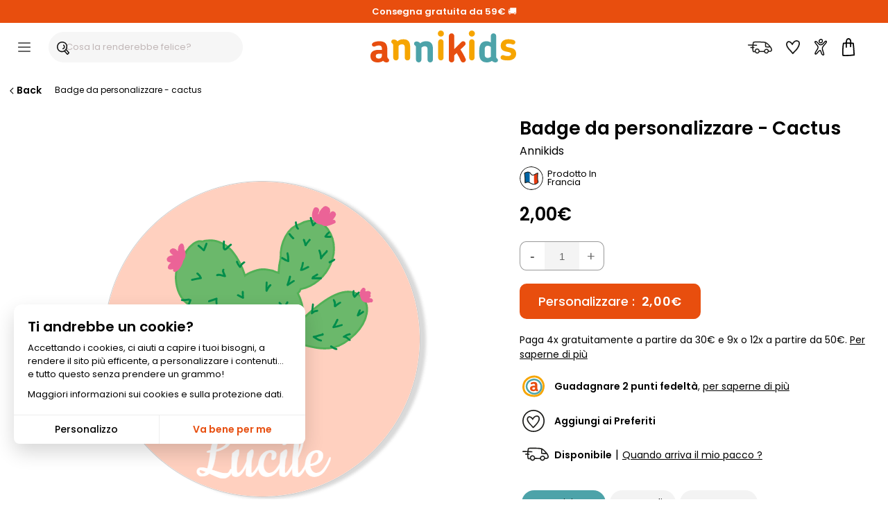

--- FILE ---
content_type: text/html; charset=ISO-8859-1
request_url: https://www.annikids.it/product-PSN00136/badge-da-personalizzare-cactus.html
body_size: 46280
content:
<!DOCTYPE html><html lang="it"><head><meta http-equiv="X-UA-Compatible" content="IE=edge"><meta name="viewport" content="width=device-width, initial-scale=1"><meta charset="ISO-8859-1"><title>Badge da personalizzare - Cactus per il compleanno del tuo bambino - Annikids</title><meta name="description" content="Un badge Cactus da personalizzare con il vostro nome e cognome, da offrire ai vostri ospiti come ricordo di un grande compleanno dall&#39;atmosfera messicana o western! Se avete in programma giochi di squadra, create badge di due colori o motivi diversi per differenziare le squadre: è pratico e&hellip;" /><meta name="keywords" content="badge, personalizzare, cactus, per, compleanno, del, tuo, bambino, con, vostro, nome, cognome, offrire, vostri, ospiti, come, ricordo, grande, dall&#39;atmosfera, messicana, western, avete, programma, giochi, squadra, create, due, colori, motivi, diversi, differenziare, squadre:, pratico, e&hellip;" /><meta name="robots" content="index, follow" /><meta name="theme-color" content="#ffffff"><meta name="ms.locale" content="it-IT" /><script>var sequraConfigParams = { merchant: "annikids_sv_it",assetKey: "Hcq0mZexI6",products: ["pp3"],scriptUri: "https://live.sequracdn.com/assets/sequra-checkout.min.js",decimalSeparator: ",",thousandSeparator: ".",locale: "it-IT",currency: "EUR",rebranding: true,};(function(i, s, o, g, r, a, m) {i['SequraConfiguration'] = g;i['SequraOnLoad'] = [];i[r] = {};i[r][a] = function(callback) {i['SequraOnLoad'].push(callback);};(a = s.createElement(o)), (m = s.getElementsByTagName(o)[0]);a.async = 1;a.src = g.scriptUri;m.parentNode.insertBefore(a, m);})(window, document, 'script', sequraConfigParams, 'Sequra', 'onLoad'); </script><script type="text/javascript"> var HTTP_HOST_current='https://www.annikids.it/';  var idl_current='IT';  var msgEmpty="Devi indicare la tua password.";  var msgFilled="La password deve essere lunga almeno 8 caratteri, e contenere almeno 1 numero e 1 lettera. Utilizzare solo lettere, numeri e caratteri di punteggiatura di uso corrente.";  var msgPattern="Utilizzare solo lettere, numeri e caratteri di punteggiatura di uso corrente."; var msgShort="La tua password non è abbastanza sicura, cerca di creare una password più lunga."; var msgLonger="La tua password è troppo lunga."; var mnmb="[base64]"; var mnfb="Filtri"; var mntb="Ordina";</script><script type="text/javascript" src="https://www.annikids.it/min/b=js&amp;f=/jquery-latest.min.js,/jquery.touchSwipe.min.js,/nav.js,/jquery.iosslider.min.js&verjs=v251022" defer></script><link rel="stylesheet" type="text/css" href="https://www.annikids.it/min/b=styles&amp;f=/structure.css,/structure_button.css,/header.css,/onglet.css,/ak-structure.css,/footer.css,/rating-stars.css,/file_ariane.css,/divalerte.css,/divpanier.css,/fondya.css,/back.css,/base.css,/doofinder_fullscreen.css,/texte.css,/link.css,/global-v2.css,/grid-items.css,/filter_categorie.css,/produits_navigation.css,/fidelite.css,/menuIdentification.css,/item.css,/widgets_sp.css,/newsletter.css,/trigger_newsletter.css,/blocks_products.css,/framework/lightbox/glightbox.css,/fiche_produit.css,/bts-template.css,/bts-template-col.css,/cookies.css,/delivery_simulator.css,/iosslider_carousel.css,/home.css,/liste-de-cadeaux_ak.css,/wishlists.css,/global-v6.css,/responsiveDesignWeb.css,/responsiveDesign_new.css,/responsive_v6.css,/structure_mobile.css,/structure_desktop.css&vercss=v251022" /><link rel="icon" href="https://www.annikids.it/favicon/favicon.ico" type="image/x-icon"><link rel="shortcut icon" href="https://www.annikids.it/favicon/favicon.ico" sizes="any" type="image/x-icon"><link rel="shortcut icon" href="https://www.annikids.it/favicon/tiny_logo_04.svg" type="image/svg+xml">

<script> window.dataLayer = window.dataLayer || [];  function gtag(){dataLayer.push(arguments);}  gtag('consent', 'default', {  'ad_storage': 'denied',  'ad_personalization': 'denied',  'ad_user_data': 'denied',  'analytics_storage': 'granted',  'wait_for_update': 500 });</script><script async src="https://www.googletagmanager.com/gtag/js?id=G-TN6MNKBSRG"></script><script> window.dataLayer = window.dataLayer || [];  function gtag(){dataLayer.push(arguments);}  gtag('js', new Date());  gtag('config', 'G-TN6MNKBSRG'); </script><script > !function (f,b,e,v,n,t,s){  if (f . fbq) return;  n = f . fbq = function () {  n . callMethod ? n . callMethod . apply(n, arguments) : n . queue . push(arguments)};  if (!f . _fbq) f . _fbq = n;  n . push = n;  n . loaded = !0;  n . version = '2.0';  n . queue = [];  t = b . createElement(e);  t . async = !0;  t . src = v;  s = b . getElementsByTagName(e)[0];  s . parentNode . insertBefore(t, s)}(window, document,'script','https://connect.facebook.net/en_US/fbevents.js');  fbq('consent', 'revoke');  fbq('init', '640529253755892');  fbq('track', 'PageView'); </script ><link rel="canonical" href="https://www.annikids.it/product-PSN00136/badge-da-personalizzare-cactus.html" /><meta property="og:title" content="Badge da personalizzare - Cactus" /><meta property="og:type" content="product" /><meta property="og:url" content="https://www.annikids.it/product-PSN00136/badge-da-personalizzare-cactus.html" /><meta property="og:image" content="https://www.annikids.it/img/PSN00136/" /><meta property="og:description" content="Un badge Cactus da personalizzare con il vostro nome e cognome, da offrire ai vostri ospiti come ricordo di un grande compleanno dall&#39;atmosfera messicana o western! Se avete in programma giochi di squadra, create badge di due colori o motivi diversi per differenziare le squadre: è pratico e renderà questo piccolo regalo ricordo ancora più prezioso.È richiesta una quantità minima di 6 badge." /><meta property="og:locale" content="it_IT" /><meta property="og:site_name" content="Annikids.it" /><meta property="og:price:amount" content="2.00" /><meta property="og:price:currency" content="EUR" /></head><body><a name="0"></a><a name="TopSite"></a><div id="widget-spread-58873" class="widget-info"><div class="sp-widgets-container-1538046055584 "><div class="sp-widget-61733 sp-widget-rwd sp-widget-rwd-mobile sp-widget-rwd-tablet sp-widget-rwd-pc"><div class="spWidgetHtmlClassic61733 sp-widget sp-w-html null sp-expanded sp-fit-xlarge" style="opacity: 1; background-color:#e84e0e;border-color:#ffffff;border-width:0px;border-style:solid;border-radius:0px;; "><div class="sp-w-html-inner"><div class="sp-w-html-content"><div class="sp-clearfix"><div class="sp-widgets-contenu"><p><a href="https://www.annikids.it/about-delivery"><span style="color:#FFFFFF"><strong>Consegna gratuita da 59&euro;</strong></span></a><span style="color:#FFFFFF">&nbsp;&#128666;</span></p></div></div></div></div></div></div></div></div><header id="headerMenu" ><div id="header" role="navigation"><div id="nav-main"><div id="nav-burger" title="Menù" class="header__burger"><div class="mobile-menu--trigger"><span></span><span></span><span></span><span></span></div></div><div class="header__search"><div id="header-search-box-wrap"><div id="header-search-box"><input type="text" class="search-input df-toggleInput" maxlength="256" placeholder="Cosa la renderebbe felice?" autocomplete="off" name="critere" id="keyword-search-field" ><span class="search-box__button-wrapper"><span class="search-box__button-wrapper-item"><div class="button-and-tooltip"><button type="submit" class="search-button search-box__button"><svg focusable="false" class="ev-svg-icon icon-search-submit" xmlns="http://www.w3.org/2000/svg" viewBox="0 0 58.73 61.19"><g id="navigation"><g><path d="M57.51,49.36c-3.88-4.54-7.79-9.05-11.68-13.58,2.04-3.64,3.24-7.75,3.27-11.99,0,0,0,0,0,0C50.03-6.12,5.49-8.26,.5,19.81c-2.69,12.92,5.66,26.61,18.92,28.88,5.45,1.24,10.84,.26,15.5-2.21,2.09,3.51,7.35,7.51,9.07,10.01,6.16,8.11,7.84,4.44,13.36-1.52,1.78-1.51,1.84-4.01,.16-5.62ZM5.29,21.34c.09-.83,.73-3.64,1.36-5.03-.07,.16-.08,.2-.07,.19,.55-1.32,1.3-2.59,2.12-3.77,.02-.03,.11-.15,.18-.24,.88-1.12,1.9-2.13,2.99-3.05,.06-.05,.61-.48,.14-.12,1.06-.91,3.79-2.37,4.39-2.61,1.9-.79,3.91-1.33,5.95-1.63,.86-.13,4.11-.28,5.69-.03,.05,0,.21,.03,.32,.04,3.58,.47,7.12,2.05,9.22,3.69,1.1,.87,2.1,1.87,2.98,2.97,.03,.04,.05,.07,.07,.09,.73,.99,1.34,2.06,1.87,3.17,.02,.03,.1,.22,.14,.33,1.12,2.85,1.54,5.29,1.44,8.45h0c-1.82,28.09-42.07,26.5-38.81-2.45Zm33.79,22.41s.02,.1,.02,.16c-.02-.02-.04-.04-.06-.06-.02-.01-.02-.02-.04-.03,.03-.02,.05-.04,.08-.06Zm-.06,.62c.04-.15,.07-.3,.08-.44,0,.12-.02,.26-.08,.44Zm.09-.46c0-.07,.01-.13,.02-.19,1.37-1.11,2.64-2.35,3.77-3.7,3.38,3.94,7.66,8.86,10.36,12.06-.95,.99-2.43,2.47-3.29,3.44-3.67-3.74-7.22-7.82-10.86-11.6Z"/><path d="M29.73,14.56c-.89,.89-1.04,2.67,0,3.54,1.25,1.07,1.63,1.6,2.34,3.06,.38,1.02,.68,2.3,.52,3.79-.14,.92-.4,1.61-.65,2.13-.25,.48-.54,.95-.86,1.38-.04,.05-.15,.18-.2,.24-.24,.28-.5,.54-.78,.79-.47,.44-1.29,.97-2.16,1.35-3.02,.44-2.89,5.59,1.01,4.92,4.11-1.36,7.53-4.85,8.41-9.17,1.4-3.82-2.49-15.35-7.63-12.01Z"/></g></g></svg></button></div></span></span></div></div></div><div class="header__logo"><a href="https://www.annikids.it/" id="navLogo" aria-label="Annikids"><span id="navLogoPrincipal"><svg id="annikids_logo" focusable="false" class="ev-svg-icon logo-annikids " width="80" height="100%" xmlns="http://www.w3.org/2000/svg" viewBox="0 0 442.85 97.21"><defs><style>.cls-logo-1{fill:#4da3a9;}.cls-logo-2{fill:#f6a500;}.cls-logo-3{fill:#e74e0f;}</style></defs><g id="Calque_1-2"><g><path class="cls-logo-3" id="logo_car-1" d="M48.67,97.21c-2.18,0-4.37-.49-6.43-1.7-1.33-.85-2.79-1.94-3.64-3.4-4.73,4.01-11.41,5.1-16.75,5.1-14.44,0-21.85-7.52-21.85-19.05v-.85c0-11.29,8.5-18.33,24.03-18.33h10.8v-2.31c0-7.04-1.82-11.04-9.22-11.04-3.88,0-6.43,.73-8.62,1.58-2.55,.85-4.13,1.82-6.31,1.82-3.76,0-6.31-2.79-6.31-6.19s3.04-5.95,7.04-7.52c5.1-2.06,11.41-2.67,15.54-2.67,17.6,0,24.27,7.77,24.27,25.97v20.27c0,4.13,1.34,5.22,3.16,6.8,1.21,1.09,2.31,2.55,2.31,4.85,0,4.73-3.4,6.68-8.01,6.68Zm-13.84-26.46h-8.86c-7.28,0-9.71,2.91-9.71,6.92v.85c0,4.49,2.91,7.16,9.1,7.16,5.58,0,9.47-3.16,9.47-9.59v-5.34Z"/><path class="cls-logo-2" id="logo_car-2" d="M112.38,91.15c-4.49,0-8.13-3.64-8.13-8.13v-31.56c0-4.98-1.34-9.47-8.5-9.47-4.49,0-8.01,1.94-10.19,4.98v36.05c0,4.49-3.64,8.13-8.13,8.13s-8.25-3.64-8.25-8.13V45.76c0-4.13-1.7-5.34-3.52-6.92-1.34-.97-2.31-2.55-2.31-4.73,0-4.73,3.4-6.8,8.13-6.8,2.55,0,5.34,.97,7.77,2.67,.97,.85,1.94,1.94,2.67,3.16,4.37-4.13,10.32-6.55,18.33-6.55,15.29,0,20.39,9.22,20.39,22.94v33.5c0,4.49-3.64,8.13-8.25,8.13Z"/><path class="cls-logo-1" id="logo_car-3" d="M181.56,97.21c-4.49,0-8.13-3.64-8.13-8.13v-31.56c0-4.98-1.34-9.47-8.5-9.47-4.49,0-8.01,1.94-10.19,4.98v36.05c0,4.49-3.64,8.13-8.13,8.13s-8.25-3.64-8.25-8.13V51.82c0-4.13-1.7-5.34-3.52-6.92-1.34-.97-2.31-2.55-2.31-4.73,0-4.73,3.4-6.8,8.13-6.8,2.55,0,5.34,.97,7.77,2.67,.97,.85,1.94,1.94,2.67,3.16,4.37-4.13,10.32-6.55,18.33-6.55,15.29,0,20.39,9.22,20.39,22.94v33.5c0,4.49-3.64,8.13-8.25,8.13Z"/><path class="cls-logo-2" id="logo_car-4" d="M213.96,18.57c-5.1,0-9.22-4.13-9.22-9.22s4.13-9.35,9.22-9.35,9.34,4.13,9.34,9.35-4.13,9.22-9.34,9.22Zm0,72.58c-4.37,0-8.13-3.64-8.13-8.13V34.83c0-4.49,3.76-8.25,8.13-8.25,4.61,0,8.25,3.76,8.25,8.25v48.18c0,4.49-3.64,8.13-8.25,8.13Z"/><path class="cls-logo-3" id="logo_car-5" d="M281.68,97.21c-2.91,0-5.71-1.46-7.04-4.98-3.52-8.01-7.77-16.26-12.5-23.55l-7.4,7.04v13.35c0,4.49-3.64,8.13-8.25,8.13-4.37,0-8.13-3.64-8.13-8.13V16.74c0-4.49,3.76-8.13,8.13-8.13,4.61,0,8.25,3.64,8.25,8.13V56.55l22.09-21.85c2.91-2.79,7.52-2.67,10.32,.24,2.79,2.91,2.79,7.52-.12,10.19l-13.47,12.86c5.83,8.62,11.29,18.33,15.66,28.4,2.55,6.19-2.55,10.8-7.52,10.8Z"/><path class="cls-logo-2" id="logo_car-6" d="M308.13,18.57c-5.1,0-9.22-4.13-9.22-9.22s4.13-9.35,9.22-9.35,9.35,4.13,9.35,9.35-4.13,9.22-9.35,9.22Zm0,72.58c-4.37,0-8.13-3.64-8.13-8.13V34.83c0-4.49,3.76-8.25,8.13-8.25,4.61,0,8.25,3.76,8.25,8.25v48.18c0,4.49-3.64,8.13-8.25,8.13Z"/><path class="cls-logo-1" id="logo_car-7" d="M379.25,97.21c-2.43,0-5.22-.85-7.65-2.67-.73-.61-1.46-1.34-2.06-2.18-4.25,3.03-9.95,4.85-15.41,4.85-15.9,0-23.42-9.1-23.42-25.97v-9.83c0-17.84,5.58-28.76,22.21-28.76,4.61,0,9.35,1.46,12.86,3.76V16.74c0-4.49,3.52-8.13,8.13-8.13s8.25,3.64,8.25,8.13v62.14c0,4.13,1.21,5.22,3.15,6.8,1.09,1.09,2.19,2.55,2.19,4.85,0,4.73-3.4,6.68-8.25,6.68Zm-13.47-46.97c-2.67-2.55-6.19-3.76-8.98-3.76-7.04,0-9.59,4.25-9.59,11.77v14.2c0,7.28,2.55,11.04,9.71,11.04,2.79,0,6.07-1.34,8.86-3.4v-29.86Z"/><path class="cls-logo-2" id="logo_car-8" d="M417.48,91.15c-8.74,0-13.35-1.09-17.6-2.55-3.52-1.21-4.98-5.34-4-8.74,1.33-4.01,5.46-5.58,8.98-4.37,3.52,1.34,6.43,2.31,12.74,2.31s9.71-2.31,9.71-5.95c0-6.19-8.62-5.95-16.87-8.13-7.4-1.82-14.44-5.58-14.44-17.48,0-12.99,10.56-19.66,22.7-19.66,7.77,0,12.38,1.09,16.99,2.67,3.76,1.34,5.46,4.98,4.37,8.62-1.09,3.52-4.85,5.58-8.5,4.49-4.61-1.58-7.77-2.43-11.89-2.43-5.71,0-8.25,2.43-8.25,5.22,0,5.58,6.92,5.83,14.93,7.65,8.01,1.7,16.51,5.1,16.51,18.33,0,14.44-12.38,20.03-25.37,20.03Z"/></g></g></svg><span>Tutto per il compleanno dei bambini !</span></span></a></div><div class="header__icons"><div id="menuTopInfoLivraison"><a href="https://www.annikids.it/about-delivery" rel="nofollow" title="Consegna"><span class="btn__inner"><svg focusable="false" class="ev-svg-icon livraison-header" width="24" height="24" xmlns="http://www.w3.org/2000/svg" viewBox="0 0 109.19 54.72"><defs><style>.cls-lih-1{fill:#1d1d1b;}</style></defs><g id="top"><path class="cls-lih-1" d="M108.83,35.46c-.91-4.01-2.71-8.13-5.17-11.44-1.31-1.76-2.81-3.38-4.26-5.02-2.13-2.41-4.29-4.8-6.55-7.1-2.42-2.47-5.15-4.57-8.05-6.46-2.01-1.31-4.17-2.44-6.47-3.15-1.95-.61-4.02-.87-6.05-1.09-3.87-.42-7.77-.48-11.66-.67C53.25,.17,45.85-.08,38.45,.03c-3.06,.04-6.13,.12-9.17,.5-1.89,.23-4.46,.41-5.87,1.9-.73,.77-.98,2.12-1.23,3.14-.29,1.17-.52,2.36-.73,3.55-.29,1.68-.54,3.37-.76,5.07-6.13-.17-12.27-.25-18.41-.24-3.06,0-3.07,4.76,0,4.76,5.97-.02,11.94,.06,17.9,.23,0,.09-.02,.18-.03,.28-.16,1.82-.28,3.66-.36,5.5-2.32-.03-4.64,.12-6.96,.46-1.24,.18-2.02,1.81-1.66,2.92,.44,1.35,1.6,1.85,2.92,1.66,.07-.01,.13-.02,.18-.03,.08-.01,.17-.02,.25-.03,.31-.03,.62-.07,.93-.1,.53-.05,1.06-.09,1.6-.12,.88-.05,1.77-.06,2.65-.05,.01,4.13,.3,8.25,1.04,12.29,.29,1.6,.68,3.18,1.21,4.72,.13,.38,.33,.69,.57,.93,.38,.46,.96,.79,1.73,.81,2.6,.09,5.21,.13,7.81,.2,2.02,3.36,5.88,6.15,9.76,6.34,4.72,.23,8.59-3.15,10.33-7.31,6.92,.2,13.85,.17,20.77,.36,.42,1.19,1.08,2.34,2.01,3.38,4.48,4.99,12.97,4.43,16.87-.94,.7-.96,1.2-2.06,1.56-3.2,.96,.1,1.98,.06,2.91,.13,2.6,.19,5,.16,7.4-.99,1.94-.93,3.76-2.55,4.73-4.48,1.02-2.02,.91-4.05,.42-6.2Zm-9.26-9s.04,.05,.07,.08c.06,.07,.11,.16,.18,.22-.17-.17-.25-.26-.29-.29,.01,0,.03,0,.04-.01Zm-11.94-13.01c2.98,2.73,5.69,5.79,8.35,8.85-.15,.01-.29,.03-.44,.04-1.46,.11-2.92,.13-4.38,.12-2.74-.03-5.49-.17-8.21-.47-.22-.02-.44-.05-.66-.08-.17-2.29-.13-4.61-.13-6.9,0-1.87,.05-3.75,.02-5.63,1.96,1.2,3.84,2.59,5.45,4.07Zm-5.22,9.52s0-.09-.02-.13c.42,.68,.01,.28,.02,.13Zm-39.68,26.98c-.81,.09-1.51-.03-2.29-.31,0,0-.02,0-.03-.01-.05-.03-.38-.2-.42-.22-.33-.19-.65-.38-.97-.59-1.39-.94-2.54-2.18-3.3-3.68-1.65-5.29,4.18-11.18,9.32-7.76,2.2,1.47,3.75,4.32,3.13,6.98-.62,2.65-2.69,5.31-5.44,5.59Zm44.06-1.3c-1.31,.98-3.13,1.39-4.74,1.16-2.2-.32-4.06-1.83-4.75-3.83,.1-.59,0-1.23-.29-1.75,0-.24,.01-.48,.05-.73,.45-3.07,3.58-5.32,6.55-5.49,1.7-.1,3.26,.49,4.48,1.71,.58,.58,1.07,1.27,1.34,2.05,.21,.62,.18,1.24,.22,1.86-.26,.27-.46,.61-.57,1.06-.37,1.53-.98,3-2.28,3.97Zm17.5-9.39c-.53,1.27-1.81,2.24-3.03,2.78-1.65,.73-3.48,.44-5.22,.32-.45-.03-.91-.06-1.36-.06-.11,0-.23,0-.34,0-.03-.38-.09-.77-.16-1.14-.7-3.42-3.6-6.21-6.8-7.37-3.01-1.09-6.5-.49-9.25,1.03-3.19,1.77-5.21,4.88-5.68,8.18-6.49-.17-12.98-.15-19.47-.32-.46-7.79-9.47-14.34-16.89-9.4-3.37,2.25-5.58,6.27-5.46,10.31-1.53-.04-3.07-.08-4.6-.12-1.24-4.43-1.55-9.11-1.56-13.72,.14,.02,.31,.05,.34,.05,.62,.1,1.23,.21,1.84,.33,1.22,.24,2.63-.35,2.92-1.66,.27-1.18-.36-2.66-1.66-2.92-1.12-.22-2.23-.4-3.35-.53,.07-1.98,.17-3.96,.34-5.92,4.79,.17,9.58,.38,14.36,.67,3.06,.18,3.05-4.57,0-4.75-4.61-.28-9.22-.48-13.84-.65,.17-1.3,.36-2.58,.58-3.85,.28-1.59,.57-3.21,1.04-4.77,.05-.02,.1-.03,.16-.05,.31-.09,.63-.16,.94-.22,.21-.04,.42-.08,.63-.11,.08-.01,.36-.05,.48-.07,.13-.01,.49-.06,.55-.06,.23-.03,.46-.05,.69-.07,.58-.06,1.17-.1,1.76-.14,1.23-.08,2.46-.13,3.69-.17,5.87-.18,11.76-.05,17.63,.15,5.78,.2,11.62,.33,17.38,.84,2.19,.19,4.33,.51,6.37,1.19,.33,5.18-.26,10.41,.25,15.59,.12,1.25,.26,2.6,1.46,3.33,.63,.38,1.38,.47,2.1,.58,2.86,.41,5.75,.6,8.64,.68,3.16,.08,6.67,.21,9.74-.71,.06,.08,.37,.41,.47,.56,1.85,2.68,3.21,5.74,4.05,8.89,.31,1.18,.73,2.21,.26,3.34Z"/></g></svg><span class="btn__label">Consegna</span></span></a></div><div id="menuTopInfoWishlist"><a href="https://www.annikids.it/wishlist" rel="nofollow" title="Preferiti"><span class="btn__inner"><svg focusable="false" class="ev-svg-icon favoris" width="24" height="100%" xmlns="http://www.w3.org/2000/svg" viewBox="0 0 55.49 54.38"><defs><style>.cls-fav-1{fill:#1d1d1b;}</style></defs><g id="top"><path class="cls-fav-1" d="M50.99,2.74C48.41,.82,44.74-.12,41.54,.01c-3.58,.15-6.83,1.7-9.62,3.86-2.69,2.08-4.95,4.67-6.88,7.46-2.34-2.67-5.09-5.07-8.19-6.63-2.47-1.24-5.18-1.93-7.93-1.33-2.86,.62-5.2,2.81-6.76,5.2-5.74,8.78,1.16,20.17,7.01,26.96,2.18,2.54,4.59,4.89,6.85,7.37,3.19,3.51,6.29,7.1,9.32,10.75,.83,1,2.7,.94,3.54,0,6.17-6.95,13.61-12.97,18.93-20.64,3.09-4.46,5.66-9.57,6.98-14.85,1.37-5.49,1.13-11.77-3.78-15.42Zm-8.34,28.89c-.04,.05-.04,.05,0,0h0Zm7.8-17.45c0,.11-.02,.22-.04,.34,0,0,0,0,0,.01,0,0,0,0,0,0-.04,.27-.09,.53-.14,.8-.12,.66-.28,1.31-.45,1.96-.71,2.65-1.49,4.53-2.61,6.8-1.01,2.04-2.15,4.03-3.42,5.92-.3,.45-.62,.89-.94,1.33-.08,.11-.14,.19-.18,.24-.26,.32-.51,.64-.77,.95-1.7,2.05-3.5,4-5.35,5.91-3.12,3.23-6.33,6.37-9.39,9.66-4.28-5.07-8.71-10.01-13.29-14.81-.4-.42-.8-.85-1.18-1.3-.22-.25-.43-.51-.65-.77-.11-.13-.21-.26-.32-.39-.03-.04-.23-.29-.32-.41-1.24-1.63-2.39-3.35-3.39-5.14-1.09-1.95-1.85-3.63-2.43-5.76-.52-1.93-.72-4.03-.27-5.82,.45-1.81,1.56-3.6,3.13-4.73,.79-.56,1.53-.81,2.16-.83,1.12-.04,1.68,.06,2.88,.51,1.91,.7,4.01,2.31,5.64,3.82,.84,.78,1.64,1.6,2.4,2.45,.34,.38,.67,.77,1,1.17,0,0,0,0,0,0-.1,.79,.07,1.54,.75,2.16,.92,.83,2.66,1.1,3.54,0,.38-.48,.6-.95,.71-1.44,.08-.15,.15-.3,.23-.44,.45-.81,.95-1.59,1.48-2.36,.8-1.16,1.1-1.56,2.03-2.63,.95-1.1,1.97-2.13,3.07-3.08,.92-.79,2.04-1.56,3.3-2.2,.87-.44,2.48-.97,3.35-1.06,1.51-.15,2.77,.03,4.21,.42,1.32,.36,1.82,.56,3.01,1.39,0,0,0,0,0,0,.1,.09,.21,.18,.31,.27,.18,.16,.34,.34,.5,.51,.09,.1,.14,.14,.18,.17,0,.01,.01,.04,.06,.1,.16,.25,.32,.49,.47,.75,.08,.14,.14,.29,.21,.43,.02,.06,.16,.43,.19,.51,.14,.45,.25,.92,.33,1.39,0,.07,.05,.44,.06,.56,.02,.25,.03,.5,.03,.75,0,.63-.03,1.25-.08,1.87Z"/></g></svg><span class="btn__label">Preferiti</span></span></a></div><div id="menuTopInfoCompte"><a href="https://www.annikids.it/account" rel="nofollow" title="Il mio account" onclick=" call_divContent('https://www.annikids.it/','ajax-my-account.php?typeListe=myaccount'); return false;" ><span class="btn__inner"><svg focusable="false" class="ev-svg-icon compte" width="24" height="100%" xmlns="http://www.w3.org/2000/svg" viewBox="0 0 59.03 81.47"><g id="Calque_1-2"><g><path d="M39.88,10.04c-.35-3.92-1.76-8.13-5.81-9.58-3.16-1.13-6.69-.09-9.32,1.83-2.87,2.1-5.02,5.4-5.1,9.04-.09,4.31,2.92,8.99,7.1,10.29,7.47,2.33,13.37-4.55,13.12-11.58Zm-8.44,7.06c-2.4,.87-4.6-.14-6-2.14-1.57-2.24-1.44-4.91,.17-7.1,1.28-1.74,3.55-3.31,5.8-3.23,2.8,.11,3.62,3.06,3.83,5.41,.1,2.79-.91,6.01-3.8,7.06Z"/><path d="M43.74,37.06c3.5-4.82,7.72-9.06,11.21-13.89,2.18-3.01,5.47-7.73,3.46-11.6-5.13-9.88-17.19,8.47-20.35,11.51-4.87,4.34-10.29,5.69-15.26,.96-3.37-3.2-6.09-7.05-9.56-10.14-2.51-2.24-5.78-4.48-9.3-3.38C1.16,11.4-.38,13.81,.08,16.67c.55,3.43,3.28,6.47,5.34,9.11,2.8,3.58,5.94,7.05,8.03,11.11,2.72,5.29-.13,10.16-2.88,14.86-2.65,4.52-5.66,8.88-7.85,13.66-1.31,2.87-2.98,6.83-.89,9.74,2.48,3.45,6.54,2.09,9.19-.29,4.12-3.71,6.72-8.85,10.77-12.67,.79-.75,3.37-3.57,4.66-3,.84,.37,1.29,2.63,1.55,3.39,.92,2.7,1.76,5.43,2.8,8.09,1.61,4.11,3.58,8.52,7.96,10.27,3.21,1.29,6.68,.27,7.59-3.32,.62-2.45-.18-4.99-.84-7.34-1.1-3.88-2.24-7.75-3.36-11.62-1.09-3.75-2.87-7.88-2.67-11.84,.18-3.65,2.18-6.88,4.26-9.75Zm-2.11,36.53c.17,.8,.75,2.83-.11,3.26-.74,.36-2.38-.97-2.87-1.43-1.64-1.53-2.55-3.96-3.35-5.99-1.53-3.89-2.33-8.27-4.25-11.99-4.8-9.25-15.34,4.29-18.36,8.25-1.36,1.78-2.64,3.67-4.25,5.23-1.48,1.43-3.27,2.45-2.73-.32,.8-4.1,3.84-8.18,5.97-11.69,3.97-6.53,9.97-14.44,6.73-22.37-2.85-6.98-8.95-11.85-12.67-18.28-.32-.55-1.5-2.24-1.1-2.91,.84-1.4,3.27,.21,4.06,.78,3.6,2.58,6.27,6.45,9.3,9.63,2.67,2.8,5.54,5.39,9.49,5.95,5.51,.78,9.89-1.81,13.86-5.35,2.99-2.88,5.35-6.34,8.19-9.37,.7-.74,3.1-3.7,4.26-3.43,1.41,.33-.13,2.95-.55,3.74-4.36,8.11-12.34,13.77-16.39,22.1-5.36,11.02,2.47,23.28,4.79,34.19Z"/></g></g></svg><span class="btn__label">Account</span></span></a></div><div id="menuTopInfoPanier"><a href="https://www.annikids.it/cart" rel="nofollow" title="Il mio carrello"><span class="btn__inner"><svg focusable="false" class="ev-svg-icon basket" width="20" height="100%" xmlns="http://www.w3.org/2000/svg" viewBox="0 0 50.19 70.57"><g id="Calque_1-2"><g><path d="M2.7,19.59C1.1,26.98,.52,34.59,.22,42.13s-.26,15.01-.1,22.51c.07,3.21,5.07,3.22,5,0-.16-7.36-.2-14.74,.08-22.1,.28-7.24,.78-14.53,2.32-21.62,.68-3.14-4.14-4.48-4.82-1.33h0Z"/><path d="M3,70.23c14.37,.78,28.79,.21,43.06-1.71,1.34-.18,2.5-1.02,2.5-2.5,0-1.21-1.15-2.68-2.5-2.5-14.27,1.91-28.68,2.48-43.06,1.71-3.22-.17-3.21,4.83,0,5h0Z"/><path d="M7.43,22.48c11.85-.78,23.73-.66,35.56,.36,1.35,.12,2.5-1.23,2.5-2.5,0-1.45-1.15-2.38-2.5-2.5-11.83-1.01-23.71-1.13-35.56-.36-1.35,.09-2.5,1.09-2.5,2.5,0,1.28,1.15,2.59,2.5,2.5h0Z"/><path d="M41.81,20.48c1.66,13.32,2.64,26.81,3.24,40.22,.05,1.22,.1,2.44,.12,3.66,0,.39,0,.78,0,1.17s-.15,1.18,.03,.17c-.23,1.33,.36,2.69,1.75,3.08,1.21,.33,2.84-.41,3.08-1.75,.29-1.65,.15-3.37,.09-5.03-.11-2.95-.29-5.89-.48-8.84-.48-7.52-1.07-15.03-1.76-22.53-.31-3.39-.64-6.77-1.06-10.15-.17-1.34-1.03-2.5-2.5-2.5-1.22,0-2.67,1.15-2.5,2.5h0Z"/><path d="M19.01,35.35c-.34-2.98-.35-6.03-.37-9.02-.03-4.36,.11-9.41,.72-13.28,.15-.96,.33-1.92,.57-2.87,.11-.42,.22-.84,.36-1.26,.06-.19,.13-.38,.2-.58,.23-.67-.06,.07,.11-.28,.15-.31,.33-.59,.49-.89,.08-.15,.43-.54-.03,.01,.22-.26,.45-.52,.7-.75,.85-.82,1.88-1.34,3.05-1.46,1.84-.2,4.06,.99,5.3,2.78,1,1.45,1.38,3.81,1.55,5.82,.53,6.54-.34,13.1-.48,19.63-.07,3.22,4.93,3.22,5,0,.13-6.32,.93-12.65,.53-18.98-.18-2.83-.55-5.78-1.88-8.32-1.44-2.77-4.36-5.06-7.43-5.69-3.3-.68-6.58,.3-9.05,2.58-1.61,1.49-2.5,3.44-3.08,5.52-1.35,4.81-1.52,10.02-1.6,14.99-.06,3.99-.1,8.08,.35,12.05,.15,1.34,1.04,2.5,2.5,2.5,1.23,0,2.66-1.15,2.5-2.5h0Z"/></g></g></svg><span class="btn__label">Carrello</span></span><span class="header__cart-count"><svg class="header__cart-counter cart-counter" width="25" height="100%" xmlns="http://www.w3.org/2000/svg" viewBox="0 0 70.44 63.82"><g><path d="M7.16,50.97C1.04,39.2,1.08,27.17,5,18.82,10.48,7.15,28.59-3.87,50,1.32c21.41,5.18,25.26,29.44,15,50-5.83,11.69-23.32,15.44-42.5,10-3.48,1.62-22.5,2.5-22.5,2.5,0,0,8.86-9.57,7.16-12.85Z"/></g> </svg><span id="cart-qty" class="header__cart-qty"></span></span></a><div class="clear"></div></div></div></div><div class="clear"></div></div><div class="clearfix" id="HeaderMenu-nav"><nav class="navPrimary OgCenter"><ul class="clearfix" id="nav"><li class="primary" id="menuPRODUCTIT"  onmouseout="javascript:hide_swe('PRODUCTIT');"  onmouseover="javascript:show_swe('PRODUCTIT');" ><a class="ptop " href="https://www.annikids.it/prodotti.html" >Tutti Prodotti</a><ul class="globalSousMenu sousMenuDeroule masque positionLeft wFull" id="smenuPRODUCTIT" nb_scat="11" nb_column="8"><li class="RubSousMenu left"><ul class="NavSCover"><li class="mscat"><a href="https://www.annikids.it/decorazioni.html"  class="biol"  title="&#129380; La decorazione della tavola" >&#129380; La decorazione della tavola</a><ul class="NavSCNover"><li class="menuFiltre"><a href="https://www.annikids.it/decorazioni/piatti.html" class="txtfiltre" title="Piatti di compleanno in cartone">Piatti</a></li><li class="menuFiltre"><a href="https://www.annikids.it/decorazioni/bicchieri.html" class="txtfiltre" title="Bicchieri di cartone per il compleanno">Bicchieri</a></li><li class="menuFiltre"><a href="https://www.annikids.it/decorazioni/tovaglioli.html" class="txtfiltre" title="Tovaglioli di carta per compleanno">Tovaglioli</a></li><li class="menuFiltre"><a href="https://www.annikids.it/decorazioni/cannucce.html" class="txtfiltre" title="Cannucce di carta per compleanno">Cannucce</a></li><li class="menuFiltre"><a href="https://www.annikids.it/decorazioni/posate.html" class="txtfiltre" title="Posate per il compleanno">Posate</a></li><li class="menuFiltre"><a href="https://www.annikids.it/decorazioni/coriandoli.html" class="txtfiltre" title="Coriandoli di compleanno">Coriandoli</a></li><li class="menuFiltre"><a href="https://www.annikids.it/decorazioni/nappes.html" class="txtfiltre" title="Tovaglie di compleanno">Tovaglie</a></li><li class="menuFiltre"><a href="https://www.annikids.it/decorazioni/runner-da-tavola.html" class="txtfiltre" title="Runner da tavola per compleanno">Runner da tavola</a></li><li class="menuFiltre"><a href="https://www.annikids.it/decorazioni/segnaposti.html" class="txtfiltre" title="Segnaposti ed etichette">Segnaposti</a></li><li class="menuFiltre"><a href="https://www.annikids.it/decorazioni/centrotavola.html" class="txtfiltre" title="Centrotavola per il compleanno">Centrotavola</a></li><li class="menuFiltre"><a href="https://www.annikids.it/decorazioni/tovagliette-da-tavola.html" class="txtfiltre" title="Tovagliette di compleanno">Tovagliette da tavola</a></li><li class="menuFiltre"><a href="https://www.annikids.it/decorazioni/accessori-per-feste.html" class="txtfiltre" title="Accessori per feste">Accessori per feste</a></li></ul></li><li class="mscat"><a href="https://www.annikids.it/pignatte.html"  class="biol"  title="&#129412; Pignatte" >&#129412; Pignatte</a><ul class="NavSCNover"><li class="menuFiltre"><a href="https://www.annikids.it/pignatte/le-pignatte.html" class="txtfiltre" title="Tutte le pignatte per il compleanno di un bambino">Le pignatte</a></li><li class="menuFiltre"><a href="https://www.annikids.it/pignatte/accessori-per-pignatte.html" class="txtfiltre" title="Accessori per pignatte">Accessori per pignatte</a></li></ul></li></ul></li><li class="RubSousMenu left"><ul class="NavSCover"><li class="mscat"><a href="https://www.annikids.it/palloncini.html"  class="biol"  title="&#127880; Palloncini" >&#127880; Palloncini</a><ul class="NavSCNover"><li class="menuFiltre"><a href="https://www.annikids.it/palloncini/archi-di-palloncini.html" class="txtfiltre" title="Archi di palloncini di compleanno">Archi di palloncini</a></li><li class="menuFiltre"><a href="https://www.annikids.it/palloncini/palloncini-semplici.html" class="txtfiltre" title="Palloncini di compleanno semplici">Palloncini semplici</a></li><li class="menuFiltre"><a href="https://www.annikids.it/palloncini/palloncini-stampati.html" class="txtfiltre" title="Palloncini stampati per il compleanno">Palloncini stampati</a></li><li class="menuFiltre"><a href="https://www.annikids.it/palloncini/palloncini-ad-elio-stagomati.html" class="txtfiltre" title="Palloncini ad elio per il compleanno">Palloncini ad elio stagomati</a></li><li class="menuFiltre"><a href="https://www.annikids.it/palloncini/palloncini-con-numeri-e-lettere.html" class="txtfiltre" title="Palloncini di compleanno con numeri e lettere">Palloncini con numeri e lettere</a></li><li class="menuFiltre"><a href="https://www.annikids.it/palloncini/accessori-per-palloncini.html" class="txtfiltre" title="Accessori per palloncini di compleanno">Accessori per palloncini</a></li><li class="menuFiltre"><a href="https://www.annikids.it/balloon-arch-configurator/" class="txtfiltre" title="Configuratore di archi di palloncini">Configuratore di archi di palloncini</a></li></ul></li><li class="mscat"><a href="https://www.annikids.it/la-decorazione.html"  class="biol"  title="&#127882; La decorazione" >&#127882; La decorazione</a><ul class="NavSCNover"><li class="menuFiltre"><a href="https://www.annikids.it/la-decorazione/ghirlande-e-gagliardetti.html" class="txtfiltre" title="Ghirlande e gagliardetti di compleanno">Ghirlande e gagliardetti</a></li><li class="menuFiltre"><a href="https://www.annikids.it/la-decorazione/cotillons-e-festoni.html" class="txtfiltre" title="Cotillons e festoni">Cotillons e festoni</a></li><li class="menuFiltre"><a href="https://www.annikids.it/la-decorazione/appendini.html" class="txtfiltre" title="Appendini per feste">Appendini</a></li><li class="menuFiltre"><a href="https://www.annikids.it/la-decorazione/rosoni-e-decorazioni-di-carta.html" class="txtfiltre" title="Rosoni e decorazioni di carta">Rosoni e decorazioni di carta</a></li><li class="menuFiltre"><a href="https://www.annikids.it/la-decorazione/decorazioni-murali.html" class="txtfiltre" title="Decorazioni murali">Decorazioni murali</a></li><li class="menuFiltre"><a href="https://www.annikids.it/la-decorazione/decorazioni-floreali.html" class="txtfiltre" title="Decorazioni floreali">Decorazioni floreali</a></li></ul></li></ul></li><li class="RubSousMenu left"><ul class="NavSCover"><li class="mscat"><a href="https://www.annikids.it/giochi-di-compleanno.html"  class="biol"  title="&#127919; Giochi di compleanno" >&#127919; Giochi di compleanno</a><ul class="NavSCNover"><li class="menuFiltre"><a href="https://www.annikids.it/giochi-di-compleanno/giochi-di-fiera.html" class="txtfiltre" title="Giochi di fiera per compleanno">Giochi di fiera</a></li><li class="menuFiltre"><a href="https://www.annikids.it/giochi-di-compleanno/giochi-da-tavolo.html" class="txtfiltre" title="Giochi da tavolo">Giochi da tavolo</a></li><li class="menuFiltre"><a href="https://www.annikids.it/giochi-di-compleanno/giochi-da-esterno.html" class="txtfiltre" title="Giochi da esterno">Giochi da esterno</a></li><li class="menuFiltre"><a href="https://www.annikids.it/giochi-di-compleanno/giochi-creativi.html" class="txtfiltre" title="Giochi creativi">Giochi creativi</a></li><li class="menuFiltre"><a href="https://www.annikids.it/giochi-di-compleanno/puzzle.html" class="txtfiltre" title="Puzzle">Puzzle</a></li></ul></li><li class="mscat"><a href="https://www.annikids.it/cartoleria.html"  class="biol"  title="&#9999;&#65039; Cartoleria" >&#9999;&#65039; Cartoleria</a><ul class="NavSCNover"><li class="menuFiltre"><a href="https://www.annikids.it/cartoleria/inviti-di-compleanno.html" class="txtfiltre" title="Inviti di compleanno per bambini">Inviti di compleanno</a></li><li class="menuFiltre"><a href="https://www.annikids.it/personalizzazione/inviti.html" class="txtfiltre" title="Inviti personalizzati">Inviti personalizzati</a></li><li class="menuFiltre"><a href="https://www.annikids.it/cartoleria/cartoleria-creativa.html" class="txtfiltre" title="Cartoleria creativa">Cartoleria creativa</a></li><li class="menuFiltre"><a href="https://www.annikids.it/cartoleria/buste.html" class="txtfiltre" title="Buste">Buste</a></li><li class="menuFiltre"><a href="https://www.annikids.it/cartoleria/colorazione.html" class="txtfiltre" title="Colorazione">Colorazione</a></li><li class="menuFiltre"><a href="https://www.annikids.it/cartoleria/nastri-e-cordoncini.html" class="txtfiltre" title="Nastri e cordoncini">Nastri e cordoncini</a></li><li class="menuFiltre"><a href="https://www.annikids.it/cartoleria/confezioni-regalo.html" class="txtfiltre" title="Confezioni regalo">Confezioni regalo</a></li><li class="menuFiltre"><a href="https://www.annikids.it/cartoleria/borracce-e-lunch-box.html" class="txtfiltre" title="Borracce e Lunch Box">Borracce e lunch box</a></li></ul></li></ul></li><li class="RubSousMenu left"><ul class="NavSCover"><li class="mscat"><a href="https://www.annikids.it/torte.html"  class="biol"  title="&#127874; Torte" >&#127874; Torte</a><ul class="NavSCNover"><li class="menuFiltre"><a href="https://www.annikids.it/torte/torte-di-compleanno.html" class="txtfiltre" title="Torte di compleanno per bambini">Torte di compleanno</a></li><li class="menuFiltre"><a href="https://www.annikids.it/torte/kit-torte-semplici.html" class="txtfiltre" title="Kit Torte Semplici">Kit torte semplici</a></li><li class="menuFiltre"><a href="https://www.annikids.it/torte/brownies.html" class="txtfiltre" title="Brownies di compleanno">Brownies</a></li><li class="menuFiltre"><a href="https://www.annikids.it/torte/cupcakes.html" class="txtfiltre" title="Cupcake di compleanno">Cupcakes</a></li><li class="menuFiltre sectionItems "><a href="https://www.annikids.it/torte/spugne.html" class="txtfiltre" title="Preparare una torta senza cottura?">Spugne</a></li><li class="menuFiltre"><a href="https://www.annikids.it/torte/pasta-di-zucchero-e-mandorle.html" class="txtfiltre" title="Pasta di zucchero e mandorle">Pasta di zucchero e mandorle</a></li><li class="menuFiltre"><a href="https://www.annikids.it/torte/ingredienti-e-coloranti.html" class="txtfiltre" title="Ingredienti e coloranti">Ingredienti e coloranti</a></li><li class="menuFiltre"><a href="https://www.annikids.it/torte/stampi-e-tagliapasta.html" class="txtfiltre" title="Stampi e tagliapasta">Stampi e tagliapasta</a></li><li class="menuFiltre sectionItems "><a href="https://www.annikids.it/torte/accessori-e-utensili.html" class="txtfiltre" title="Accessori per pasticceria">Accessori e utensili</a></li><li class="menuFiltre"><a href="https://www.annikids.it/torte/decorazioni-per-torte.html" class="txtfiltre" title="Decorazioni per torte">Decorazioni per torte</a></li><li class="menuFiltre"><a href="https://www.annikids.it/torte/dischi-e-nastri-per-torte.html" class="txtfiltre" title="Dischi e Nastri per torte">Dischi e nastri per torte</a></li><li class="menuFiltre"><a href="https://www.annikids.it/torte/custodie-per-cupcakes-e-picks.html" class="txtfiltre" title="Custodie per cupcakes e picks">Custodie per cupcakes e picks</a></li><li class="menuFiltre"><a href="https://www.annikids.it/torte/espositori-per-torte.html" class="txtfiltre" title="Espositori per torte">Espositori, vassoi e scatole</a></li><li class="menuFiltre sectionItems "><a href="https://www.annikids.it/torte/candeline.html" class="txtfiltre" title="Candeline di compleanno">Candeline di compleanno</a></li><li class="menuFiltre"><a href="https://www.annikids.it/torte/fotocroc-decorazioni-per-torte-personalizzate.html" class="txtfiltre" title="Fotocroc&reg; Decorazioni per torte personalizzate">Fotocroc&reg; decorazioni per torte personalizzate</a></li></ul></li></ul></li><li class="RubSousMenu left"><ul class="NavSCover"><li class="mscat"><a href="https://www.annikids.it/dolci.html"  class="biol"  title="&#127853; Dolci" >&#127853; Dolci</a><ul class="NavSCNover"><li class="menuFiltre"><a href="https://www.annikids.it/dolci/dolci-di-compleanno.html" class="txtfiltre" title="Dolci di compleanno">Dolci</a></li><li class="menuFiltre"><a href="https://www.annikids.it/dolci/cioccolatini.html" class="txtfiltre" title="Cioccolatini">Cioccolatini</a></li><li class="menuFiltre"><a href="https://www.annikids.it/dolci/barattoli-e-sacchetti-per-caramelle.html" class="txtfiltre" title="Barattoli e sacchetti per dolciumi">Barattoli e sacchetti per caramelle</a></li></ul></li></ul></li><li class="RubSousMenu left"><ul class="NavSCover"><li class="mscat"><a href="https://www.annikids.it/travestimenti.html"  class="biol"  title="&#129464; Travestimenti" >&#129464; Travestimenti</a><ul class="NavSCNover"><li class="menuFiltre"><a href="https://www.annikids.it/travestimenti/tutti-i-travestimenti.html" class="txtfiltre" title="Travestimenti per bambini">Travestimenti</a></li><li class="menuFiltre"><a href="https://www.annikids.it/travestimenti/accessori.html" class="txtfiltre" title="Accessori per travestimenti e photobooth">Accessori e photobooth</a></li><li class="menuFiltre"><a href="https://www.annikids.it/travestimenti/make-up.html" class="txtfiltre" title="Trucco per bambini">Trucco</a></li><li class="menuFiltre"><a href="https://www.annikids.it/travestimenti/tatuaggi-temporanei.html" class="txtfiltre" title="Tatuaggi temporanei per bambini">Tatuaggi temporanei</a></li></ul></li></ul></li><li class="RubSousMenu left"><ul class="NavSCover"><li class="mscat"><a href="https://www.annikids.it/regali.html"  class="biol"  title="&#127873; Regali" >&#127873; Regali</a><ul class="NavSCNover"><li class="menuFiltre"><a href="https://www.annikids.it/regali/tutti-i-regali.html" class="txtfiltre" title="Tutti i regali">Piccoli regali</a></li><li class="menuFiltre"><a href="https://www.annikids.it/regali/pochette-e-sacchetti-regalo.html" class="txtfiltre" title="Pochette e sacchetti regalo">Pochette e sacchetti regalo</a></li><li class="menuFiltre"><a href="https://www.annikids.it/regali/tutti-i-regali-di-compleanno.html" class="txtfiltre" title="Idea regalo per il compleanno">Regali di compleanno</a></li></ul></li></ul></li><li class="RubSousMenu left"><ul class="NavSCover"><li class="mscat"><a href="https://www.annikids.it/eco-friendly-party.html"  class="biol"  title="&#127811;My Eco Friendly Party" >&#127811;My Eco Friendly Party</a><ul class="NavSCNover"><li class="menuFiltre"><a href="https://www.annikids.it/eco-friendly-party/tavolo-eco-friendly.html" class="txtfiltre" title="Tavolo Eco Friendly">Tavolo eco-friendly</a></li><li class="menuFiltre"><a href="https://www.annikids.it/decorazioni-eco-friendly.html" class="txtfiltre" title="Decorazione di compleanno eco-responsabile">Decorazioni eco-friendly</a></li><li class="menuFiltre sectionItems "><a href="https://www.annikids.it/eco-friendly-party/giochi-e-attivita.html" class="txtfiltre" title="Giochi e attività">Giochi e attività</a></li></ul></li></ul></li></ul></li><li class="primary ico_box" id="menuPARTYBOXIT"  onmouseout="javascript:hide_swe('PARTYBOXIT');"  onmouseover="javascript:show_swe('PARTYBOXIT');" ><a class="ptop " href="https://www.annikids.it/temi-di-festa.html" >Temi di festa</a><ul class="globalSousMenu sousMenuDeroule masque positionLeft" id="smenuPARTYBOXIT" nb_scat="3" nb_column="3"><li class="RubSousMenu left"><ul class="NavSCover"><li class="mscat"><a href="https://www.annikids.it/tutti-i-temi-di-compleanno.html"  title="Tutte Party Box" >Tutte Party Box</a><ul class="NavSCFover"><li class="menuFiltre"><a href="https://www.annikids.it/tutti-i-temi-di-compleanno.html?compleanno=femmina" class="txtfiltre" title="Femmina">Femmina</a></li><li class="menuFiltre"><a href="https://www.annikids.it/tutti-i-temi-di-compleanno.html?compleanno=maschio" class="txtfiltre" title="Maschio">Maschio</a></li><li class="menuFiltre EspaceTop"><a href="https://www.annikids.it/tutti-i-temi-di-compleanno.html?compleanno=calcio" class="txtfiltre" title="Calcio">Calcio</a></li><li class="menuFiltre"><a href="https://www.annikids.it/tutti-i-temi-di-compleanno.html?compleanno=giungla-savana-safari" class="txtfiltre" title="Giungla, savana, safari">Giungla, savana, safari</a></li><li class="menuFiltre"><a href="https://www.annikids.it/tutti-i-temi-di-compleanno.html?compleanno=cavallo-unicorno" class="txtfiltre" title="Cavallo, Unicorno">Cavallo, unicorno</a></li><li class="menuFiltre"><a href="https://www.annikids.it/tutti-i-temi-di-compleanno.html?compleanno=ballerina-danza" class="txtfiltre" title="Ballerina, Danza">Ballerina, danza</a></li><li class="menuFiltre"><a href="https://www.annikids.it/tutti-i-temi-di-compleanno.html?compleanno=clown-circo-luna-park" class="txtfiltre" title="Clown, circo, luna park">Clown, circo, luna park</a></li><li class="menuFiltre"><a href="https://www.annikids.it/tutti-i-temi-di-compleanno.html?compleanno=dinosauri" class="txtfiltre" title="Dinosauri">Dinosauri</a></li><li class="menuFiltre"><a href="https://www.annikids.it/tutti-i-temi-di-compleanno.html?compleanno=principesse-e-fatine" class="txtfiltre" title="Principesse e fatine">Principesse e fatine</a></li><li class="menuFiltre"><a href="https://www.annikids.it/tutti-i-temi-di-compleanno.html?compleanno=universo-pirati" class="txtfiltre" title="Pirati">Pirati</a></li><li class="menuFiltre"><a href="https://www.annikids.it/tutti-i-temi-di-compleanno.html?compleanno=nascita-prima-infanzia" class="txtfiltre" title="Nascita, Prima infanzia">Nascita, prima infanzia</a></li><li class="menuFiltre"><a href="https://www.annikids.it/tutti-i-temi-di-compleanno.html?compleanno=tropicale" class="txtfiltre" title="Tropicale">Tropicale</a></li></ul></li></ul></li><li class="RubSousMenu left"><ul class="NavSCover"><li class="mscat"><a href="https://www.annikids.it/stagioni.html"  class="biol"  title="Le Stagioni" >Le Stagioni</a><ul class="NavSCNover"><li class="menuFiltre"><a href="https://www.annikids.it/carnavale.html" class="txtfiltre" title="Carnevale">Carnevale</a></li><li class="menuFiltre"><a href="https://www.annikids.it/primavera.html" class="txtfiltre" title="Primavera">Primavera</a></li><li class="menuFiltre"><a href="https://www.annikids.it/pasqua.html" class="txtfiltre" title="Pasqua">Pasqua</a></li><li class="menuFiltre"><a href="https://www.annikids.it/festa-della-mamma-e-del-papa/decorazione-per-la-festa-della-mamma.html" class="txtfiltre" title="Feste della mamma e del papà">Feste della mamma e del papà</a></li><li class="menuFiltre"><a href="https://www.annikids.it/selezione-per-il-ritorno-a-scuola.html" class="txtfiltre" title="Ritorno a scuola">Ritorno a scuola</a></li><li class="menuFiltre"><a href="https://www.annikids.it/festa-d-autunno.html" class="txtfiltre" title="Autunno">Autunno</a></li><li class="menuFiltre"><a href="https://www.annikids.it/halloween.html" class="txtfiltre" title="Halloween">Halloween</a></li><li class="menuFiltre"><a href="https://www.annikids.it/mercatino-di-natale.html" class="txtfiltre" title="Natale">Natale</a></li><li class="menuFiltre"><a href="https://www.annikids.it/san-valentino/tutto-di-san-valentino.html" class="txtfiltre" title="San Valentino">San valentino</a></li></ul></li></ul></li><li class="RubSousMenu left col-count-3-3"><ul class="NavSCover"><li class="mscat"><a href="https://www.annikids.it/gli-universi.html"  class="biol"  title="Universi" >Universi</a><ul class="NavSCNover column-count-3 "><li class="menuFiltre"><a href="https://www.annikids.it/atmosfera-autunnale.html" class="txtfiltre" title="Atmosfera autunnale">Atmosfera autunnale</a></li><li class="menuFiltre"><a href="https://www.annikids.it/animali-e-natura.html" class="txtfiltre" title="Compleanno Animali e Natura">Animali e natura</a></li><li class="menuFiltre"><a href="https://www.annikids.it/bebe-e-baby-shower.html" class="txtfiltre" title="Bébé e Baby Shower">Bébé e baby shower</a></li><li class="menuFiltre"><a href="https://www.annikids.it/calavera.html" class="txtfiltre" title="Calavera">Calavera</a></li><li class="menuFiltre"><a href="https://www.annikids.it/calcio.html" class="txtfiltre" title="Compleanno Calcio">Calcio</a></li><li class="menuFiltre"><a href="https://www.annikids.it/cars.html" class="txtfiltre" title="Compleanno Cars">Cars</a></li><li class="menuFiltre"><a href="https://www.annikids.it/cavallo-e-unicorno.html" class="txtfiltre" title="Compleanno Cavallo e Unicorno">Cavallo e unicorno</a></li><li class="menuFiltre"><a href="https://www.annikids.it/cavaliere-e-drago.html" class="txtfiltre" title="Festa di compleanno Chevalier e Dragon">Cavaliere e drago</a></li><li class="menuFiltre"><a href="https://www.annikids.it/chic-e-trendy.html" class="txtfiltre" title="Compleanno Chic e Trendy">Chic e trendy</a></li><li class="menuFiltre"><a href="https://www.annikids.it/cowboy-e-indiani.html" class="txtfiltre" title="Compleanno Cowboy e Indiani">Cowboy e indiani</a></li><li class="menuFiltre"><a href="https://www.annikids.it/circo-e-clown.html" class="txtfiltre" title="Compleanno Circo e Clown">Circo e clown</a></li><li class="menuFiltre"><a href="https://www.annikids.it/dinosauro.html" class="txtfiltre" title="Compleanno a tema Dinosauro">Dinosauro</a></li><li class="menuFiltre"><a href="https://www.annikids.it/fattoria-e-trattore.html" class="txtfiltre" title="Compleanno Fattoria e Trattori">Fattoria e trattore</a></li><li class="menuFiltre"><a href="https://www.annikids.it/frozen.html" class="txtfiltre" title="Compleanno Frozen">Frozen</a></li><li class="menuFiltre"><a href="https://www.annikids.it/goloso.html" class="txtfiltre" title="Compleanno Goloso">Goloso</a></li><li class="menuFiltre"><a href="https://www.annikids.it/giungla-e-savana.html" class="txtfiltre" title="Compleanno Giungla e Savana">Giungla e savana</a></li><li class="menuFiltre"><a href="https://www.annikids.it/halloween.html" class="txtfiltre" title="Compleanno Halloween">Halloween</a></li><li class="menuFiltre"><a href="https://www.annikids.it/harry-potter.html" class="txtfiltre" title="Compleanno Harry Potter">Harry potter</a></li><li class="menuFiltre"><a href="https://www.annikids.it/mario.html" class="txtfiltre" title="Compleanno Mario">Mario</a></li><li class="menuFiltre"><a href="https://www.annikids.it/mare-e-oceano.html" class="txtfiltre" title="Compleanno Mare e Oceano">Mare e oceano</a></li><li class="menuFiltre"><a href="https://www.annikids.it/mestieri.html" class="txtfiltre" title="Compleanno Mestieri">Mestieri</a></li><li class="menuFiltre"><a href="https://www.annikids.it/minni.html" class="txtfiltre" title="Compleanno Minni">Minni</a></li><li class="menuFiltre"><a href="https://www.annikids.it/musica.html" class="txtfiltre" title="Compleanno Musica">Musica</a></li><li class="menuFiltre"><a href="https://www.annikids.it/mercatino-di-natale.html" class="txtfiltre" title="Un mondo di Natale con i bambini">Natale</a></li><li class="menuFiltre"><a href="https://www.annikids.it/pasqua.html" class="txtfiltre" title="Universo pasquale">Pasqua</a></li><li class="menuFiltre"><a href="https://www.annikids.it/paw-patrol.html" class="txtfiltre" title="Compleanno Paw Patrol">Paw patrol - la squadra dei cuccioli</a></li><li class="menuFiltre"><a href="https://www.annikids.it/pirata.html" class="txtfiltre" title="Compleanno Pirati">Pirata</a></li><li class="menuFiltre"><a href="https://www.annikids.it/principessa-e-fata.html" class="txtfiltre" title="Festa di compleanno di principesse e fate">Principessa e fata</a></li><li class="menuFiltre"><a href="https://www.annikids.it/spazio-e-robot.html" class="txtfiltre" title="Compleanno Spazio e Robot">Spazio e robot</a></li><li class="menuFiltre"><a href="https://www.annikids.it/sport-e-danza.html" class="txtfiltre" title="Compleanno Sport e Danza">Sport e danza</a></li><li class="menuFiltre"><a href="https://www.annikids.it/star-wars.html" class="txtfiltre" title="Compleanno Star Wars">Star wars</a></li><li class="menuFiltre"><a href="https://www.annikids.it/supereroi.html" class="txtfiltre" title="Compleanno Supereroi">Supereroi</a></li><li class="menuFiltre"><a href="https://www.annikids.it/topolino.html" class="txtfiltre" title="Compleanno Topolino">Topolino</a></li><li class="menuFiltre"><a href="https://www.annikids.it/tropicale.html" class="txtfiltre" title="Universo tropicale">Tropicale</a></li><li class="menuFiltre"><a href="https://www.annikids.it/uomo-ragno.html" class="txtfiltre" title="Compleanno Uomo Ragno">Uomo ragno</a></li><li class="menuFiltre"><a href="https://www.annikids.it/veicolo.html" class="txtfiltre" title="Compleanno Veicolo">Veicolo</a></li></ul></li></ul></li></ul></li><li class="primary ico_personnalisation" id="menuPSNIT"  onmouseout="javascript:hide_swe('PSNIT');"  onmouseover="javascript:show_swe('PSNIT');" ><a class="ptop " href="https://www.annikids.it/personalizzazione.html" >Prodotti personalizzati</a><ul class="globalSousMenu sousMenuDeroule masque positionLeft" id="smenuPSNIT" nb_scat="15" nb_column="3"><li class="RubSousMenu left"><ul class="NavSCover"><li class="mscat"><a href="https://www.annikids.it/personalizzazione/badges.html"  title="Badge" >Badge</a></li><li class="mscat"><a href="https://www.annikids.it/personalizzazione/palloncini-a-elio.html"  title="Palloncini a elio" >Palloncini a elio</a></li><li class="mscat"><a href="https://www.annikids.it/personalizzazione/striscioni.html"  title="Striscioni" >Striscioni</a></li><li class="mscat"><a href="https://www.annikids.it/personalizzazione/inviti.html"  title="inviti" >Inviti</a></li><li class="mscat"><a href="https://www.annikids.it/personalizzazione/tatuaggi.html"  title="Tatuaggi" >Tatuaggi</a></li></ul></li><li class="RubSousMenu left"><ul class="NavSCover"><li class="mscat"><a href="https://www.annikids.it/contorni-della-torta.html"  title="Contorni della torta" >Contorni della torta</a></li><li class="mscat"><a href="https://www.annikids.it/dischi-per-cupcake.html"  title="Dischi per cupcake" >Dischi per cupcake</a></li><li class="mscat"><a href="https://www.annikids.it/torte/torte-di-compleanno.html?filtres=personalizzabile"  title="Torte" >Torte</a></li><li class="mscat"><a href="https://www.annikids.it/biscotti-personalizzabili.html"  title="Biscotti" >Biscotti</a></li><li class="mscat"><a href="https://www.annikids.it/personalizzazione/marshmallow.html"  title="Marshmallow" >Marshmallow</a></li><li class="mscat"><a href="https://www.annikids.it/personalizzazione/dischi-di-zucchero.html"  title="Dischi di zucchero" >Dischi di zucchero</a></li></ul></li><li class="RubSousMenu left"><ul class="NavSCover"><li class="mscat"><a href="https://www.annikids.it/borracce-e-mugs.html"  title="Borracce e Mugs" >Borracce e Mugs</a></li><li class="mscat"><a href="https://www.annikids.it/borse-tote-bags-personalizzabili.html"  title="Borse & Tote bags" >Borse & Tote bags</a></li><li class="mscat"><a href="https://www.annikids.it/personalizzazione/grembiuli.html"  title="Grembiuli" >Grembiuli</a></li><li class="mscat"><a href="https://www.annikids.it/magliette.html"  title="Magliette" >Magliette</a></li></ul></li></ul></li><li class="primary ico_noel" id="menuNOIT"  onmouseout="javascript:hide_swe('NOIT');"  onmouseover="javascript:show_swe('NOIT');" ><a class="ptop " href="https://www.annikids.it/mercatino-di-natale.html" >&#127877; Natale</a><ul class="globalSousMenu sousMenuDeroule masque positionLeft" id="smenuNOIT" nb_scat="8" nb_column="2"><li class="RubSousMenu left"><ul class="NavSCover"><li class="mscat"><a href="https://www.annikids.it/mercatino-di-natale/corone.html"  title="Corone d'Avvento" >Corone d'Avvento</a></li><li class="mscat"><a href="https://www.annikids.it/mercatino-di-natale/calendari-dell-avvento.html"  title="Calendari dell'Avvento" >Calendari dell'Avvento</a></li><li class="mscat"><a href="https://www.annikids.it/mercatino-di-natale/regalini-calendari.html"  title="Regalini Calendari" >Regalini Calendari</a></li><li class="mscat"><a href="https://www.annikids.it/mercatino-di-natale/tavolo-di-natale.html"  title="Tavolo di Natale" >Tavolo di Natale</a></li></ul></li><li class="RubSousMenu left"><ul class="NavSCover"><li class="mscat"><a href="https://www.annikids.it/mercatino-di-natale/decorazioni-natalizie.html"  title="Decorazioni Natalizie" >Decorazioni Natalizie</a></li><li class="mscat"><a href="https://www.annikids.it/mercatino-di-natale/alberi-di-natale-e-decorazioni.html"  title="Alberi di natale e Decorazioni" >Alberi di natale e Decorazioni</a></li><li class="mscat"><a href="https://www.annikids.it/mercatino-di-natale/attivita-e-regalini.html"  title="Attività e Regalini" >Attività e Regalini</a></li><li class="mscat"><a href="https://www.annikids.it/mercatino-di-natale/natale-goloso.html"  title="Natale goloso" >Natale goloso</a></li></ul></li></ul></li><li class="rouge"  ><a class="ptop  linkAccessDirect " href="https://www.annikids.it/nostre-novita.html" >&#127881; News</a></li><li class="rouge"  ><a class="ptop  linkAccessDirect " href="https://www.annikids.it/offerte/tutte-le-offerte.html" >&#127873; Promozioni</a></li></ul></nav></div></header><div class="clearing"></div><div id="repere"></div><div id="divContent"></div><section id="contenu" data-role="page" ><noscript><p class="nonjsAlert">Benvenuto su Annikids.it Per utilizzare le numerose funzionalità del sito è necessario abilitare JavaScript.<br>Se lo hai disabilitato, abilitalo nuovamente tramite le impostazioni del tuo browser.</p></noscript><div class="clear"></div><div class="global-content-2"><div id="fileariane" class="filearianeProduit"><div class="back_button"><div class="ProduitRetour inline-vc-hl"><a href="javascript:history.back(1)" class="linkBack inline-vc-hl"><svg focusable="false" class="ev-svg-icon chevron-north"  width="24" height="24" viewBox="0 0 24 24" fill="none" xmlns="http://www.w3.org/2000/svg">
   <path fill-rule="evenodd" clip-rule="evenodd" d="m12.0001 6.9394 8.0007 8.0013-1.4142 1.4141L12 9.7678l-6.5869 6.586-1.414-1.4143 8.001-8z"></path>
  </svg>Back</a></div></div><span class="liprop"><span class="Texte">Badge da personalizzare - cactus</span></span></div></div><div class="clear"></div><div id="container-panel" class="w100"><div id="" class="w_auto ml_produit mr_produit" style="min-height:600px;"><div class="titre-mobile-visible product__info-wrapper pt10 pb10 "><div class="FicheTitreProduit h1">Badge da personalizzare - Cactus</div><div class="brand_name_texte">Annikids</div></div><div class="tab_produit"><div class="pl_produit_image"><script type="text/javascript" src="https://www.annikids.it/js/glightbox.min.js"></script><link rel="image_src" href="https://www.annikids.it/fichiers/images/articles/PSN00136/badgescactus1.png" /><div class="Produit grid-images"><div class="ProduitImage"><a target="_blank" rel="noopener" id="thumb_0" class="glightbox standard"  href="https://www.annikids.it/fichiers/images/articles/PSN00136/badgescactus1.png" ><img src="https://www.annikids.it/include/min_image.php?path_img=..%2Ffichiers%2Fimages%2Farticles%2FPSN00136%2Fbadgescactus1.png&w=654" class="adapt" alt="Badge da personalizzare - Cactus "><div class="clear"></div></a></div><div class="ProduitMiniatures plp-overflow-carousel__content"><div id="patternsList" class="content-hzl"><div class="ProduitImage fondcolor image-miniature"><a target="_blank" rel="noopener" id="thumb_1" class="glightbox standard"  href="https://www.annikids.it/fichiers/images/articles/PSN00136/badgescactus2.png" ><img width="250" height="auto" class="adapt" alt="Badge da personalizzare - Cactus. n°1" src='https://www.annikids.it/include/min_image.php?path_img=..%2Ffichiers%2Fimages%2Farticles%2FPSN00136%2Fbadgescactus2.png&w=250' ></a></div><div class="ProduitImage fondcolor image-miniature"><a target="_blank" rel="noopener" id="thumb_2" class="glightbox standard"  href="https://www.annikids.it/fichiers/images/articles/PSN00136/badgescactus3.png" ><img width="250" height="auto" class="adapt" alt="Badge da personalizzare - Cactus. n°2" src='https://www.annikids.it/include/min_image.php?path_img=..%2Ffichiers%2Fimages%2Farticles%2FPSN00136%2Fbadgescactus3.png&w=250' ></a></div></div></div></div>
<script>
    var lightbox = GLightbox({
        selector: '.glightbox',
        loop: true,
//        closeButton: false,
//        theme: 'ak',
//        skin: 'ak',
//        oneSlidePerOpen: true,
//        width: '500px',
//        height: '306px',
        svg : {
            prev: '<svg focusable="false" class="ev-svg-icon icoPrevButton" width="24" height="24" xmlns="http://www.w3.org/2000/svg" viewBox="0 0 27.27 26.1"><defs><style>.cls-nl-1{stroke-linecap:round;stroke-linejoin:round;stroke-width:2px;}.cls-nl-1,.cls-nl-2{stroke:#4da3a9;}.cls-nl-1,.cls-nl-3{fill:none;}.cls-nl-2{fill:#fff;}.cls-nl-2,.cls-nl-3{stroke-miterlimit:10;stroke-width:1.5px;}.cls-nl-3{stroke:#f6a605;}</style></defs><g id="navigation"><g><path class="cls-nl-2" d="M12.72,2.69c7.69-.27,11.2,5.27,11.36,11.27s-3.86,11.39-11.77,11.39S1.07,19.6,.79,14.76C.39,8.04,3.13,3.02,12.72,2.69Z"></path><path class="cls-nl-3" d="M13.94,.75c8.29,.02,12.68,6.1,12.57,12.24-.11,6.51-5.29,11.08-12.69,11.11-7.76,.03-10.78-5.84-11.45-10.33C1.39,7.2,5.27,.73,13.94,.75Z"></path><polyline class="cls-nl-1" points="15.64 8.93 8.82 12.33 14.88 17.45"></polyline></g></g></svg>',
            next: '<svg focusable="false" class="ev-svg-icon icoNextButton" width="24" height="24" xmlns="http://www.w3.org/2000/svg" viewBox="0 0 27.27 26.1"><defs><style>.cls-nr-1{stroke-linecap:round;stroke-linejoin:round;stroke-width:2px;}.cls-nr-1,.cls-nr-2{stroke:#4da3a9;}.cls-nr-1,.cls-nr-3{fill:none;}.cls-nr-2{fill:#fff;}.cls-nr-2,.cls-nr-3{stroke-miterlimit:10;stroke-width:1.5px;}.cls-nr-3{stroke:#f6a605;}</style></defs><g id="navigation"><g><path class="cls-nr-2" d="M14.55,2.69C6.86,2.43,3.34,7.96,3.18,13.97s3.86,11.39,11.77,11.39,11.24-5.76,11.53-10.6c.4-6.72-2.35-11.74-11.93-12.07Z"></path><path class="cls-nr-3" d="M13.33,.75C5.04,.77,.65,6.85,.75,12.99c.11,6.51,5.29,11.08,12.69,11.11,7.76,.03,10.78-5.84,11.45-10.33C25.88,7.2,22,.73,13.33,.75Z"></path><polyline class="cls-nr-1" points="11.63 8.93 18.45 12.33 12.39 17.45"></polyline></g></g></svg>',
        },
    });
    lightbox.on('open', (target) => {
        console.log('lightbox opened');
    });
    lightbox.on('close', (target) => {
        console.log('lightbox closed');
    });


</script></div><div class="pl_produit_texte  info-container--sticky"><div class="titre-mobile-hidden"><h1 class="FicheTitreProduit">Badge da personalizzare - Cactus</h1><div class="brand_name_texte">Annikids</div></div><div class="inline-vc-hl mt10 gap5"><div class="Info_pictak  Info_made_in tal" ><p class="blk_cc"><svg focusable="false" class="ev-svg-icon icon-made_in_france" width="24" height="24" xmlns="http://www.w3.org/2000/svg" viewBox="0 0 123.03 123.71"><defs><style>.cls-mif-1{fill:#0064a3;}.cls-mif-2{fill:#e63b11;}.cls-mif-3{fill:#1d1d1b;}</style></defs><g id="Calque_4"><g><path class="cls-mif-1" d="M26.08,34.57l2.3,51.8,14.24-3.75,10.1,1.55-.62-51.63s-6.24-8.6-26.01,2.02Z"/><path class="cls-mif-2" d="M75.1,44.68s-1.56,32.03,2.18,49.45l9.64-3.73,10-8.02s-4.81-13.11-3.78-23.39,2.44-24.23,2.44-24.23c0,0-13.89,6.86-20.47,9.92Z"/><path class="cls-mif-3" d="M98.81,81.69c-3.96-14.97-4.23-31.23-1.31-46.4,.38-1.99-1.95-3.07-3.18-2.18-.16,0-.33,0-.49,.02-5.58,.76-10.12,4.14-14.84,6.94-4.35,2.58-10.55,5.58-15.25,2.13-1.89-1.39-3.12-3.49-4.38-5.41-1.41-2.14-2.91-4.18-4.94-5.77-3.9-3.04-8.81-3.91-13.64-3.3-5.52,.69-10.69,2.83-15.71,5.14-.58,.27-.89,.86-.96,1.49-.76,.45-1.06,1.35-.91,2.24,2.79,16.44,3.83,33.14,3.17,49.8-.07,1.68,1.71,2.28,3.01,1.73,5.22-2.21,10.75-4.37,16.49-3.05,4.92,1.14,9.23,3.93,13.66,6.25,4.41,2.3,8.96,4.05,13.96,4.42,4.6,.34,9.24-.5,13.46-2.31,4.82-2.07,8.9-5.57,11.69-10.01,.38-.61,.38-1.2,.16-1.7Zm-25.84,9.98c-9.87-.91-17.19-8.78-26.77-10.63-5.53-1.07-10.69,.37-15.74,2.35,.43-15.78-.68-31.56-3.27-47.13,7.57-3.48,18.63-8.1,25.72-1.3,3.51,3.36,5.02,8.3,9.27,10.99,5.13,3.25,11.4,1.49,16.4-1.08,4.86-2.49,9.18-6.2,14.52-7.53-2.42,14.72-2.03,30.21,1.67,44.66-4.8,7.05-13.4,10.44-21.8,9.67Z"/><path class="cls-mif-3" d="M122.85,55.71c-.12-1.6-.31-3.19-.57-4.77-2.19-12.77-8.66-24.54-18.13-33.37C95.03,9.07,83.39,3.26,71.12,1.04,58.66-1.21,45.72,.15,34.2,5.52,20.17,12.06,9.51,24.3,4.21,38.77c-5.25,14.33-5.9,31.33-.21,45.64,5.2,13.09,14.74,24.58,26.95,31.68,6.65,3.87,14.01,6.31,21.65,7.21,7.56,.89,15.46,.32,22.92-1.13,11.62-2.26,22.59-7.68,30.75-16.36,6.82-7.25,11.46-16.32,14.08-25.87,2.14-7.81,3.11-16.13,2.5-24.22Zm-4.14,10.98c-.2,2.2-.38,3.5-.77,5.69-1.6,9-4.69,17.36-9.88,24.86-5.76,8.34-14.21,14.82-23.88,18.36-6.11,2.24-12.56,3.45-19.05,3.86-7.58,.48-15.07,0-22.33-2.39-12.96-4.26-23.82-13.76-30.78-25.38-3.18-5.31-5.58-11.09-6.85-17.16-1.53-7.33-1.44-15.24-.26-22.62,2.47-15.36,10.47-29.59,23.42-38.47C38.24,6.69,50.12,3.52,62.07,4.02c11.73,.49,23.23,4.48,32.84,11.19,9.7,6.76,17.34,16.49,21.19,27.69,1.02,2.96,1.78,6.01,2.31,9.1,.06,.34,.11,.68,.16,1.02,0,.05,.01,.08,.02,.11,0-.03,0-.06,0-.05,.02,.2,.05,.41,.07,.61,.09,.77,.16,1.54,.21,2.31,.11,1.66,.16,3.32,.14,4.98-.02,1.91-.12,3.81-.3,5.71Z"/></g></g></svg><span class="text">Prodotto in Francia</span></div></div><div id="product_display_price_add"><div class="FichePrix"><span class="FichePrixTTC" id="priceTTCUnit">2,00&euro;</span></div><div class="FichePanier mt10"><div id="product_quantity" class="mr10"><div class="ficheAjouterPanierPP"><div id="PanierQteChange"><div id="ajoutPanierChampQuantite"><input type="hidden" name="IDAProductCurrentFiche" id="IDAProductCurrentFiche" value="PSN00136"><button class='bt_panierMoins' onclick='change_qty_fdp(&quot;quantiteProductCurrentFiche&quot;,-1,document.getElementById(&quot;IDAProductCurrentFiche&quot;).value);' title="Diminuisci la quantità di questo articolo"><div id='ajoutPanierMoins' class='ajoutPanierMoins'><span>-</span></div></button><input type='text' name='quantiteProductCurrentFiche' id='quantiteProductCurrentFiche' readonly='readonly' value='1' maxlength='2' data-product-price='200' data-product-price-init='200' data-product-qty-minimum='1' data-product-qty-step='1' data-product-qty-maximum='10000' ><button class='bt_panierPlus' onclick='change_qty_fdp(&quot;quantiteProductCurrentFiche&quot;,+1,document.getElementById(&quot;IDAProductCurrentFiche&quot;).value);' title="Aumenta la quantità di questo articolo"><div id='ajoutPanierPlus' class='ajoutPanierPlus'><span>+</span></div></button></div></div><div class="ficheMessagePanierQTY ml10"><div id='infoQtyMin' class='infoProduitQty hidden'>La quantità minima richiesta è 1 !</div><div id='infoQtyMax' class='infoProduitQty hidden'>Quantità massima disponibile raggiunta</div></div></div></div><div id="addToCart_pt" class="add mobile-detect-bt "><a href="https://www.annikids.it/create-your-own/?productType=186&productSrc=PSN00136" class="not-underline" title="Personalizzare : Badge da personalizzare - Cactus" onclick="gtag('event','Personnaliser',{'event_category': 'Personnalisation','event_label': '186' } );  this.href+='&kev=' + document.getElementById(&quot;quantiteProductCurrentFiche&quot;).value + '&productSrcQty=' + document.getElementById(&quot;quantiteProductCurrentFiche&quot;).value + '&op=1'" ><div id="field-button" ><span id="add_basket" class="bg-persimmon hover-bg-persimmon-dark border-radius-10 text-white color-transition"><span class="text_button">Personalizzare : <span id="price_add_button" class="price-add-button">2,00&euro;</span></span></span></div></a></div></div></div><div id="product_display_multi_payment"><div class="t14 mt10 mb10">Paga 4x gratuitamente a partire da 30€ e 9x o 12x a partire da 50€. <a href="https://www.annikids.it/payment-info" class="underline" onclick="this.href='javascript:void(0);'; call_divContent('https://www.annikids.it/','ajax-info-product.php?pidp=info-payment','fix_w800');" >Per saperne di più</a></div></div><div id="product_display_fidelite"><div class="contentFidelity inline-vc-hl" ><div class="loyalty-points inline-vc-hl inline-no-wrap"><span class="ico-in-product"><svg focusable="false" class="ev-svg-icon icon-fidelite" width="24" height="24"  xmlns="http://www.w3.org/2000/svg" viewBox="0 0 105.48 101.77"><defs><style>.cls-pdf-1{fill:#fff;}.cls-pdf-2{fill:#4da3a9;}.cls-pdf-3{fill:#f6a605;}.cls-pdf-4{fill:#e74e0f;}</style></defs><g id="logos"><g><path class="cls-pdf-3" d="M55.84,101.77c-5.36,0-11.32-.67-17.93-2.22C14.86,94.14,5.85,80.17,2.35,69.4c-5.86-18.03,.06-38.29,8.61-48.21h0C22.57,7.73,39.32,0,56.91,0c20.96,0,38.71,13.5,46.31,35.23,4.75,13.58,2.45,36.2-11.19,51.37-6.71,7.46-18.04,15.18-36.19,15.18Zm1.07-92.1c-14.99,0-28.71,6.34-38.62,17.84h0c-6.92,8.02-11.33,24.77-6.73,38.9,3.92,12.05,13.8,20.25,28.57,23.72,19.29,4.53,34.76,1.07,44.71-10,10.75-11.95,13.14-30.59,9.25-41.71-6.3-18-20.2-28.75-37.18-28.75Z"/><g><path class="cls-pdf-1" d="M83.17,74.46c8.67-10.12,10.21-27.2,0-41.6-7.53-10.63-21.63-16.05-33.16-13.49-15.18,3.37-24.97,10.23-29.23,25.29-5.14,18.18,11.8,35.97,24.73,39.91,12.93,3.93,27.54,1.69,37.66-10.12Z"/><path class="cls-pdf-2" d="M57.23,90.52c-4.22,0-8.56-.65-12.93-1.98-15.11-4.6-33.34-24.42-27.51-45,4.39-15.53,14.36-24.23,32.32-28.21,13.38-2.96,29.12,3.4,37.45,15.14,10.6,14.96,10.5,34.16-.23,46.69h0c-7.49,8.73-17.84,13.37-29.09,13.37Zm-1.38-67.63c-1.69,0-3.34,.17-4.95,.53-15.01,3.33-22.58,9.81-26.14,22.38-4.54,16.07,11.63,31.67,21.95,34.81,12.77,3.89,25.22,.58,33.3-8.85h0c6.76-7.88,9.57-22.67-.24-36.5-5.36-7.56-15-12.37-23.94-12.37Z"/></g><path class="cls-pdf-4" d="M69.53,74.66c-1.49,0-2.99-.33-4.4-1.16-.91-.58-1.91-1.33-2.49-2.32-3.24,2.74-7.8,3.49-11.45,3.49-9.88,0-14.94-5.15-14.94-13.03v-.58c0-7.72,5.81-12.53,16.43-12.53h7.39v-1.58c0-4.81-1.25-7.55-6.31-7.55-2.66,0-4.4,.5-5.89,1.08-1.74,.58-2.82,1.25-4.32,1.25-2.57,0-4.32-1.91-4.32-4.23s2.08-4.07,4.81-5.15c3.49-1.41,7.8-1.83,10.62-1.83,12.04,0,16.6,5.31,16.6,17.76v13.86c0,2.82,.91,3.57,2.16,4.65,.83,.75,1.58,1.74,1.58,3.32,0,3.24-2.32,4.57-5.48,4.57Zm-9.46-18.09h-6.06c-4.98,0-6.64,1.99-6.64,4.73v.58c0,3.07,1.99,4.9,6.23,4.9,3.82,0,6.47-2.16,6.47-6.56v-3.65Z"/></g></g></svg></span><span class="text"><strong>Guadagnare <span id="pts_gain_value" class="gain" data-product-pts-gain="200" data-product-pts-indice-convert="1">2</span> punti fedeltà</strong>, <a href="https://www.annikids.it/fidelity-card" class="underline" onclick="this.href='javascript:void(0);'; call_divContent('https://www.annikids.it/','ajax-info-product.php?pidp=fidelity-card','fix_w800');" >per saperne di più</a></span></div></div></div><div id="product_display_wishlist"><div id="product_add_listkdo" class="button_liste inline-vc-hl" ><a href="#" rel="nofollow" onclick=" call_div_wishlist('https://www.annikids.it/','ajax-listes-cadeaux.php?ida=PSN00136&typeListe=listecadeaux'); return false; " class="link" id="a_wishlist_PSN00136"><span class="ico-in-product"><svg focusable="false" id="id_wishlist_PSN00136" class="ev-svg-icon icon-favori" width="24" height="24" xmlns="http://www.w3.org/2000/svg" xmlns:xlink="http://www.w3.org/1999/xlink" x="0px" y="0px" viewBox="0 0 36.7 36.7" enable-background="new 0 0 36.7 36.7" xml:space="preserve">
	 <defs><style>.cls-favori-ct-ext{fill:#1D1D1B;}.cls-favori-ct-coeur{fill:#1D1D1B;}.cls-favori-fond-coeur{fill:#ffffff;}</style></defs>
	 <g id="picto-favori">
		<g>
		<path class="cls-favori-ct-ext" d="M18.4,36.7C8.2,36.7,0,28.5,0,18.4S8.2,0,18.4,0s18.4,8.2,18.4,18.4S28.5,36.7,18.4,36.7L18.4,36.7z M18.4,2
			C9.3,2,2,9.3,2,18.4s7.3,16.4,16.4,16.4s16.4-7.3,16.4-16.4S27.4,2,18.4,2z"/>
		<path class="cls-favori-ct-coeur" d="M27,10.4c-3.6-2.6-8,0-10,3.3c-2.1-2.7-6.7-4.8-8.8-1.1c-2.8,4.9,2.2,9.9,5.4,13.3c1.2,0.8,3.6,5.5,5,4.1
			C22.5,26,33,16.3,27,10.4L27,10.4z"/>
		<path class="cls-favori-fond-coeur" d="M26.8,14.9c-0.8,5.6-5.4,9.3-9,13.1c-2.8-3.7-6.9-6.5-8.3-11.1c-0.6-1.7,0-4.1,1.9-4.4c1.9,0,3.4,1.7,4.6,3.1
			c-0.2,0.8,1.1,1.5,1.6,0.8c0.3-0.6,0.5-1.1,0.9-1.6c1.5-2.5,5.2-5,7.7-2.4C26.8,13.1,26.9,14,26.8,14.9z"/>
	</g>
	</g></svg></span><span class="text"><strong>Aggiungi ai Preferiti</strong></span></a></div></div><div id="product_display_stock"><div class="zoneDispo"><div class="FicheDispo"><span class="ico-in-product"><svg focusable="false" class="ev-svg-icon livraison-header" width="24" height="24" xmlns="http://www.w3.org/2000/svg" viewBox="0 0 109.19 54.72"><defs><style>.cls-lih-1{fill:#1d1d1b;}</style></defs><g id="top"><path class="cls-lih-1" d="M108.83,35.46c-.91-4.01-2.71-8.13-5.17-11.44-1.31-1.76-2.81-3.38-4.26-5.02-2.13-2.41-4.29-4.8-6.55-7.1-2.42-2.47-5.15-4.57-8.05-6.46-2.01-1.31-4.17-2.44-6.47-3.15-1.95-.61-4.02-.87-6.05-1.09-3.87-.42-7.77-.48-11.66-.67C53.25,.17,45.85-.08,38.45,.03c-3.06,.04-6.13,.12-9.17,.5-1.89,.23-4.46,.41-5.87,1.9-.73,.77-.98,2.12-1.23,3.14-.29,1.17-.52,2.36-.73,3.55-.29,1.68-.54,3.37-.76,5.07-6.13-.17-12.27-.25-18.41-.24-3.06,0-3.07,4.76,0,4.76,5.97-.02,11.94,.06,17.9,.23,0,.09-.02,.18-.03,.28-.16,1.82-.28,3.66-.36,5.5-2.32-.03-4.64,.12-6.96,.46-1.24,.18-2.02,1.81-1.66,2.92,.44,1.35,1.6,1.85,2.92,1.66,.07-.01,.13-.02,.18-.03,.08-.01,.17-.02,.25-.03,.31-.03,.62-.07,.93-.1,.53-.05,1.06-.09,1.6-.12,.88-.05,1.77-.06,2.65-.05,.01,4.13,.3,8.25,1.04,12.29,.29,1.6,.68,3.18,1.21,4.72,.13,.38,.33,.69,.57,.93,.38,.46,.96,.79,1.73,.81,2.6,.09,5.21,.13,7.81,.2,2.02,3.36,5.88,6.15,9.76,6.34,4.72,.23,8.59-3.15,10.33-7.31,6.92,.2,13.85,.17,20.77,.36,.42,1.19,1.08,2.34,2.01,3.38,4.48,4.99,12.97,4.43,16.87-.94,.7-.96,1.2-2.06,1.56-3.2,.96,.1,1.98,.06,2.91,.13,2.6,.19,5,.16,7.4-.99,1.94-.93,3.76-2.55,4.73-4.48,1.02-2.02,.91-4.05,.42-6.2Zm-9.26-9s.04,.05,.07,.08c.06,.07,.11,.16,.18,.22-.17-.17-.25-.26-.29-.29,.01,0,.03,0,.04-.01Zm-11.94-13.01c2.98,2.73,5.69,5.79,8.35,8.85-.15,.01-.29,.03-.44,.04-1.46,.11-2.92,.13-4.38,.12-2.74-.03-5.49-.17-8.21-.47-.22-.02-.44-.05-.66-.08-.17-2.29-.13-4.61-.13-6.9,0-1.87,.05-3.75,.02-5.63,1.96,1.2,3.84,2.59,5.45,4.07Zm-5.22,9.52s0-.09-.02-.13c.42,.68,.01,.28,.02,.13Zm-39.68,26.98c-.81,.09-1.51-.03-2.29-.31,0,0-.02,0-.03-.01-.05-.03-.38-.2-.42-.22-.33-.19-.65-.38-.97-.59-1.39-.94-2.54-2.18-3.3-3.68-1.65-5.29,4.18-11.18,9.32-7.76,2.2,1.47,3.75,4.32,3.13,6.98-.62,2.65-2.69,5.31-5.44,5.59Zm44.06-1.3c-1.31,.98-3.13,1.39-4.74,1.16-2.2-.32-4.06-1.83-4.75-3.83,.1-.59,0-1.23-.29-1.75,0-.24,.01-.48,.05-.73,.45-3.07,3.58-5.32,6.55-5.49,1.7-.1,3.26,.49,4.48,1.71,.58,.58,1.07,1.27,1.34,2.05,.21,.62,.18,1.24,.22,1.86-.26,.27-.46,.61-.57,1.06-.37,1.53-.98,3-2.28,3.97Zm17.5-9.39c-.53,1.27-1.81,2.24-3.03,2.78-1.65,.73-3.48,.44-5.22,.32-.45-.03-.91-.06-1.36-.06-.11,0-.23,0-.34,0-.03-.38-.09-.77-.16-1.14-.7-3.42-3.6-6.21-6.8-7.37-3.01-1.09-6.5-.49-9.25,1.03-3.19,1.77-5.21,4.88-5.68,8.18-6.49-.17-12.98-.15-19.47-.32-.46-7.79-9.47-14.34-16.89-9.4-3.37,2.25-5.58,6.27-5.46,10.31-1.53-.04-3.07-.08-4.6-.12-1.24-4.43-1.55-9.11-1.56-13.72,.14,.02,.31,.05,.34,.05,.62,.1,1.23,.21,1.84,.33,1.22,.24,2.63-.35,2.92-1.66,.27-1.18-.36-2.66-1.66-2.92-1.12-.22-2.23-.4-3.35-.53,.07-1.98,.17-3.96,.34-5.92,4.79,.17,9.58,.38,14.36,.67,3.06,.18,3.05-4.57,0-4.75-4.61-.28-9.22-.48-13.84-.65,.17-1.3,.36-2.58,.58-3.85,.28-1.59,.57-3.21,1.04-4.77,.05-.02,.1-.03,.16-.05,.31-.09,.63-.16,.94-.22,.21-.04,.42-.08,.63-.11,.08-.01,.36-.05,.48-.07,.13-.01,.49-.06,.55-.06,.23-.03,.46-.05,.69-.07,.58-.06,1.17-.1,1.76-.14,1.23-.08,2.46-.13,3.69-.17,5.87-.18,11.76-.05,17.63,.15,5.78,.2,11.62,.33,17.38,.84,2.19,.19,4.33,.51,6.37,1.19,.33,5.18-.26,10.41,.25,15.59,.12,1.25,.26,2.6,1.46,3.33,.63,.38,1.38,.47,2.1,.58,2.86,.41,5.75,.6,8.64,.68,3.16,.08,6.67,.21,9.74-.71,.06,.08,.37,.41,.47,.56,1.85,2.68,3.21,5.74,4.05,8.89,.31,1.18,.73,2.21,.26,3.34Z"/></g></svg></span><span class="InfoDispo Indispo">Disponibile<span class="sep-zone">|</span><div id="product_simulator" class="inline-vc"><a href="https://www.annikids.it/about-delivery" rel="nofollow" onclick="this.href='javascript:void(0);';  gtag('event','Simulateur Livraison',{'event_category': 'click','event_label': 'Simulateur Livraison' } ); call_div_simulator('https://www.annikids.it/','ajax-delivery-simulator-div.php'); " class="inline-vc-hl"><div class="info underline">Quando arriva il mio pacco ?</div></a></div></span></div></div></div><a name="LinkDetailsProduit"></a><div class="clear"></div><div id="Content_global"><div class="inline-vc-hl w_100 pt5 pb5 navigation--sticky display-on-scroll-up bg-white "><div class="zone_ONGLET content-vrt"><div id="mn_0" name="mn" class="selectLi" ><a href="https://www.annikids.it/product-PSN00136/badge-da-personalizzare-cactus.html?onglet=infos-description" onclick="this.href='javascript:void(0);'; TabsProduitClick(0,'direct'); return false;"  class="ptop" >Descrizione</a></div><div id="mn_1" name="mn" class="onglet default" ><a href="https://www.annikids.it/product-PSN00136/badge-da-personalizzare-cactus.html?onglet=infos-produits" onclick="this.href='javascript:void(0);'; TabsProduitClick(1,'direct'); return false;"  class="ptop" >Dettagli</a></div><div id="mn_2" name="mn" class="onglet default livraisonProduit" ><a href="https://www.annikids.it/product-PSN00136/badge-da-personalizzare-cactus.html?onglet=infos-livraisonproduit" onclick="this.href='javascript:void(0);'; TabsProduitClick(2,'direct'); return false;"  class="ptop" >Consegna</a></div></div></div><div class="dcontent"><div id="Content_0" name="Content" class="ev-ui-tabs-panel  ev-ui-widget-content ev-ui-corner-bottom" style="display:block;" > <div class="arrDetailProduct texte_details_product"><p>Un <strong>badge Cactus da personalizzare con il vostro nome e cognome</strong>, da offrire ai vostri ospiti come ricordo di un grande compleanno dall&#39;atmosfera messicana o western!</p><p>&nbsp;</p><p>Se avete in programma giochi di squadra, create badge di due colori o motivi diversi per differenziare le squadre: è pratico e renderà questo piccolo regalo ricordo ancora più prezioso.<br /><br />È richiesta una quantità minima di 6 badge.</p></div> </div><div id="Content_1" name="Content" class="ev-ui-tabs-panel  ev-ui-widget-content ev-ui-corner-bottom" style="display: none;" > <div class="arrDetailProduct texte_details_product"><div class="reference_product">Riferimento : PSN00136</div><div class="marque_product"><img src="https://www.annikids.it/images/marques/logo-annikids.gif" border="0"  style="margin-top:5px;" alt="Annikids" ></div><div class="reference_product">Caratteristiche tecniche</div><div class="texte_details_product">Distintivo in metallo con spilla di sicurezza.</div><div class="reference_product">Importante</div><div class="texte_details_product mb10"><ul><li>Ricorda di <strong> controllare attentamente il testo </strong>:  gli errori di battitura non verranno corretti</li><li>I prodotti personalizzati sono esclusi dal campo di ritrattazione, quindi non verranno rimborsati in caso di annullamento dell'ordine.</li></ul></div><div><div class="titre_info_product">Dimensioni</div><div class="texte_details_product">Diametro: 5 cm.</div></div></div> </div><div id="Content_2" name="Content" class="ev-ui-tabs-panel  ev-ui-widget-content ev-ui-corner-bottom" style="display: none;" > <div class="arrDetailProduct texte_details_product transport"><div class='modeTransport'>Consegna in punto di ritiro</div><div class='infoTransport'><span class='transporteur'>Mondial Relay (Italia) (3 a 5 giorni) </span> <span class='prix'>4,95&euro;</span> oppure <span class='offert'>Gratuita</span><span class='texte'> apartire da 59&euro;</span></div><div class='modeTransport'>Consegna a Domicilio</div><div class='infoTransport'><span class='transporteur'>Chronopost (Italia) (2 a 3 giorni) </span> <span class='prix'>19,99&euro;</span></div><div class='infoTransport'><span class='transporteur'>DHL (3 a 4 giorni) </span> <span class='prix'>7,50&euro;</span></div><div class="clear"></div><div class="infoExpeditionLimit">Ordine realizzato prima delle 13h, spedito il giorno stesso.<br>Nei giorni lavorativi (weekend e festivi esclusi).</div></div> </div></div></div><script language="javascript"> var nbOnglet = 3; </script></div></div><div class="clear"></div><div id="mobile-fix-footer" class="mobile-fix-footer"><a href="https://www.annikids.it/create-your-own/?productType=186&productSrc=PSN00136" class="not-underline" title="Personalizzare : Badge da personalizzare - Cactus" onclick="gtag('event','Personnaliser',{'event_category': 'Personnalisation','event_label': '186' } );  this.href+='&kev=' + document.getElementById(&quot;quantiteProductCurrentFiche&quot;).value + '&productSrcQty=' + document.getElementById(&quot;quantiteProductCurrentFiche&quot;).value + '&op=1'" ><div id="field-button" class="mobile-full"><span class="bg-persimmon hover-bg-persimmon-dark border-radius-10 text-white color-transition bt-large mobile-full">Personalizzare</span></div></a></div><div class="h-standard home"><h2 class="titreRubChapeau txt_upper">Potrebbe anche interessarti...</h2></div><div class="ZoneLP AddPanier gp_17688671111 "  data-display="ZoOgt_17688671111_0" ><div class = "fluidHeight Products AddPanier Ogt_17688671111_0"><div class = "prevButton Ogt_17688671111_0  middle-img  hidden"><svg focusable="false" class="ev-svg-icon icoPrevButton" width="24" height="24" xmlns="http://www.w3.org/2000/svg" viewBox="0 0 27.27 26.1"><defs><style>.cls-nl-1{stroke-linecap:round;stroke-linejoin:round;stroke-width:2px;}.cls-nl-1,.cls-nl-2{stroke:#4da3a9;}.cls-nl-1,.cls-nl-3{fill:none;}.cls-nl-2{fill:#fff;}.cls-nl-2,.cls-nl-3{stroke-miterlimit:10;stroke-width:1.5px;}.cls-nl-3{stroke:#f6a605;}</style></defs><g id="navigation"><g><path class="cls-nl-2" d="M12.72,2.69c7.69-.27,11.2,5.27,11.36,11.27s-3.86,11.39-11.77,11.39S1.07,19.6,.79,14.76C.39,8.04,3.13,3.02,12.72,2.69Z"/><path class="cls-nl-3" d="M13.94,.75c8.29,.02,12.68,6.1,12.57,12.24-.11,6.51-5.29,11.08-12.69,11.11-7.76,.03-10.78-5.84-11.45-10.33C1.39,7.2,5.27,.73,13.94,.75Z"/><polyline class="cls-nl-1" points="15.64 8.93 8.82 12.33 14.88 17.45"/></g></g></svg></div><div class = "nextButton Ogt_17688671111_0  middle-img  hidden"><svg focusable="false" class="ev-svg-icon icoNextButton" width="24" height="24" xmlns="http://www.w3.org/2000/svg" viewBox="0 0 27.27 26.1"><defs><style>.cls-nr-1{stroke-linecap:round;stroke-linejoin:round;stroke-width:2px;}.cls-nr-1,.cls-nr-2{stroke:#4da3a9;}.cls-nr-1,.cls-nr-3{fill:none;}.cls-nr-2{fill:#fff;}.cls-nr-2,.cls-nr-3{stroke-miterlimit:10;stroke-width:1.5px;}.cls-nr-3{stroke:#f6a605;}</style></defs><g id="navigation"><g><path class="cls-nr-2" d="M14.55,2.69C6.86,2.43,3.34,7.96,3.18,13.97s3.86,11.39,11.77,11.39,11.24-5.76,11.53-10.6c.4-6.72-2.35-11.74-11.93-12.07Z"/><path class="cls-nr-3" d="M13.33,.75C5.04,.77,.65,6.85,.75,12.99c.11,6.51,5.29,11.08,12.69,11.11,7.76,.03,10.78-5.84,11.45-10.33C25.88,7.2,22,.73,13.33,.75Z"/><polyline class="cls-nr-1" points="11.63 8.93 18.45 12.33 12.39 17.45"/></g></g></svg></div><div class = "sliderContainer"><div class = "iosSlider"><div id="itemsHome" class="sliderZone nbdp5"><div class="itemElts product produit   media--hover-effect "  id="idPSN01001_17688671110432" ><p class="titre empty"></p><div class="visuel"><a title="Distintivo personalizzabile - K-Pop Demon Hunters Trio" href="https://www.annikids.it/product-PSN01001/distintivo-personalizzabile-k-pop-demon-hunters-trio.html" ><img src="https://www.annikids.it/include/min_image.php?path_img=..%2Ffichiers%2Fimages%2Farticles%2FPSN01001%2Fbadge_kpop_triob_00_prod.jpg&w=200" width="200" height="200" data-ldlazy="5" loading="lazy"  border="0" alt="Distintivo personalizzabile - K-Pop Demon Hunters Trio"></a><div class="bt-wishlist "><div id="product_add_listkdo" class="button_liste inline-vc-hl" ><a href="#" rel="nofollow" onclick=" call_div_wishlist('https://www.annikids.it/','ajax-listes-cadeaux.php?ida=PSN01001&typeListe=listecadeaux'); return false; " class="link" id="a_wishlist_PSN01001"><svg focusable="false" id="id_wishlist_PSN01001" class="ev-svg-icon icon-favori" width="24" height="24" xmlns="http://www.w3.org/2000/svg" xmlns:xlink="http://www.w3.org/1999/xlink" x="0px" y="0px" viewBox="0 0 36.7 36.7" enable-background="new 0 0 36.7 36.7" xml:space="preserve">
	 <defs><style>.cls-favori-ct-ext{fill:#1D1D1B;}.cls-favori-ct-coeur{fill:#1D1D1B;}.cls-favori-fond-coeur{fill:#ffffff;}</style></defs>
	 <g id="picto-favori">
		<g>
		<path class="cls-favori-ct-ext" d="M18.4,36.7C8.2,36.7,0,28.5,0,18.4S8.2,0,18.4,0s18.4,8.2,18.4,18.4S28.5,36.7,18.4,36.7L18.4,36.7z M18.4,2
			C9.3,2,2,9.3,2,18.4s7.3,16.4,16.4,16.4s16.4-7.3,16.4-16.4S27.4,2,18.4,2z"/>
		<path class="cls-favori-ct-coeur" d="M27,10.4c-3.6-2.6-8,0-10,3.3c-2.1-2.7-6.7-4.8-8.8-1.1c-2.8,4.9,2.2,9.9,5.4,13.3c1.2,0.8,3.6,5.5,5,4.1
			C22.5,26,33,16.3,27,10.4L27,10.4z"/>
		<path class="cls-favori-fond-coeur" d="M26.8,14.9c-0.8,5.6-5.4,9.3-9,13.1c-2.8-3.7-6.9-6.5-8.3-11.1c-0.6-1.7,0-4.1,1.9-4.4c1.9,0,3.4,1.7,4.6,3.1
			c-0.2,0.8,1.1,1.5,1.6,0.8c0.3-0.6,0.5-1.1,0.9-1.6c1.5-2.5,5.2-5,7.7-2.4C26.8,13.1,26.9,14,26.8,14.9z"/>
	</g>
	</g></svg></a></div></div></div><div class="test-3col"><span class="left"></span><div class="test-2col"><span class="middle"></span><span class="right"><div class="block_newVignette"><p class="blk_new"><span>novità</span></p></div></span></div></div><a title="" href="https://www.annikids.it/product-PSN01001/distintivo-personalizzabile-k-pop-demon-hunters-trio.html" ><h3 class="title line-clamp-2">Distintivo personalizzabile - K-Pop Demon Hunters Trio</h3></a><div class="footerProduits Large"><div class="Prix"><span class="PrixTTC">2,00&euro;</span></div><div class="Basket BasketCenter " id="basket-idPSN01001_17688671110432" ><div id="field-button" class="tac"><a class="bg-white hover-bg-persimmon border-radius-10 text-noir color-transition" href="https://www.annikids.it/product-PSN01001/distintivo-personalizzabile-k-pop-demon-hunters-trio.html" title="Distintivo personalizzabile - K-Pop Demon Hunters Trio" >Personalizzare</a></div></div></div></div><div class="itemElts product produit   media--hover-effect "  id="idAAKBR024_1768867111044" ><p class="titre empty"></p><div class="visuel"><a title="Brownies Puzzle cactus- personalizzabile" href="https://www.annikids.it/product-AAKBR024/brownies-puzzle-cactus-personalizzabile.html" ><img src="https://www.annikids.it/include/min_image.php?path_img=..%2Ffichiers%2Fimages%2Farticles%2FAAKBR024%2Fbrownies_cactus_perso_1.jpg&w=200" width="200" height="200" data-ldlazy="5" loading="lazy"  border="0" alt="Brownies Puzzle cactus- personalizzabile"></a><div class="bt-wishlist "><div id="product_add_listkdo" class="button_liste inline-vc-hl" ><a href="#" rel="nofollow" onclick=" call_div_wishlist('https://www.annikids.it/','ajax-listes-cadeaux.php?ida=AAKBR024&typeListe=listecadeaux'); return false; " class="link" id="a_wishlist_AAKBR024"><svg focusable="false" id="id_wishlist_AAKBR024" class="ev-svg-icon icon-favori" width="24" height="24" xmlns="http://www.w3.org/2000/svg" xmlns:xlink="http://www.w3.org/1999/xlink" x="0px" y="0px" viewBox="0 0 36.7 36.7" enable-background="new 0 0 36.7 36.7" xml:space="preserve">
	 <defs><style>.cls-favori-ct-ext{fill:#1D1D1B;}.cls-favori-ct-coeur{fill:#1D1D1B;}.cls-favori-fond-coeur{fill:#ffffff;}</style></defs>
	 <g id="picto-favori">
		<g>
		<path class="cls-favori-ct-ext" d="M18.4,36.7C8.2,36.7,0,28.5,0,18.4S8.2,0,18.4,0s18.4,8.2,18.4,18.4S28.5,36.7,18.4,36.7L18.4,36.7z M18.4,2
			C9.3,2,2,9.3,2,18.4s7.3,16.4,16.4,16.4s16.4-7.3,16.4-16.4S27.4,2,18.4,2z"/>
		<path class="cls-favori-ct-coeur" d="M27,10.4c-3.6-2.6-8,0-10,3.3c-2.1-2.7-6.7-4.8-8.8-1.1c-2.8,4.9,2.2,9.9,5.4,13.3c1.2,0.8,3.6,5.5,5,4.1
			C22.5,26,33,16.3,27,10.4L27,10.4z"/>
		<path class="cls-favori-fond-coeur" d="M26.8,14.9c-0.8,5.6-5.4,9.3-9,13.1c-2.8-3.7-6.9-6.5-8.3-11.1c-0.6-1.7,0-4.1,1.9-4.4c1.9,0,3.4,1.7,4.6,3.1
			c-0.2,0.8,1.1,1.5,1.6,0.8c0.3-0.6,0.5-1.1,0.9-1.6c1.5-2.5,5.2-5,7.7-2.4C26.8,13.1,26.9,14,26.8,14.9z"/>
	</g>
	</g></svg></a></div></div></div><div class="test-3col"><span class="left"></span><div class="test-2col"><span class="middle"></span><span class="right"></span></div></div><a title="" href="https://www.annikids.it/product-AAKBR024/brownies-puzzle-cactus-personalizzabile.html" ><h3 class="title line-clamp-2">Brownies Puzzle cactus- personalizzabile</h3></a><div class="footerProduits Large"><div class="Prix"><span class="PrixTTC">25,95&euro;</span></div><div class="Basket BasketCenter " id="basket-idAAKBR024_1768867111044" ><div id="field-button" class="tac"><a class="bg-white hover-bg-persimmon border-radius-10 text-noir color-transition" href="https://www.annikids.it/product-AAKBR024/brownies-puzzle-cactus-personalizzabile.html" title="Brownies Puzzle cactus- personalizzabile" >Personalizzare</a></div></div></div></div><div class="itemElts product produit   media--hover-effect "  id="idPSN00138_17688671110445" ><p class="titre empty"></p><div class="visuel"><a title="8 tatuaggi da personalizzare - Cactus" href="https://www.annikids.it/product-PSN00138/8-tatuaggi-da-personalizzare-cactus.html" ><img src="https://www.annikids.it/include/min_image.php?path_img=..%2Ffichiers%2Fimages%2Farticles%2FPSN00138%2Ftatouagecactus1.png&w=200" width="200" height="200" data-ldlazy="5" loading="lazy"  border="0" alt="8 tatuaggi da personalizzare - Cactus"></a><div class="bt-wishlist "><div id="product_add_listkdo" class="button_liste inline-vc-hl" ><a href="#" rel="nofollow" onclick=" call_div_wishlist('https://www.annikids.it/','ajax-listes-cadeaux.php?ida=PSN00138&typeListe=listecadeaux'); return false; " class="link" id="a_wishlist_PSN00138"><svg focusable="false" id="id_wishlist_PSN00138" class="ev-svg-icon icon-favori" width="24" height="24" xmlns="http://www.w3.org/2000/svg" xmlns:xlink="http://www.w3.org/1999/xlink" x="0px" y="0px" viewBox="0 0 36.7 36.7" enable-background="new 0 0 36.7 36.7" xml:space="preserve">
	 <defs><style>.cls-favori-ct-ext{fill:#1D1D1B;}.cls-favori-ct-coeur{fill:#1D1D1B;}.cls-favori-fond-coeur{fill:#ffffff;}</style></defs>
	 <g id="picto-favori">
		<g>
		<path class="cls-favori-ct-ext" d="M18.4,36.7C8.2,36.7,0,28.5,0,18.4S8.2,0,18.4,0s18.4,8.2,18.4,18.4S28.5,36.7,18.4,36.7L18.4,36.7z M18.4,2
			C9.3,2,2,9.3,2,18.4s7.3,16.4,16.4,16.4s16.4-7.3,16.4-16.4S27.4,2,18.4,2z"/>
		<path class="cls-favori-ct-coeur" d="M27,10.4c-3.6-2.6-8,0-10,3.3c-2.1-2.7-6.7-4.8-8.8-1.1c-2.8,4.9,2.2,9.9,5.4,13.3c1.2,0.8,3.6,5.5,5,4.1
			C22.5,26,33,16.3,27,10.4L27,10.4z"/>
		<path class="cls-favori-fond-coeur" d="M26.8,14.9c-0.8,5.6-5.4,9.3-9,13.1c-2.8-3.7-6.9-6.5-8.3-11.1c-0.6-1.7,0-4.1,1.9-4.4c1.9,0,3.4,1.7,4.6,3.1
			c-0.2,0.8,1.1,1.5,1.6,0.8c0.3-0.6,0.5-1.1,0.9-1.6c1.5-2.5,5.2-5,7.7-2.4C26.8,13.1,26.9,14,26.8,14.9z"/>
	</g>
	</g></svg></a></div></div></div><div class="test-3col"><span class="left"><div class="Info_pictak  block_Vignette  Info_made_in tal" ><svg focusable="false" class="ev-svg-icon icon-made_in_france" width="24" height="24" xmlns="http://www.w3.org/2000/svg" viewBox="0 0 123.03 123.71"><defs><style>.cls-mif-1{fill:#0064a3;}.cls-mif-2{fill:#e63b11;}.cls-mif-3{fill:#1d1d1b;}</style></defs><g id="Calque_4"><g><path class="cls-mif-1" d="M26.08,34.57l2.3,51.8,14.24-3.75,10.1,1.55-.62-51.63s-6.24-8.6-26.01,2.02Z"/><path class="cls-mif-2" d="M75.1,44.68s-1.56,32.03,2.18,49.45l9.64-3.73,10-8.02s-4.81-13.11-3.78-23.39,2.44-24.23,2.44-24.23c0,0-13.89,6.86-20.47,9.92Z"/><path class="cls-mif-3" d="M98.81,81.69c-3.96-14.97-4.23-31.23-1.31-46.4,.38-1.99-1.95-3.07-3.18-2.18-.16,0-.33,0-.49,.02-5.58,.76-10.12,4.14-14.84,6.94-4.35,2.58-10.55,5.58-15.25,2.13-1.89-1.39-3.12-3.49-4.38-5.41-1.41-2.14-2.91-4.18-4.94-5.77-3.9-3.04-8.81-3.91-13.64-3.3-5.52,.69-10.69,2.83-15.71,5.14-.58,.27-.89,.86-.96,1.49-.76,.45-1.06,1.35-.91,2.24,2.79,16.44,3.83,33.14,3.17,49.8-.07,1.68,1.71,2.28,3.01,1.73,5.22-2.21,10.75-4.37,16.49-3.05,4.92,1.14,9.23,3.93,13.66,6.25,4.41,2.3,8.96,4.05,13.96,4.42,4.6,.34,9.24-.5,13.46-2.31,4.82-2.07,8.9-5.57,11.69-10.01,.38-.61,.38-1.2,.16-1.7Zm-25.84,9.98c-9.87-.91-17.19-8.78-26.77-10.63-5.53-1.07-10.69,.37-15.74,2.35,.43-15.78-.68-31.56-3.27-47.13,7.57-3.48,18.63-8.1,25.72-1.3,3.51,3.36,5.02,8.3,9.27,10.99,5.13,3.25,11.4,1.49,16.4-1.08,4.86-2.49,9.18-6.2,14.52-7.53-2.42,14.72-2.03,30.21,1.67,44.66-4.8,7.05-13.4,10.44-21.8,9.67Z"/><path class="cls-mif-3" d="M122.85,55.71c-.12-1.6-.31-3.19-.57-4.77-2.19-12.77-8.66-24.54-18.13-33.37C95.03,9.07,83.39,3.26,71.12,1.04,58.66-1.21,45.72,.15,34.2,5.52,20.17,12.06,9.51,24.3,4.21,38.77c-5.25,14.33-5.9,31.33-.21,45.64,5.2,13.09,14.74,24.58,26.95,31.68,6.65,3.87,14.01,6.31,21.65,7.21,7.56,.89,15.46,.32,22.92-1.13,11.62-2.26,22.59-7.68,30.75-16.36,6.82-7.25,11.46-16.32,14.08-25.87,2.14-7.81,3.11-16.13,2.5-24.22Zm-4.14,10.98c-.2,2.2-.38,3.5-.77,5.69-1.6,9-4.69,17.36-9.88,24.86-5.76,8.34-14.21,14.82-23.88,18.36-6.11,2.24-12.56,3.45-19.05,3.86-7.58,.48-15.07,0-22.33-2.39-12.96-4.26-23.82-13.76-30.78-25.38-3.18-5.31-5.58-11.09-6.85-17.16-1.53-7.33-1.44-15.24-.26-22.62,2.47-15.36,10.47-29.59,23.42-38.47C38.24,6.69,50.12,3.52,62.07,4.02c11.73,.49,23.23,4.48,32.84,11.19,9.7,6.76,17.34,16.49,21.19,27.69,1.02,2.96,1.78,6.01,2.31,9.1,.06,.34,.11,.68,.16,1.02,0,.05,.01,.08,.02,.11,0-.03,0-.06,0-.05,.02,.2,.05,.41,.07,.61,.09,.77,.16,1.54,.21,2.31,.11,1.66,.16,3.32,.14,4.98-.02,1.91-.12,3.81-.3,5.71Z"/></g></g></svg><span class="text">Prodotto in Francia</span></div></span><div class="test-2col"><span class="middle"></span><span class="right"></span></div></div><a title="" href="https://www.annikids.it/product-PSN00138/8-tatuaggi-da-personalizzare-cactus.html" ><h3 class="title line-clamp-2">8 tatuaggi da personalizzare - Cactus</h3></a><div class="footerProduits Large"><div class="Prix"><span class="PrixTTC">5,50&euro;</span></div><div class="clear"></div><div id="ZoneAvisProduit"><div class="rating-product"><span rating-product="rating"><ul class="ratingStar"><li><svg focusable="false" class="star-full" xmlns="http://www.w3.org/2000/svg" width="16" height="16" viewBox="0 0 16 16"><path d="M16 6.404l-5.528-0.803-2.472-5.009-2.472 5.009-5.528 0.803 4 3.899-0.944 5.505 4.944-2.599 4.944 2.599-0.944-5.505 4-3.899z"></path></svg></li><li><svg focusable="false" class="star-full" xmlns="http://www.w3.org/2000/svg" width="16" height="16" viewBox="0 0 16 16"><path d="M16 6.404l-5.528-0.803-2.472-5.009-2.472 5.009-5.528 0.803 4 3.899-0.944 5.505 4.944-2.599 4.944 2.599-0.944-5.505 4-3.899z"></path></svg></li><li><svg focusable="false" class="star-full" xmlns="http://www.w3.org/2000/svg" width="16" height="16" viewBox="0 0 16 16"><path d="M16 6.404l-5.528-0.803-2.472-5.009-2.472 5.009-5.528 0.803 4 3.899-0.944 5.505 4.944-2.599 4.944 2.599-0.944-5.505 4-3.899z"></path></svg></li><li><svg focusable="false" class="star-full" xmlns="http://www.w3.org/2000/svg" width="16" height="16" viewBox="0 0 16 16"><path d="M16 6.404l-5.528-0.803-2.472-5.009-2.472 5.009-5.528 0.803 4 3.899-0.944 5.505 4.944-2.599 4.944 2.599-0.944-5.505 4-3.899z"></path></svg></li><li><svg focusable="false" class="star-full" xmlns="http://www.w3.org/2000/svg" width="16" height="16" viewBox="0 0 16 16"><path d="M16 6.404l-5.528-0.803-2.472-5.009-2.472 5.009-5.528 0.803 4 3.899-0.944 5.505 4.944-2.599 4.944 2.599-0.944-5.505 4-3.899z"></path></svg></li></ul></span><div class="txtRating-13"></div></div></div><div class="Basket BasketCenter " id="basket-idPSN00138_17688671110445" ><div id="field-button" class="tac"><a class="bg-white hover-bg-persimmon border-radius-10 text-noir color-transition" href="https://www.annikids.it/product-PSN00138/8-tatuaggi-da-personalizzare-cactus.html" title="8 tatuaggi da personalizzare - Cactus" >Personalizzare</a></div></div></div></div><div class="itemElts product produit   media--hover-effect "  id="idPSN00462_17688671110451" ><p class="titre empty"></p><div class="visuel"><a title="Badge da personalizzarez - Zebra" href="https://www.annikids.it/product-PSN00462/badge-da-personalizzarez-zebra.html" ><img src="https://www.annikids.it/include/min_image.php?path_img=..%2Ffichiers%2Fimages%2Farticles%2FPSN00462%2Fbadge_zebre_1.jpg&w=200" width="200" height="200" data-ldlazy="5" loading="lazy"  border="0" alt="Badge da personalizzarez - Zebra"></a><div class="bt-wishlist "><div id="product_add_listkdo" class="button_liste inline-vc-hl" ><a href="#" rel="nofollow" onclick=" call_div_wishlist('https://www.annikids.it/','ajax-listes-cadeaux.php?ida=PSN00462&typeListe=listecadeaux'); return false; " class="link" id="a_wishlist_PSN00462"><svg focusable="false" id="id_wishlist_PSN00462" class="ev-svg-icon icon-favori" width="24" height="24" xmlns="http://www.w3.org/2000/svg" xmlns:xlink="http://www.w3.org/1999/xlink" x="0px" y="0px" viewBox="0 0 36.7 36.7" enable-background="new 0 0 36.7 36.7" xml:space="preserve">
	 <defs><style>.cls-favori-ct-ext{fill:#1D1D1B;}.cls-favori-ct-coeur{fill:#1D1D1B;}.cls-favori-fond-coeur{fill:#ffffff;}</style></defs>
	 <g id="picto-favori">
		<g>
		<path class="cls-favori-ct-ext" d="M18.4,36.7C8.2,36.7,0,28.5,0,18.4S8.2,0,18.4,0s18.4,8.2,18.4,18.4S28.5,36.7,18.4,36.7L18.4,36.7z M18.4,2
			C9.3,2,2,9.3,2,18.4s7.3,16.4,16.4,16.4s16.4-7.3,16.4-16.4S27.4,2,18.4,2z"/>
		<path class="cls-favori-ct-coeur" d="M27,10.4c-3.6-2.6-8,0-10,3.3c-2.1-2.7-6.7-4.8-8.8-1.1c-2.8,4.9,2.2,9.9,5.4,13.3c1.2,0.8,3.6,5.5,5,4.1
			C22.5,26,33,16.3,27,10.4L27,10.4z"/>
		<path class="cls-favori-fond-coeur" d="M26.8,14.9c-0.8,5.6-5.4,9.3-9,13.1c-2.8-3.7-6.9-6.5-8.3-11.1c-0.6-1.7,0-4.1,1.9-4.4c1.9,0,3.4,1.7,4.6,3.1
			c-0.2,0.8,1.1,1.5,1.6,0.8c0.3-0.6,0.5-1.1,0.9-1.6c1.5-2.5,5.2-5,7.7-2.4C26.8,13.1,26.9,14,26.8,14.9z"/>
	</g>
	</g></svg></a></div></div></div><div class="test-3col"><span class="left"><div class="Info_pictak  block_Vignette  Info_made_in tal" ><svg focusable="false" class="ev-svg-icon icon-made_in_france" width="24" height="24" xmlns="http://www.w3.org/2000/svg" viewBox="0 0 123.03 123.71"><defs><style>.cls-mif-1{fill:#0064a3;}.cls-mif-2{fill:#e63b11;}.cls-mif-3{fill:#1d1d1b;}</style></defs><g id="Calque_4"><g><path class="cls-mif-1" d="M26.08,34.57l2.3,51.8,14.24-3.75,10.1,1.55-.62-51.63s-6.24-8.6-26.01,2.02Z"/><path class="cls-mif-2" d="M75.1,44.68s-1.56,32.03,2.18,49.45l9.64-3.73,10-8.02s-4.81-13.11-3.78-23.39,2.44-24.23,2.44-24.23c0,0-13.89,6.86-20.47,9.92Z"/><path class="cls-mif-3" d="M98.81,81.69c-3.96-14.97-4.23-31.23-1.31-46.4,.38-1.99-1.95-3.07-3.18-2.18-.16,0-.33,0-.49,.02-5.58,.76-10.12,4.14-14.84,6.94-4.35,2.58-10.55,5.58-15.25,2.13-1.89-1.39-3.12-3.49-4.38-5.41-1.41-2.14-2.91-4.18-4.94-5.77-3.9-3.04-8.81-3.91-13.64-3.3-5.52,.69-10.69,2.83-15.71,5.14-.58,.27-.89,.86-.96,1.49-.76,.45-1.06,1.35-.91,2.24,2.79,16.44,3.83,33.14,3.17,49.8-.07,1.68,1.71,2.28,3.01,1.73,5.22-2.21,10.75-4.37,16.49-3.05,4.92,1.14,9.23,3.93,13.66,6.25,4.41,2.3,8.96,4.05,13.96,4.42,4.6,.34,9.24-.5,13.46-2.31,4.82-2.07,8.9-5.57,11.69-10.01,.38-.61,.38-1.2,.16-1.7Zm-25.84,9.98c-9.87-.91-17.19-8.78-26.77-10.63-5.53-1.07-10.69,.37-15.74,2.35,.43-15.78-.68-31.56-3.27-47.13,7.57-3.48,18.63-8.1,25.72-1.3,3.51,3.36,5.02,8.3,9.27,10.99,5.13,3.25,11.4,1.49,16.4-1.08,4.86-2.49,9.18-6.2,14.52-7.53-2.42,14.72-2.03,30.21,1.67,44.66-4.8,7.05-13.4,10.44-21.8,9.67Z"/><path class="cls-mif-3" d="M122.85,55.71c-.12-1.6-.31-3.19-.57-4.77-2.19-12.77-8.66-24.54-18.13-33.37C95.03,9.07,83.39,3.26,71.12,1.04,58.66-1.21,45.72,.15,34.2,5.52,20.17,12.06,9.51,24.3,4.21,38.77c-5.25,14.33-5.9,31.33-.21,45.64,5.2,13.09,14.74,24.58,26.95,31.68,6.65,3.87,14.01,6.31,21.65,7.21,7.56,.89,15.46,.32,22.92-1.13,11.62-2.26,22.59-7.68,30.75-16.36,6.82-7.25,11.46-16.32,14.08-25.87,2.14-7.81,3.11-16.13,2.5-24.22Zm-4.14,10.98c-.2,2.2-.38,3.5-.77,5.69-1.6,9-4.69,17.36-9.88,24.86-5.76,8.34-14.21,14.82-23.88,18.36-6.11,2.24-12.56,3.45-19.05,3.86-7.58,.48-15.07,0-22.33-2.39-12.96-4.26-23.82-13.76-30.78-25.38-3.18-5.31-5.58-11.09-6.85-17.16-1.53-7.33-1.44-15.24-.26-22.62,2.47-15.36,10.47-29.59,23.42-38.47C38.24,6.69,50.12,3.52,62.07,4.02c11.73,.49,23.23,4.48,32.84,11.19,9.7,6.76,17.34,16.49,21.19,27.69,1.02,2.96,1.78,6.01,2.31,9.1,.06,.34,.11,.68,.16,1.02,0,.05,.01,.08,.02,.11,0-.03,0-.06,0-.05,.02,.2,.05,.41,.07,.61,.09,.77,.16,1.54,.21,2.31,.11,1.66,.16,3.32,.14,4.98-.02,1.91-.12,3.81-.3,5.71Z"/></g></g></svg><span class="text">Prodotto in Francia</span></div></span><div class="test-2col"><span class="middle"></span><span class="right"></span></div></div><a title="" href="https://www.annikids.it/product-PSN00462/badge-da-personalizzarez-zebra.html" ><h3 class="title line-clamp-2">Badge da personalizzarez - Zebra</h3></a><div class="footerProduits Large"><div class="Prix"><span class="PrixTTC">2,00&euro;</span></div><div class="Basket BasketCenter " id="basket-idPSN00462_17688671110451" ><div id="field-button" class="tac"><a class="bg-white hover-bg-persimmon border-radius-10 text-noir color-transition" href="https://www.annikids.it/product-PSN00462/badge-da-personalizzarez-zebra.html" title="Badge da personalizzarez - Zebra" >Personalizzare</a></div></div></div></div><div class="itemElts product produit   media--hover-effect "  id="idPSN00456_17688671110456" ><p class="titre empty"></p><div class="visuel"><a title="Badge da personalizzare - Sirena" href="https://www.annikids.it/product-PSN00456/badge-da-personalizzare-sirena.html" ><img src="https://www.annikids.it/include/min_image.php?path_img=..%2Ffichiers%2Fimages%2Farticles%2FPSN00456%2Fbadge_sirene.png&w=200" width="200" height="200" data-ldlazy="5" loading="lazy"  border="0" alt="Badge da personalizzare - Sirena"></a><div class="bt-wishlist "><div id="product_add_listkdo" class="button_liste inline-vc-hl" ><a href="#" rel="nofollow" onclick=" call_div_wishlist('https://www.annikids.it/','ajax-listes-cadeaux.php?ida=PSN00456&typeListe=listecadeaux'); return false; " class="link" id="a_wishlist_PSN00456"><svg focusable="false" id="id_wishlist_PSN00456" class="ev-svg-icon icon-favori" width="24" height="24" xmlns="http://www.w3.org/2000/svg" xmlns:xlink="http://www.w3.org/1999/xlink" x="0px" y="0px" viewBox="0 0 36.7 36.7" enable-background="new 0 0 36.7 36.7" xml:space="preserve">
	 <defs><style>.cls-favori-ct-ext{fill:#1D1D1B;}.cls-favori-ct-coeur{fill:#1D1D1B;}.cls-favori-fond-coeur{fill:#ffffff;}</style></defs>
	 <g id="picto-favori">
		<g>
		<path class="cls-favori-ct-ext" d="M18.4,36.7C8.2,36.7,0,28.5,0,18.4S8.2,0,18.4,0s18.4,8.2,18.4,18.4S28.5,36.7,18.4,36.7L18.4,36.7z M18.4,2
			C9.3,2,2,9.3,2,18.4s7.3,16.4,16.4,16.4s16.4-7.3,16.4-16.4S27.4,2,18.4,2z"/>
		<path class="cls-favori-ct-coeur" d="M27,10.4c-3.6-2.6-8,0-10,3.3c-2.1-2.7-6.7-4.8-8.8-1.1c-2.8,4.9,2.2,9.9,5.4,13.3c1.2,0.8,3.6,5.5,5,4.1
			C22.5,26,33,16.3,27,10.4L27,10.4z"/>
		<path class="cls-favori-fond-coeur" d="M26.8,14.9c-0.8,5.6-5.4,9.3-9,13.1c-2.8-3.7-6.9-6.5-8.3-11.1c-0.6-1.7,0-4.1,1.9-4.4c1.9,0,3.4,1.7,4.6,3.1
			c-0.2,0.8,1.1,1.5,1.6,0.8c0.3-0.6,0.5-1.1,0.9-1.6c1.5-2.5,5.2-5,7.7-2.4C26.8,13.1,26.9,14,26.8,14.9z"/>
	</g>
	</g></svg></a></div></div></div><div class="test-3col"><span class="left"><div class="Info_pictak  block_Vignette  Info_made_in tal" ><svg focusable="false" class="ev-svg-icon icon-made_in_france" width="24" height="24" xmlns="http://www.w3.org/2000/svg" viewBox="0 0 123.03 123.71"><defs><style>.cls-mif-1{fill:#0064a3;}.cls-mif-2{fill:#e63b11;}.cls-mif-3{fill:#1d1d1b;}</style></defs><g id="Calque_4"><g><path class="cls-mif-1" d="M26.08,34.57l2.3,51.8,14.24-3.75,10.1,1.55-.62-51.63s-6.24-8.6-26.01,2.02Z"/><path class="cls-mif-2" d="M75.1,44.68s-1.56,32.03,2.18,49.45l9.64-3.73,10-8.02s-4.81-13.11-3.78-23.39,2.44-24.23,2.44-24.23c0,0-13.89,6.86-20.47,9.92Z"/><path class="cls-mif-3" d="M98.81,81.69c-3.96-14.97-4.23-31.23-1.31-46.4,.38-1.99-1.95-3.07-3.18-2.18-.16,0-.33,0-.49,.02-5.58,.76-10.12,4.14-14.84,6.94-4.35,2.58-10.55,5.58-15.25,2.13-1.89-1.39-3.12-3.49-4.38-5.41-1.41-2.14-2.91-4.18-4.94-5.77-3.9-3.04-8.81-3.91-13.64-3.3-5.52,.69-10.69,2.83-15.71,5.14-.58,.27-.89,.86-.96,1.49-.76,.45-1.06,1.35-.91,2.24,2.79,16.44,3.83,33.14,3.17,49.8-.07,1.68,1.71,2.28,3.01,1.73,5.22-2.21,10.75-4.37,16.49-3.05,4.92,1.14,9.23,3.93,13.66,6.25,4.41,2.3,8.96,4.05,13.96,4.42,4.6,.34,9.24-.5,13.46-2.31,4.82-2.07,8.9-5.57,11.69-10.01,.38-.61,.38-1.2,.16-1.7Zm-25.84,9.98c-9.87-.91-17.19-8.78-26.77-10.63-5.53-1.07-10.69,.37-15.74,2.35,.43-15.78-.68-31.56-3.27-47.13,7.57-3.48,18.63-8.1,25.72-1.3,3.51,3.36,5.02,8.3,9.27,10.99,5.13,3.25,11.4,1.49,16.4-1.08,4.86-2.49,9.18-6.2,14.52-7.53-2.42,14.72-2.03,30.21,1.67,44.66-4.8,7.05-13.4,10.44-21.8,9.67Z"/><path class="cls-mif-3" d="M122.85,55.71c-.12-1.6-.31-3.19-.57-4.77-2.19-12.77-8.66-24.54-18.13-33.37C95.03,9.07,83.39,3.26,71.12,1.04,58.66-1.21,45.72,.15,34.2,5.52,20.17,12.06,9.51,24.3,4.21,38.77c-5.25,14.33-5.9,31.33-.21,45.64,5.2,13.09,14.74,24.58,26.95,31.68,6.65,3.87,14.01,6.31,21.65,7.21,7.56,.89,15.46,.32,22.92-1.13,11.62-2.26,22.59-7.68,30.75-16.36,6.82-7.25,11.46-16.32,14.08-25.87,2.14-7.81,3.11-16.13,2.5-24.22Zm-4.14,10.98c-.2,2.2-.38,3.5-.77,5.69-1.6,9-4.69,17.36-9.88,24.86-5.76,8.34-14.21,14.82-23.88,18.36-6.11,2.24-12.56,3.45-19.05,3.86-7.58,.48-15.07,0-22.33-2.39-12.96-4.26-23.82-13.76-30.78-25.38-3.18-5.31-5.58-11.09-6.85-17.16-1.53-7.33-1.44-15.24-.26-22.62,2.47-15.36,10.47-29.59,23.42-38.47C38.24,6.69,50.12,3.52,62.07,4.02c11.73,.49,23.23,4.48,32.84,11.19,9.7,6.76,17.34,16.49,21.19,27.69,1.02,2.96,1.78,6.01,2.31,9.1,.06,.34,.11,.68,.16,1.02,0,.05,.01,.08,.02,.11,0-.03,0-.06,0-.05,.02,.2,.05,.41,.07,.61,.09,.77,.16,1.54,.21,2.31,.11,1.66,.16,3.32,.14,4.98-.02,1.91-.12,3.81-.3,5.71Z"/></g></g></svg><span class="text">Prodotto in Francia</span></div></span><div class="test-2col"><span class="middle"></span><span class="right"></span></div></div><a title="" href="https://www.annikids.it/product-PSN00456/badge-da-personalizzare-sirena.html" ><h3 class="title line-clamp-2">Badge da personalizzare - Sirena</h3></a><div class="footerProduits Large"><div class="Prix"><span class="PrixTTC">2,00&euro;</span></div><div class="Basket BasketCenter " id="basket-idPSN00456_17688671110456" ><div id="field-button" class="tac"><a class="bg-white hover-bg-persimmon border-radius-10 text-noir color-transition" href="https://www.annikids.it/product-PSN00456/badge-da-personalizzare-sirena.html" title="Badge da personalizzare - Sirena" >Personalizzare</a></div></div></div></div><div class="itemElts product produit   media--hover-effect "  id="idPSN00458_1768867111046" ><p class="titre empty"></p><div class="visuel"><a title="Badge da personalizzare- Volpe" href="https://www.annikids.it/product-PSN00458/badge-da-personalizzare-volpe.html" ><img src="https://www.annikids.it/include/min_image.php?path_img=..%2Ffichiers%2Fimages%2Farticles%2FPSN00458%2Fbadge_renard.jpg&w=200" width="200" height="200" data-ldlazy="5" loading="lazy"  border="0" alt="Badge da personalizzare- Volpe"></a><div class="bt-wishlist "><div id="product_add_listkdo" class="button_liste inline-vc-hl" ><a href="#" rel="nofollow" onclick=" call_div_wishlist('https://www.annikids.it/','ajax-listes-cadeaux.php?ida=PSN00458&typeListe=listecadeaux'); return false; " class="link" id="a_wishlist_PSN00458"><svg focusable="false" id="id_wishlist_PSN00458" class="ev-svg-icon icon-favori" width="24" height="24" xmlns="http://www.w3.org/2000/svg" xmlns:xlink="http://www.w3.org/1999/xlink" x="0px" y="0px" viewBox="0 0 36.7 36.7" enable-background="new 0 0 36.7 36.7" xml:space="preserve">
	 <defs><style>.cls-favori-ct-ext{fill:#1D1D1B;}.cls-favori-ct-coeur{fill:#1D1D1B;}.cls-favori-fond-coeur{fill:#ffffff;}</style></defs>
	 <g id="picto-favori">
		<g>
		<path class="cls-favori-ct-ext" d="M18.4,36.7C8.2,36.7,0,28.5,0,18.4S8.2,0,18.4,0s18.4,8.2,18.4,18.4S28.5,36.7,18.4,36.7L18.4,36.7z M18.4,2
			C9.3,2,2,9.3,2,18.4s7.3,16.4,16.4,16.4s16.4-7.3,16.4-16.4S27.4,2,18.4,2z"/>
		<path class="cls-favori-ct-coeur" d="M27,10.4c-3.6-2.6-8,0-10,3.3c-2.1-2.7-6.7-4.8-8.8-1.1c-2.8,4.9,2.2,9.9,5.4,13.3c1.2,0.8,3.6,5.5,5,4.1
			C22.5,26,33,16.3,27,10.4L27,10.4z"/>
		<path class="cls-favori-fond-coeur" d="M26.8,14.9c-0.8,5.6-5.4,9.3-9,13.1c-2.8-3.7-6.9-6.5-8.3-11.1c-0.6-1.7,0-4.1,1.9-4.4c1.9,0,3.4,1.7,4.6,3.1
			c-0.2,0.8,1.1,1.5,1.6,0.8c0.3-0.6,0.5-1.1,0.9-1.6c1.5-2.5,5.2-5,7.7-2.4C26.8,13.1,26.9,14,26.8,14.9z"/>
	</g>
	</g></svg></a></div></div></div><div class="test-3col"><span class="left"><div class="Info_pictak  block_Vignette  Info_made_in tal" ><svg focusable="false" class="ev-svg-icon icon-made_in_france" width="24" height="24" xmlns="http://www.w3.org/2000/svg" viewBox="0 0 123.03 123.71"><defs><style>.cls-mif-1{fill:#0064a3;}.cls-mif-2{fill:#e63b11;}.cls-mif-3{fill:#1d1d1b;}</style></defs><g id="Calque_4"><g><path class="cls-mif-1" d="M26.08,34.57l2.3,51.8,14.24-3.75,10.1,1.55-.62-51.63s-6.24-8.6-26.01,2.02Z"/><path class="cls-mif-2" d="M75.1,44.68s-1.56,32.03,2.18,49.45l9.64-3.73,10-8.02s-4.81-13.11-3.78-23.39,2.44-24.23,2.44-24.23c0,0-13.89,6.86-20.47,9.92Z"/><path class="cls-mif-3" d="M98.81,81.69c-3.96-14.97-4.23-31.23-1.31-46.4,.38-1.99-1.95-3.07-3.18-2.18-.16,0-.33,0-.49,.02-5.58,.76-10.12,4.14-14.84,6.94-4.35,2.58-10.55,5.58-15.25,2.13-1.89-1.39-3.12-3.49-4.38-5.41-1.41-2.14-2.91-4.18-4.94-5.77-3.9-3.04-8.81-3.91-13.64-3.3-5.52,.69-10.69,2.83-15.71,5.14-.58,.27-.89,.86-.96,1.49-.76,.45-1.06,1.35-.91,2.24,2.79,16.44,3.83,33.14,3.17,49.8-.07,1.68,1.71,2.28,3.01,1.73,5.22-2.21,10.75-4.37,16.49-3.05,4.92,1.14,9.23,3.93,13.66,6.25,4.41,2.3,8.96,4.05,13.96,4.42,4.6,.34,9.24-.5,13.46-2.31,4.82-2.07,8.9-5.57,11.69-10.01,.38-.61,.38-1.2,.16-1.7Zm-25.84,9.98c-9.87-.91-17.19-8.78-26.77-10.63-5.53-1.07-10.69,.37-15.74,2.35,.43-15.78-.68-31.56-3.27-47.13,7.57-3.48,18.63-8.1,25.72-1.3,3.51,3.36,5.02,8.3,9.27,10.99,5.13,3.25,11.4,1.49,16.4-1.08,4.86-2.49,9.18-6.2,14.52-7.53-2.42,14.72-2.03,30.21,1.67,44.66-4.8,7.05-13.4,10.44-21.8,9.67Z"/><path class="cls-mif-3" d="M122.85,55.71c-.12-1.6-.31-3.19-.57-4.77-2.19-12.77-8.66-24.54-18.13-33.37C95.03,9.07,83.39,3.26,71.12,1.04,58.66-1.21,45.72,.15,34.2,5.52,20.17,12.06,9.51,24.3,4.21,38.77c-5.25,14.33-5.9,31.33-.21,45.64,5.2,13.09,14.74,24.58,26.95,31.68,6.65,3.87,14.01,6.31,21.65,7.21,7.56,.89,15.46,.32,22.92-1.13,11.62-2.26,22.59-7.68,30.75-16.36,6.82-7.25,11.46-16.32,14.08-25.87,2.14-7.81,3.11-16.13,2.5-24.22Zm-4.14,10.98c-.2,2.2-.38,3.5-.77,5.69-1.6,9-4.69,17.36-9.88,24.86-5.76,8.34-14.21,14.82-23.88,18.36-6.11,2.24-12.56,3.45-19.05,3.86-7.58,.48-15.07,0-22.33-2.39-12.96-4.26-23.82-13.76-30.78-25.38-3.18-5.31-5.58-11.09-6.85-17.16-1.53-7.33-1.44-15.24-.26-22.62,2.47-15.36,10.47-29.59,23.42-38.47C38.24,6.69,50.12,3.52,62.07,4.02c11.73,.49,23.23,4.48,32.84,11.19,9.7,6.76,17.34,16.49,21.19,27.69,1.02,2.96,1.78,6.01,2.31,9.1,.06,.34,.11,.68,.16,1.02,0,.05,.01,.08,.02,.11,0-.03,0-.06,0-.05,.02,.2,.05,.41,.07,.61,.09,.77,.16,1.54,.21,2.31,.11,1.66,.16,3.32,.14,4.98-.02,1.91-.12,3.81-.3,5.71Z"/></g></g></svg><span class="text">Prodotto in Francia</span></div></span><div class="test-2col"><span class="middle"></span><span class="right"></span></div></div><a title="" href="https://www.annikids.it/product-PSN00458/badge-da-personalizzare-volpe.html" ><h3 class="title line-clamp-2">Badge da personalizzare- Volpe</h3></a><div class="footerProduits Large"><div class="Prix"><span class="PrixTTC">2,00&euro;</span></div><div class="clear"></div><div id="ZoneAvisProduit"><div class="rating-product"><span rating-product="rating"><ul class="ratingStar"><li><svg focusable="false" class="star-full" xmlns="http://www.w3.org/2000/svg" width="16" height="16" viewBox="0 0 16 16"><path d="M16 6.404l-5.528-0.803-2.472-5.009-2.472 5.009-5.528 0.803 4 3.899-0.944 5.505 4.944-2.599 4.944 2.599-0.944-5.505 4-3.899z"></path></svg></li><li><svg focusable="false" class="star-full" xmlns="http://www.w3.org/2000/svg" width="16" height="16" viewBox="0 0 16 16"><path d="M16 6.404l-5.528-0.803-2.472-5.009-2.472 5.009-5.528 0.803 4 3.899-0.944 5.505 4.944-2.599 4.944 2.599-0.944-5.505 4-3.899z"></path></svg></li><li><svg focusable="false" class="star-full" xmlns="http://www.w3.org/2000/svg" width="16" height="16" viewBox="0 0 16 16"><path d="M16 6.404l-5.528-0.803-2.472-5.009-2.472 5.009-5.528 0.803 4 3.899-0.944 5.505 4.944-2.599 4.944 2.599-0.944-5.505 4-3.899z"></path></svg></li><li><svg focusable="false" class="star-full" xmlns="http://www.w3.org/2000/svg" width="16" height="16" viewBox="0 0 16 16"><path d="M16 6.404l-5.528-0.803-2.472-5.009-2.472 5.009-5.528 0.803 4 3.899-0.944 5.505 4.944-2.599 4.944 2.599-0.944-5.505 4-3.899z"></path></svg></li><li><svg focusable="false" class="star-full" xmlns="http://www.w3.org/2000/svg" width="16" height="16" viewBox="0 0 16 16"><path d="M16 6.404l-5.528-0.803-2.472-5.009-2.472 5.009-5.528 0.803 4 3.899-0.944 5.505 4.944-2.599 4.944 2.599-0.944-5.505 4-3.899z"></path></svg></li></ul></span><div class="txtRating-13"></div></div></div><div class="Basket BasketCenter " id="basket-idPSN00458_1768867111046" ><div id="field-button" class="tac"><a class="bg-white hover-bg-persimmon border-radius-10 text-noir color-transition" href="https://www.annikids.it/product-PSN00458/badge-da-personalizzare-volpe.html" title="Badge da personalizzare- Volpe" >Personalizzare</a></div></div></div></div><div class="itemElts product produit   media--hover-effect "  id="idPSN00455_17688671110465" ><p class="titre empty"></p><div class="visuel"><a title="Badge da personalizzare - Pteranodonte" href="https://www.annikids.it/product-PSN00455/badge-da-personalizzare-pteranodonte.html" ><img src="https://www.annikids.it/include/min_image.php?path_img=..%2Ffichiers%2Fimages%2Farticles%2FPSN00455%2Fbadge_pten.png&w=200" width="200" height="200" data-ldlazy="5" loading="lazy"  border="0" alt="Badge da personalizzare - Pteranodonte"></a><div class="bt-wishlist "><div id="product_add_listkdo" class="button_liste inline-vc-hl" ><a href="#" rel="nofollow" onclick=" call_div_wishlist('https://www.annikids.it/','ajax-listes-cadeaux.php?ida=PSN00455&typeListe=listecadeaux'); return false; " class="link" id="a_wishlist_PSN00455"><svg focusable="false" id="id_wishlist_PSN00455" class="ev-svg-icon icon-favori" width="24" height="24" xmlns="http://www.w3.org/2000/svg" xmlns:xlink="http://www.w3.org/1999/xlink" x="0px" y="0px" viewBox="0 0 36.7 36.7" enable-background="new 0 0 36.7 36.7" xml:space="preserve">
	 <defs><style>.cls-favori-ct-ext{fill:#1D1D1B;}.cls-favori-ct-coeur{fill:#1D1D1B;}.cls-favori-fond-coeur{fill:#ffffff;}</style></defs>
	 <g id="picto-favori">
		<g>
		<path class="cls-favori-ct-ext" d="M18.4,36.7C8.2,36.7,0,28.5,0,18.4S8.2,0,18.4,0s18.4,8.2,18.4,18.4S28.5,36.7,18.4,36.7L18.4,36.7z M18.4,2
			C9.3,2,2,9.3,2,18.4s7.3,16.4,16.4,16.4s16.4-7.3,16.4-16.4S27.4,2,18.4,2z"/>
		<path class="cls-favori-ct-coeur" d="M27,10.4c-3.6-2.6-8,0-10,3.3c-2.1-2.7-6.7-4.8-8.8-1.1c-2.8,4.9,2.2,9.9,5.4,13.3c1.2,0.8,3.6,5.5,5,4.1
			C22.5,26,33,16.3,27,10.4L27,10.4z"/>
		<path class="cls-favori-fond-coeur" d="M26.8,14.9c-0.8,5.6-5.4,9.3-9,13.1c-2.8-3.7-6.9-6.5-8.3-11.1c-0.6-1.7,0-4.1,1.9-4.4c1.9,0,3.4,1.7,4.6,3.1
			c-0.2,0.8,1.1,1.5,1.6,0.8c0.3-0.6,0.5-1.1,0.9-1.6c1.5-2.5,5.2-5,7.7-2.4C26.8,13.1,26.9,14,26.8,14.9z"/>
	</g>
	</g></svg></a></div></div></div><div class="test-3col"><span class="left"><div class="Info_pictak  block_Vignette  Info_made_in tal" ><svg focusable="false" class="ev-svg-icon icon-made_in_france" width="24" height="24" xmlns="http://www.w3.org/2000/svg" viewBox="0 0 123.03 123.71"><defs><style>.cls-mif-1{fill:#0064a3;}.cls-mif-2{fill:#e63b11;}.cls-mif-3{fill:#1d1d1b;}</style></defs><g id="Calque_4"><g><path class="cls-mif-1" d="M26.08,34.57l2.3,51.8,14.24-3.75,10.1,1.55-.62-51.63s-6.24-8.6-26.01,2.02Z"/><path class="cls-mif-2" d="M75.1,44.68s-1.56,32.03,2.18,49.45l9.64-3.73,10-8.02s-4.81-13.11-3.78-23.39,2.44-24.23,2.44-24.23c0,0-13.89,6.86-20.47,9.92Z"/><path class="cls-mif-3" d="M98.81,81.69c-3.96-14.97-4.23-31.23-1.31-46.4,.38-1.99-1.95-3.07-3.18-2.18-.16,0-.33,0-.49,.02-5.58,.76-10.12,4.14-14.84,6.94-4.35,2.58-10.55,5.58-15.25,2.13-1.89-1.39-3.12-3.49-4.38-5.41-1.41-2.14-2.91-4.18-4.94-5.77-3.9-3.04-8.81-3.91-13.64-3.3-5.52,.69-10.69,2.83-15.71,5.14-.58,.27-.89,.86-.96,1.49-.76,.45-1.06,1.35-.91,2.24,2.79,16.44,3.83,33.14,3.17,49.8-.07,1.68,1.71,2.28,3.01,1.73,5.22-2.21,10.75-4.37,16.49-3.05,4.92,1.14,9.23,3.93,13.66,6.25,4.41,2.3,8.96,4.05,13.96,4.42,4.6,.34,9.24-.5,13.46-2.31,4.82-2.07,8.9-5.57,11.69-10.01,.38-.61,.38-1.2,.16-1.7Zm-25.84,9.98c-9.87-.91-17.19-8.78-26.77-10.63-5.53-1.07-10.69,.37-15.74,2.35,.43-15.78-.68-31.56-3.27-47.13,7.57-3.48,18.63-8.1,25.72-1.3,3.51,3.36,5.02,8.3,9.27,10.99,5.13,3.25,11.4,1.49,16.4-1.08,4.86-2.49,9.18-6.2,14.52-7.53-2.42,14.72-2.03,30.21,1.67,44.66-4.8,7.05-13.4,10.44-21.8,9.67Z"/><path class="cls-mif-3" d="M122.85,55.71c-.12-1.6-.31-3.19-.57-4.77-2.19-12.77-8.66-24.54-18.13-33.37C95.03,9.07,83.39,3.26,71.12,1.04,58.66-1.21,45.72,.15,34.2,5.52,20.17,12.06,9.51,24.3,4.21,38.77c-5.25,14.33-5.9,31.33-.21,45.64,5.2,13.09,14.74,24.58,26.95,31.68,6.65,3.87,14.01,6.31,21.65,7.21,7.56,.89,15.46,.32,22.92-1.13,11.62-2.26,22.59-7.68,30.75-16.36,6.82-7.25,11.46-16.32,14.08-25.87,2.14-7.81,3.11-16.13,2.5-24.22Zm-4.14,10.98c-.2,2.2-.38,3.5-.77,5.69-1.6,9-4.69,17.36-9.88,24.86-5.76,8.34-14.21,14.82-23.88,18.36-6.11,2.24-12.56,3.45-19.05,3.86-7.58,.48-15.07,0-22.33-2.39-12.96-4.26-23.82-13.76-30.78-25.38-3.18-5.31-5.58-11.09-6.85-17.16-1.53-7.33-1.44-15.24-.26-22.62,2.47-15.36,10.47-29.59,23.42-38.47C38.24,6.69,50.12,3.52,62.07,4.02c11.73,.49,23.23,4.48,32.84,11.19,9.7,6.76,17.34,16.49,21.19,27.69,1.02,2.96,1.78,6.01,2.31,9.1,.06,.34,.11,.68,.16,1.02,0,.05,.01,.08,.02,.11,0-.03,0-.06,0-.05,.02,.2,.05,.41,.07,.61,.09,.77,.16,1.54,.21,2.31,.11,1.66,.16,3.32,.14,4.98-.02,1.91-.12,3.81-.3,5.71Z"/></g></g></svg><span class="text">Prodotto in Francia</span></div></span><div class="test-2col"><span class="middle"></span><span class="right"></span></div></div><a title="" href="https://www.annikids.it/product-PSN00455/badge-da-personalizzare-pteranodonte.html" ><h3 class="title line-clamp-2">Badge da personalizzare - Pteranodonte</h3></a><div class="footerProduits Large"><div class="Prix"><span class="PrixTTC">2,00&euro;</span></div><div class="Basket BasketCenter " id="basket-idPSN00455_17688671110465" ><div id="field-button" class="tac"><a class="bg-white hover-bg-persimmon border-radius-10 text-noir color-transition" href="https://www.annikids.it/product-PSN00455/badge-da-personalizzare-pteranodonte.html" title="Badge da personalizzare - Pteranodonte" >Personalizzare</a></div></div></div></div><div class="itemElts product produit   media--hover-effect "  id="idPSN00460_1768867111047" ><p class="titre empty"></p><div class="visuel"><a title="Badge da personalizzare - Pantera" href="https://www.annikids.it/product-PSN00460/badge-da-personalizzare-pantera.html" ><img src="https://www.annikids.it/include/min_image.php?path_img=..%2Ffichiers%2Fimages%2Farticles%2FPSN00460%2Fbadge_panthere_1.jpg&w=200" width="200" height="200" data-ldlazy="5" loading="lazy"  border="0" alt="Badge da personalizzare - Pantera"></a><div class="bt-wishlist "><div id="product_add_listkdo" class="button_liste inline-vc-hl" ><a href="#" rel="nofollow" onclick=" call_div_wishlist('https://www.annikids.it/','ajax-listes-cadeaux.php?ida=PSN00460&typeListe=listecadeaux'); return false; " class="link" id="a_wishlist_PSN00460"><svg focusable="false" id="id_wishlist_PSN00460" class="ev-svg-icon icon-favori" width="24" height="24" xmlns="http://www.w3.org/2000/svg" xmlns:xlink="http://www.w3.org/1999/xlink" x="0px" y="0px" viewBox="0 0 36.7 36.7" enable-background="new 0 0 36.7 36.7" xml:space="preserve">
	 <defs><style>.cls-favori-ct-ext{fill:#1D1D1B;}.cls-favori-ct-coeur{fill:#1D1D1B;}.cls-favori-fond-coeur{fill:#ffffff;}</style></defs>
	 <g id="picto-favori">
		<g>
		<path class="cls-favori-ct-ext" d="M18.4,36.7C8.2,36.7,0,28.5,0,18.4S8.2,0,18.4,0s18.4,8.2,18.4,18.4S28.5,36.7,18.4,36.7L18.4,36.7z M18.4,2
			C9.3,2,2,9.3,2,18.4s7.3,16.4,16.4,16.4s16.4-7.3,16.4-16.4S27.4,2,18.4,2z"/>
		<path class="cls-favori-ct-coeur" d="M27,10.4c-3.6-2.6-8,0-10,3.3c-2.1-2.7-6.7-4.8-8.8-1.1c-2.8,4.9,2.2,9.9,5.4,13.3c1.2,0.8,3.6,5.5,5,4.1
			C22.5,26,33,16.3,27,10.4L27,10.4z"/>
		<path class="cls-favori-fond-coeur" d="M26.8,14.9c-0.8,5.6-5.4,9.3-9,13.1c-2.8-3.7-6.9-6.5-8.3-11.1c-0.6-1.7,0-4.1,1.9-4.4c1.9,0,3.4,1.7,4.6,3.1
			c-0.2,0.8,1.1,1.5,1.6,0.8c0.3-0.6,0.5-1.1,0.9-1.6c1.5-2.5,5.2-5,7.7-2.4C26.8,13.1,26.9,14,26.8,14.9z"/>
	</g>
	</g></svg></a></div></div></div><div class="test-3col"><span class="left"><div class="Info_pictak  block_Vignette  Info_made_in tal" ><svg focusable="false" class="ev-svg-icon icon-made_in_france" width="24" height="24" xmlns="http://www.w3.org/2000/svg" viewBox="0 0 123.03 123.71"><defs><style>.cls-mif-1{fill:#0064a3;}.cls-mif-2{fill:#e63b11;}.cls-mif-3{fill:#1d1d1b;}</style></defs><g id="Calque_4"><g><path class="cls-mif-1" d="M26.08,34.57l2.3,51.8,14.24-3.75,10.1,1.55-.62-51.63s-6.24-8.6-26.01,2.02Z"/><path class="cls-mif-2" d="M75.1,44.68s-1.56,32.03,2.18,49.45l9.64-3.73,10-8.02s-4.81-13.11-3.78-23.39,2.44-24.23,2.44-24.23c0,0-13.89,6.86-20.47,9.92Z"/><path class="cls-mif-3" d="M98.81,81.69c-3.96-14.97-4.23-31.23-1.31-46.4,.38-1.99-1.95-3.07-3.18-2.18-.16,0-.33,0-.49,.02-5.58,.76-10.12,4.14-14.84,6.94-4.35,2.58-10.55,5.58-15.25,2.13-1.89-1.39-3.12-3.49-4.38-5.41-1.41-2.14-2.91-4.18-4.94-5.77-3.9-3.04-8.81-3.91-13.64-3.3-5.52,.69-10.69,2.83-15.71,5.14-.58,.27-.89,.86-.96,1.49-.76,.45-1.06,1.35-.91,2.24,2.79,16.44,3.83,33.14,3.17,49.8-.07,1.68,1.71,2.28,3.01,1.73,5.22-2.21,10.75-4.37,16.49-3.05,4.92,1.14,9.23,3.93,13.66,6.25,4.41,2.3,8.96,4.05,13.96,4.42,4.6,.34,9.24-.5,13.46-2.31,4.82-2.07,8.9-5.57,11.69-10.01,.38-.61,.38-1.2,.16-1.7Zm-25.84,9.98c-9.87-.91-17.19-8.78-26.77-10.63-5.53-1.07-10.69,.37-15.74,2.35,.43-15.78-.68-31.56-3.27-47.13,7.57-3.48,18.63-8.1,25.72-1.3,3.51,3.36,5.02,8.3,9.27,10.99,5.13,3.25,11.4,1.49,16.4-1.08,4.86-2.49,9.18-6.2,14.52-7.53-2.42,14.72-2.03,30.21,1.67,44.66-4.8,7.05-13.4,10.44-21.8,9.67Z"/><path class="cls-mif-3" d="M122.85,55.71c-.12-1.6-.31-3.19-.57-4.77-2.19-12.77-8.66-24.54-18.13-33.37C95.03,9.07,83.39,3.26,71.12,1.04,58.66-1.21,45.72,.15,34.2,5.52,20.17,12.06,9.51,24.3,4.21,38.77c-5.25,14.33-5.9,31.33-.21,45.64,5.2,13.09,14.74,24.58,26.95,31.68,6.65,3.87,14.01,6.31,21.65,7.21,7.56,.89,15.46,.32,22.92-1.13,11.62-2.26,22.59-7.68,30.75-16.36,6.82-7.25,11.46-16.32,14.08-25.87,2.14-7.81,3.11-16.13,2.5-24.22Zm-4.14,10.98c-.2,2.2-.38,3.5-.77,5.69-1.6,9-4.69,17.36-9.88,24.86-5.76,8.34-14.21,14.82-23.88,18.36-6.11,2.24-12.56,3.45-19.05,3.86-7.58,.48-15.07,0-22.33-2.39-12.96-4.26-23.82-13.76-30.78-25.38-3.18-5.31-5.58-11.09-6.85-17.16-1.53-7.33-1.44-15.24-.26-22.62,2.47-15.36,10.47-29.59,23.42-38.47C38.24,6.69,50.12,3.52,62.07,4.02c11.73,.49,23.23,4.48,32.84,11.19,9.7,6.76,17.34,16.49,21.19,27.69,1.02,2.96,1.78,6.01,2.31,9.1,.06,.34,.11,.68,.16,1.02,0,.05,.01,.08,.02,.11,0-.03,0-.06,0-.05,.02,.2,.05,.41,.07,.61,.09,.77,.16,1.54,.21,2.31,.11,1.66,.16,3.32,.14,4.98-.02,1.91-.12,3.81-.3,5.71Z"/></g></g></svg><span class="text">Prodotto in Francia</span></div></span><div class="test-2col"><span class="middle"></span><span class="right"></span></div></div><a title="" href="https://www.annikids.it/product-PSN00460/badge-da-personalizzare-pantera.html" ><h3 class="title line-clamp-2">Badge da personalizzare - Pantera</h3></a><div class="footerProduits Large"><div class="Prix"><span class="PrixTTC">2,00&euro;</span></div><div class="clear"></div><div id="ZoneAvisProduit"><div class="rating-product"><span rating-product="rating"><ul class="ratingStar"><li><svg focusable="false" class="star-full" xmlns="http://www.w3.org/2000/svg" width="16" height="16" viewBox="0 0 16 16"><path d="M16 6.404l-5.528-0.803-2.472-5.009-2.472 5.009-5.528 0.803 4 3.899-0.944 5.505 4.944-2.599 4.944 2.599-0.944-5.505 4-3.899z"></path></svg></li><li><svg focusable="false" class="star-full" xmlns="http://www.w3.org/2000/svg" width="16" height="16" viewBox="0 0 16 16"><path d="M16 6.404l-5.528-0.803-2.472-5.009-2.472 5.009-5.528 0.803 4 3.899-0.944 5.505 4.944-2.599 4.944 2.599-0.944-5.505 4-3.899z"></path></svg></li><li><svg focusable="false" class="star-full" xmlns="http://www.w3.org/2000/svg" width="16" height="16" viewBox="0 0 16 16"><path d="M16 6.404l-5.528-0.803-2.472-5.009-2.472 5.009-5.528 0.803 4 3.899-0.944 5.505 4.944-2.599 4.944 2.599-0.944-5.505 4-3.899z"></path></svg></li><li><svg focusable="false" class="star-full" xmlns="http://www.w3.org/2000/svg" width="16" height="16" viewBox="0 0 16 16"><path d="M16 6.404l-5.528-0.803-2.472-5.009-2.472 5.009-5.528 0.803 4 3.899-0.944 5.505 4.944-2.599 4.944 2.599-0.944-5.505 4-3.899z"></path></svg></li><li><svg focusable="false" class="star-full" xmlns="http://www.w3.org/2000/svg" width="16" height="16" viewBox="0 0 16 16"><path d="M16 6.404l-5.528-0.803-2.472-5.009-2.472 5.009-5.528 0.803 4 3.899-0.944 5.505 4.944-2.599 4.944 2.599-0.944-5.505 4-3.899z"></path></svg></li></ul></span><div class="txtRating-13"></div></div></div><div class="Basket BasketCenter " id="basket-idPSN00460_1768867111047" ><div id="field-button" class="tac"><a class="bg-white hover-bg-persimmon border-radius-10 text-noir color-transition" href="https://www.annikids.it/product-PSN00460/badge-da-personalizzare-pantera.html" title="Badge da personalizzare - Pantera" >Personalizzare</a></div></div></div></div><div class="itemElts product produit   media--hover-effect "  id="idPSN00459_17688671110475" ><p class="titre empty"></p><div class="visuel"><a title="Badge da personalizzare - Orso" href="https://www.annikids.it/product-PSN00459/badge-da-personalizzare-orso.html" ><img src="https://www.annikids.it/include/min_image.php?path_img=..%2Ffichiers%2Fimages%2Farticles%2FPSN00459%2Fbadge_ours.png&w=200" width="200" height="200" data-ldlazy="5" loading="lazy"  border="0" alt="Badge da personalizzare - Orso"></a><div class="bt-wishlist "><div id="product_add_listkdo" class="button_liste inline-vc-hl" ><a href="#" rel="nofollow" onclick=" call_div_wishlist('https://www.annikids.it/','ajax-listes-cadeaux.php?ida=PSN00459&typeListe=listecadeaux'); return false; " class="link" id="a_wishlist_PSN00459"><svg focusable="false" id="id_wishlist_PSN00459" class="ev-svg-icon icon-favori" width="24" height="24" xmlns="http://www.w3.org/2000/svg" xmlns:xlink="http://www.w3.org/1999/xlink" x="0px" y="0px" viewBox="0 0 36.7 36.7" enable-background="new 0 0 36.7 36.7" xml:space="preserve">
	 <defs><style>.cls-favori-ct-ext{fill:#1D1D1B;}.cls-favori-ct-coeur{fill:#1D1D1B;}.cls-favori-fond-coeur{fill:#ffffff;}</style></defs>
	 <g id="picto-favori">
		<g>
		<path class="cls-favori-ct-ext" d="M18.4,36.7C8.2,36.7,0,28.5,0,18.4S8.2,0,18.4,0s18.4,8.2,18.4,18.4S28.5,36.7,18.4,36.7L18.4,36.7z M18.4,2
			C9.3,2,2,9.3,2,18.4s7.3,16.4,16.4,16.4s16.4-7.3,16.4-16.4S27.4,2,18.4,2z"/>
		<path class="cls-favori-ct-coeur" d="M27,10.4c-3.6-2.6-8,0-10,3.3c-2.1-2.7-6.7-4.8-8.8-1.1c-2.8,4.9,2.2,9.9,5.4,13.3c1.2,0.8,3.6,5.5,5,4.1
			C22.5,26,33,16.3,27,10.4L27,10.4z"/>
		<path class="cls-favori-fond-coeur" d="M26.8,14.9c-0.8,5.6-5.4,9.3-9,13.1c-2.8-3.7-6.9-6.5-8.3-11.1c-0.6-1.7,0-4.1,1.9-4.4c1.9,0,3.4,1.7,4.6,3.1
			c-0.2,0.8,1.1,1.5,1.6,0.8c0.3-0.6,0.5-1.1,0.9-1.6c1.5-2.5,5.2-5,7.7-2.4C26.8,13.1,26.9,14,26.8,14.9z"/>
	</g>
	</g></svg></a></div></div></div><div class="test-3col"><span class="left"><div class="Info_pictak  block_Vignette  Info_made_in tal" ><svg focusable="false" class="ev-svg-icon icon-made_in_france" width="24" height="24" xmlns="http://www.w3.org/2000/svg" viewBox="0 0 123.03 123.71"><defs><style>.cls-mif-1{fill:#0064a3;}.cls-mif-2{fill:#e63b11;}.cls-mif-3{fill:#1d1d1b;}</style></defs><g id="Calque_4"><g><path class="cls-mif-1" d="M26.08,34.57l2.3,51.8,14.24-3.75,10.1,1.55-.62-51.63s-6.24-8.6-26.01,2.02Z"/><path class="cls-mif-2" d="M75.1,44.68s-1.56,32.03,2.18,49.45l9.64-3.73,10-8.02s-4.81-13.11-3.78-23.39,2.44-24.23,2.44-24.23c0,0-13.89,6.86-20.47,9.92Z"/><path class="cls-mif-3" d="M98.81,81.69c-3.96-14.97-4.23-31.23-1.31-46.4,.38-1.99-1.95-3.07-3.18-2.18-.16,0-.33,0-.49,.02-5.58,.76-10.12,4.14-14.84,6.94-4.35,2.58-10.55,5.58-15.25,2.13-1.89-1.39-3.12-3.49-4.38-5.41-1.41-2.14-2.91-4.18-4.94-5.77-3.9-3.04-8.81-3.91-13.64-3.3-5.52,.69-10.69,2.83-15.71,5.14-.58,.27-.89,.86-.96,1.49-.76,.45-1.06,1.35-.91,2.24,2.79,16.44,3.83,33.14,3.17,49.8-.07,1.68,1.71,2.28,3.01,1.73,5.22-2.21,10.75-4.37,16.49-3.05,4.92,1.14,9.23,3.93,13.66,6.25,4.41,2.3,8.96,4.05,13.96,4.42,4.6,.34,9.24-.5,13.46-2.31,4.82-2.07,8.9-5.57,11.69-10.01,.38-.61,.38-1.2,.16-1.7Zm-25.84,9.98c-9.87-.91-17.19-8.78-26.77-10.63-5.53-1.07-10.69,.37-15.74,2.35,.43-15.78-.68-31.56-3.27-47.13,7.57-3.48,18.63-8.1,25.72-1.3,3.51,3.36,5.02,8.3,9.27,10.99,5.13,3.25,11.4,1.49,16.4-1.08,4.86-2.49,9.18-6.2,14.52-7.53-2.42,14.72-2.03,30.21,1.67,44.66-4.8,7.05-13.4,10.44-21.8,9.67Z"/><path class="cls-mif-3" d="M122.85,55.71c-.12-1.6-.31-3.19-.57-4.77-2.19-12.77-8.66-24.54-18.13-33.37C95.03,9.07,83.39,3.26,71.12,1.04,58.66-1.21,45.72,.15,34.2,5.52,20.17,12.06,9.51,24.3,4.21,38.77c-5.25,14.33-5.9,31.33-.21,45.64,5.2,13.09,14.74,24.58,26.95,31.68,6.65,3.87,14.01,6.31,21.65,7.21,7.56,.89,15.46,.32,22.92-1.13,11.62-2.26,22.59-7.68,30.75-16.36,6.82-7.25,11.46-16.32,14.08-25.87,2.14-7.81,3.11-16.13,2.5-24.22Zm-4.14,10.98c-.2,2.2-.38,3.5-.77,5.69-1.6,9-4.69,17.36-9.88,24.86-5.76,8.34-14.21,14.82-23.88,18.36-6.11,2.24-12.56,3.45-19.05,3.86-7.58,.48-15.07,0-22.33-2.39-12.96-4.26-23.82-13.76-30.78-25.38-3.18-5.31-5.58-11.09-6.85-17.16-1.53-7.33-1.44-15.24-.26-22.62,2.47-15.36,10.47-29.59,23.42-38.47C38.24,6.69,50.12,3.52,62.07,4.02c11.73,.49,23.23,4.48,32.84,11.19,9.7,6.76,17.34,16.49,21.19,27.69,1.02,2.96,1.78,6.01,2.31,9.1,.06,.34,.11,.68,.16,1.02,0,.05,.01,.08,.02,.11,0-.03,0-.06,0-.05,.02,.2,.05,.41,.07,.61,.09,.77,.16,1.54,.21,2.31,.11,1.66,.16,3.32,.14,4.98-.02,1.91-.12,3.81-.3,5.71Z"/></g></g></svg><span class="text">Prodotto in Francia</span></div></span><div class="test-2col"><span class="middle"></span><span class="right"></span></div></div><a title="" href="https://www.annikids.it/product-PSN00459/badge-da-personalizzare-orso.html" ><h3 class="title line-clamp-2">Badge da personalizzare - Orso</h3></a><div class="footerProduits Large"><div class="Prix"><span class="PrixTTC">2,00&euro;</span></div><div class="Basket BasketCenter " id="basket-idPSN00459_17688671110475" ><div id="field-button" class="tac"><a class="bg-white hover-bg-persimmon border-radius-10 text-noir color-transition" href="https://www.annikids.it/product-PSN00459/badge-da-personalizzare-orso.html" title="Badge da personalizzare - Orso" >Personalizzare</a></div></div></div></div><div class="itemElts product produit   media--hover-effect "  id="idPSN00137_1768867111048" ><p class="titre empty"></p><div class="visuel"><a title="Badge da personalizzare - Lama" href="https://www.annikids.it/product-PSN00137/badge-da-personalizzare-lama.html" ><img src="https://www.annikids.it/include/min_image.php?path_img=..%2Ffichiers%2Fimages%2Farticles%2FPSN00137%2Fbadge_lama_1.jpg&w=200" width="200" height="200" data-ldlazy="5" loading="lazy"  border="0" alt="Badge da personalizzare - Lama"></a><div class="bt-wishlist "><div id="product_add_listkdo" class="button_liste inline-vc-hl" ><a href="#" rel="nofollow" onclick=" call_div_wishlist('https://www.annikids.it/','ajax-listes-cadeaux.php?ida=PSN00137&typeListe=listecadeaux'); return false; " class="link" id="a_wishlist_PSN00137"><svg focusable="false" id="id_wishlist_PSN00137" class="ev-svg-icon icon-favori" width="24" height="24" xmlns="http://www.w3.org/2000/svg" xmlns:xlink="http://www.w3.org/1999/xlink" x="0px" y="0px" viewBox="0 0 36.7 36.7" enable-background="new 0 0 36.7 36.7" xml:space="preserve">
	 <defs><style>.cls-favori-ct-ext{fill:#1D1D1B;}.cls-favori-ct-coeur{fill:#1D1D1B;}.cls-favori-fond-coeur{fill:#ffffff;}</style></defs>
	 <g id="picto-favori">
		<g>
		<path class="cls-favori-ct-ext" d="M18.4,36.7C8.2,36.7,0,28.5,0,18.4S8.2,0,18.4,0s18.4,8.2,18.4,18.4S28.5,36.7,18.4,36.7L18.4,36.7z M18.4,2
			C9.3,2,2,9.3,2,18.4s7.3,16.4,16.4,16.4s16.4-7.3,16.4-16.4S27.4,2,18.4,2z"/>
		<path class="cls-favori-ct-coeur" d="M27,10.4c-3.6-2.6-8,0-10,3.3c-2.1-2.7-6.7-4.8-8.8-1.1c-2.8,4.9,2.2,9.9,5.4,13.3c1.2,0.8,3.6,5.5,5,4.1
			C22.5,26,33,16.3,27,10.4L27,10.4z"/>
		<path class="cls-favori-fond-coeur" d="M26.8,14.9c-0.8,5.6-5.4,9.3-9,13.1c-2.8-3.7-6.9-6.5-8.3-11.1c-0.6-1.7,0-4.1,1.9-4.4c1.9,0,3.4,1.7,4.6,3.1
			c-0.2,0.8,1.1,1.5,1.6,0.8c0.3-0.6,0.5-1.1,0.9-1.6c1.5-2.5,5.2-5,7.7-2.4C26.8,13.1,26.9,14,26.8,14.9z"/>
	</g>
	</g></svg></a></div></div></div><div class="test-3col"><span class="left"><div class="Info_pictak  block_Vignette  Info_made_in tal" ><svg focusable="false" class="ev-svg-icon icon-made_in_france" width="24" height="24" xmlns="http://www.w3.org/2000/svg" viewBox="0 0 123.03 123.71"><defs><style>.cls-mif-1{fill:#0064a3;}.cls-mif-2{fill:#e63b11;}.cls-mif-3{fill:#1d1d1b;}</style></defs><g id="Calque_4"><g><path class="cls-mif-1" d="M26.08,34.57l2.3,51.8,14.24-3.75,10.1,1.55-.62-51.63s-6.24-8.6-26.01,2.02Z"/><path class="cls-mif-2" d="M75.1,44.68s-1.56,32.03,2.18,49.45l9.64-3.73,10-8.02s-4.81-13.11-3.78-23.39,2.44-24.23,2.44-24.23c0,0-13.89,6.86-20.47,9.92Z"/><path class="cls-mif-3" d="M98.81,81.69c-3.96-14.97-4.23-31.23-1.31-46.4,.38-1.99-1.95-3.07-3.18-2.18-.16,0-.33,0-.49,.02-5.58,.76-10.12,4.14-14.84,6.94-4.35,2.58-10.55,5.58-15.25,2.13-1.89-1.39-3.12-3.49-4.38-5.41-1.41-2.14-2.91-4.18-4.94-5.77-3.9-3.04-8.81-3.91-13.64-3.3-5.52,.69-10.69,2.83-15.71,5.14-.58,.27-.89,.86-.96,1.49-.76,.45-1.06,1.35-.91,2.24,2.79,16.44,3.83,33.14,3.17,49.8-.07,1.68,1.71,2.28,3.01,1.73,5.22-2.21,10.75-4.37,16.49-3.05,4.92,1.14,9.23,3.93,13.66,6.25,4.41,2.3,8.96,4.05,13.96,4.42,4.6,.34,9.24-.5,13.46-2.31,4.82-2.07,8.9-5.57,11.69-10.01,.38-.61,.38-1.2,.16-1.7Zm-25.84,9.98c-9.87-.91-17.19-8.78-26.77-10.63-5.53-1.07-10.69,.37-15.74,2.35,.43-15.78-.68-31.56-3.27-47.13,7.57-3.48,18.63-8.1,25.72-1.3,3.51,3.36,5.02,8.3,9.27,10.99,5.13,3.25,11.4,1.49,16.4-1.08,4.86-2.49,9.18-6.2,14.52-7.53-2.42,14.72-2.03,30.21,1.67,44.66-4.8,7.05-13.4,10.44-21.8,9.67Z"/><path class="cls-mif-3" d="M122.85,55.71c-.12-1.6-.31-3.19-.57-4.77-2.19-12.77-8.66-24.54-18.13-33.37C95.03,9.07,83.39,3.26,71.12,1.04,58.66-1.21,45.72,.15,34.2,5.52,20.17,12.06,9.51,24.3,4.21,38.77c-5.25,14.33-5.9,31.33-.21,45.64,5.2,13.09,14.74,24.58,26.95,31.68,6.65,3.87,14.01,6.31,21.65,7.21,7.56,.89,15.46,.32,22.92-1.13,11.62-2.26,22.59-7.68,30.75-16.36,6.82-7.25,11.46-16.32,14.08-25.87,2.14-7.81,3.11-16.13,2.5-24.22Zm-4.14,10.98c-.2,2.2-.38,3.5-.77,5.69-1.6,9-4.69,17.36-9.88,24.86-5.76,8.34-14.21,14.82-23.88,18.36-6.11,2.24-12.56,3.45-19.05,3.86-7.58,.48-15.07,0-22.33-2.39-12.96-4.26-23.82-13.76-30.78-25.38-3.18-5.31-5.58-11.09-6.85-17.16-1.53-7.33-1.44-15.24-.26-22.62,2.47-15.36,10.47-29.59,23.42-38.47C38.24,6.69,50.12,3.52,62.07,4.02c11.73,.49,23.23,4.48,32.84,11.19,9.7,6.76,17.34,16.49,21.19,27.69,1.02,2.96,1.78,6.01,2.31,9.1,.06,.34,.11,.68,.16,1.02,0,.05,.01,.08,.02,.11,0-.03,0-.06,0-.05,.02,.2,.05,.41,.07,.61,.09,.77,.16,1.54,.21,2.31,.11,1.66,.16,3.32,.14,4.98-.02,1.91-.12,3.81-.3,5.71Z"/></g></g></svg><span class="text">Prodotto in Francia</span></div></span><div class="test-2col"><span class="middle"></span><span class="right"></span></div></div><a title="" href="https://www.annikids.it/product-PSN00137/badge-da-personalizzare-lama.html" ><h3 class="title line-clamp-2">Badge da personalizzare - Lama</h3></a><div class="footerProduits Large"><div class="Prix"><span class="PrixTTC">2,00&euro;</span></div><div class="clear"></div><div id="ZoneAvisProduit"><div class="rating-product"><span rating-product="rating"><ul class="ratingStar"><li><svg focusable="false" class="star-full" xmlns="http://www.w3.org/2000/svg" width="16" height="16" viewBox="0 0 16 16"><path d="M16 6.404l-5.528-0.803-2.472-5.009-2.472 5.009-5.528 0.803 4 3.899-0.944 5.505 4.944-2.599 4.944 2.599-0.944-5.505 4-3.899z"></path></svg></li><li><svg focusable="false" class="star-full" xmlns="http://www.w3.org/2000/svg" width="16" height="16" viewBox="0 0 16 16"><path d="M16 6.404l-5.528-0.803-2.472-5.009-2.472 5.009-5.528 0.803 4 3.899-0.944 5.505 4.944-2.599 4.944 2.599-0.944-5.505 4-3.899z"></path></svg></li><li><svg focusable="false" class="star-full" xmlns="http://www.w3.org/2000/svg" width="16" height="16" viewBox="0 0 16 16"><path d="M16 6.404l-5.528-0.803-2.472-5.009-2.472 5.009-5.528 0.803 4 3.899-0.944 5.505 4.944-2.599 4.944 2.599-0.944-5.505 4-3.899z"></path></svg></li><li><svg focusable="false" class="star-full" xmlns="http://www.w3.org/2000/svg" width="16" height="16" viewBox="0 0 16 16"><path d="M16 6.404l-5.528-0.803-2.472-5.009-2.472 5.009-5.528 0.803 4 3.899-0.944 5.505 4.944-2.599 4.944 2.599-0.944-5.505 4-3.899z"></path></svg></li><li><svg focusable="false" class="star-full" xmlns="http://www.w3.org/2000/svg" width="16" height="16" viewBox="0 0 16 16"><path d="M16 6.404l-5.528-0.803-2.472-5.009-2.472 5.009-5.528 0.803 4 3.899-0.944 5.505 4.944-2.599 4.944 2.599-0.944-5.505 4-3.899z"></path></svg></li></ul></span><div class="txtRating-13"></div></div></div><div class="Basket BasketCenter " id="basket-idPSN00137_1768867111048" ><div id="field-button" class="tac"><a class="bg-white hover-bg-persimmon border-radius-10 text-noir color-transition" href="https://www.annikids.it/product-PSN00137/badge-da-personalizzare-lama.html" title="Badge da personalizzare - Lama" >Personalizzare</a></div></div></div></div><div class="itemElts product produit   media--hover-effect "  id="idPSN00461_17688671110486" ><p class="titre empty"></p><div class="visuel"><a title="Badge da personalizzare - Elefante" href="https://www.annikids.it/product-PSN00461/badge-da-personalizzare-elefante.html" ><img src="https://www.annikids.it/include/min_image.php?path_img=..%2Ffichiers%2Fimages%2Farticles%2FPSN00461%2Fbadge_elephant_1.jpg&w=200" width="200" height="200" data-ldlazy="5" loading="lazy"  border="0" alt="Badge da personalizzare - Elefante"></a><div class="bt-wishlist "><div id="product_add_listkdo" class="button_liste inline-vc-hl" ><a href="#" rel="nofollow" onclick=" call_div_wishlist('https://www.annikids.it/','ajax-listes-cadeaux.php?ida=PSN00461&typeListe=listecadeaux'); return false; " class="link" id="a_wishlist_PSN00461"><svg focusable="false" id="id_wishlist_PSN00461" class="ev-svg-icon icon-favori" width="24" height="24" xmlns="http://www.w3.org/2000/svg" xmlns:xlink="http://www.w3.org/1999/xlink" x="0px" y="0px" viewBox="0 0 36.7 36.7" enable-background="new 0 0 36.7 36.7" xml:space="preserve">
	 <defs><style>.cls-favori-ct-ext{fill:#1D1D1B;}.cls-favori-ct-coeur{fill:#1D1D1B;}.cls-favori-fond-coeur{fill:#ffffff;}</style></defs>
	 <g id="picto-favori">
		<g>
		<path class="cls-favori-ct-ext" d="M18.4,36.7C8.2,36.7,0,28.5,0,18.4S8.2,0,18.4,0s18.4,8.2,18.4,18.4S28.5,36.7,18.4,36.7L18.4,36.7z M18.4,2
			C9.3,2,2,9.3,2,18.4s7.3,16.4,16.4,16.4s16.4-7.3,16.4-16.4S27.4,2,18.4,2z"/>
		<path class="cls-favori-ct-coeur" d="M27,10.4c-3.6-2.6-8,0-10,3.3c-2.1-2.7-6.7-4.8-8.8-1.1c-2.8,4.9,2.2,9.9,5.4,13.3c1.2,0.8,3.6,5.5,5,4.1
			C22.5,26,33,16.3,27,10.4L27,10.4z"/>
		<path class="cls-favori-fond-coeur" d="M26.8,14.9c-0.8,5.6-5.4,9.3-9,13.1c-2.8-3.7-6.9-6.5-8.3-11.1c-0.6-1.7,0-4.1,1.9-4.4c1.9,0,3.4,1.7,4.6,3.1
			c-0.2,0.8,1.1,1.5,1.6,0.8c0.3-0.6,0.5-1.1,0.9-1.6c1.5-2.5,5.2-5,7.7-2.4C26.8,13.1,26.9,14,26.8,14.9z"/>
	</g>
	</g></svg></a></div></div></div><div class="test-3col"><span class="left"><div class="Info_pictak  block_Vignette  Info_made_in tal" ><svg focusable="false" class="ev-svg-icon icon-made_in_france" width="24" height="24" xmlns="http://www.w3.org/2000/svg" viewBox="0 0 123.03 123.71"><defs><style>.cls-mif-1{fill:#0064a3;}.cls-mif-2{fill:#e63b11;}.cls-mif-3{fill:#1d1d1b;}</style></defs><g id="Calque_4"><g><path class="cls-mif-1" d="M26.08,34.57l2.3,51.8,14.24-3.75,10.1,1.55-.62-51.63s-6.24-8.6-26.01,2.02Z"/><path class="cls-mif-2" d="M75.1,44.68s-1.56,32.03,2.18,49.45l9.64-3.73,10-8.02s-4.81-13.11-3.78-23.39,2.44-24.23,2.44-24.23c0,0-13.89,6.86-20.47,9.92Z"/><path class="cls-mif-3" d="M98.81,81.69c-3.96-14.97-4.23-31.23-1.31-46.4,.38-1.99-1.95-3.07-3.18-2.18-.16,0-.33,0-.49,.02-5.58,.76-10.12,4.14-14.84,6.94-4.35,2.58-10.55,5.58-15.25,2.13-1.89-1.39-3.12-3.49-4.38-5.41-1.41-2.14-2.91-4.18-4.94-5.77-3.9-3.04-8.81-3.91-13.64-3.3-5.52,.69-10.69,2.83-15.71,5.14-.58,.27-.89,.86-.96,1.49-.76,.45-1.06,1.35-.91,2.24,2.79,16.44,3.83,33.14,3.17,49.8-.07,1.68,1.71,2.28,3.01,1.73,5.22-2.21,10.75-4.37,16.49-3.05,4.92,1.14,9.23,3.93,13.66,6.25,4.41,2.3,8.96,4.05,13.96,4.42,4.6,.34,9.24-.5,13.46-2.31,4.82-2.07,8.9-5.57,11.69-10.01,.38-.61,.38-1.2,.16-1.7Zm-25.84,9.98c-9.87-.91-17.19-8.78-26.77-10.63-5.53-1.07-10.69,.37-15.74,2.35,.43-15.78-.68-31.56-3.27-47.13,7.57-3.48,18.63-8.1,25.72-1.3,3.51,3.36,5.02,8.3,9.27,10.99,5.13,3.25,11.4,1.49,16.4-1.08,4.86-2.49,9.18-6.2,14.52-7.53-2.42,14.72-2.03,30.21,1.67,44.66-4.8,7.05-13.4,10.44-21.8,9.67Z"/><path class="cls-mif-3" d="M122.85,55.71c-.12-1.6-.31-3.19-.57-4.77-2.19-12.77-8.66-24.54-18.13-33.37C95.03,9.07,83.39,3.26,71.12,1.04,58.66-1.21,45.72,.15,34.2,5.52,20.17,12.06,9.51,24.3,4.21,38.77c-5.25,14.33-5.9,31.33-.21,45.64,5.2,13.09,14.74,24.58,26.95,31.68,6.65,3.87,14.01,6.31,21.65,7.21,7.56,.89,15.46,.32,22.92-1.13,11.62-2.26,22.59-7.68,30.75-16.36,6.82-7.25,11.46-16.32,14.08-25.87,2.14-7.81,3.11-16.13,2.5-24.22Zm-4.14,10.98c-.2,2.2-.38,3.5-.77,5.69-1.6,9-4.69,17.36-9.88,24.86-5.76,8.34-14.21,14.82-23.88,18.36-6.11,2.24-12.56,3.45-19.05,3.86-7.58,.48-15.07,0-22.33-2.39-12.96-4.26-23.82-13.76-30.78-25.38-3.18-5.31-5.58-11.09-6.85-17.16-1.53-7.33-1.44-15.24-.26-22.62,2.47-15.36,10.47-29.59,23.42-38.47C38.24,6.69,50.12,3.52,62.07,4.02c11.73,.49,23.23,4.48,32.84,11.19,9.7,6.76,17.34,16.49,21.19,27.69,1.02,2.96,1.78,6.01,2.31,9.1,.06,.34,.11,.68,.16,1.02,0,.05,.01,.08,.02,.11,0-.03,0-.06,0-.05,.02,.2,.05,.41,.07,.61,.09,.77,.16,1.54,.21,2.31,.11,1.66,.16,3.32,.14,4.98-.02,1.91-.12,3.81-.3,5.71Z"/></g></g></svg><span class="text">Prodotto in Francia</span></div></span><div class="test-2col"><span class="middle"></span><span class="right"></span></div></div><a title="" href="https://www.annikids.it/product-PSN00461/badge-da-personalizzare-elefante.html" ><h3 class="title line-clamp-2">Badge da personalizzare - Elefante</h3></a><div class="footerProduits Large"><div class="Prix"><span class="PrixTTC">2,00&euro;</span></div><div class="Basket BasketCenter " id="basket-idPSN00461_17688671110486" ><div id="field-button" class="tac"><a class="bg-white hover-bg-persimmon border-radius-10 text-noir color-transition" href="https://www.annikids.it/product-PSN00461/badge-da-personalizzare-elefante.html" title="Badge da personalizzare - Elefante" >Personalizzare</a></div></div></div></div><div class="itemElts product produit   media--hover-effect "  id="idPSN00453_17688671110492" ><p class="titre empty"></p><div class="visuel"><a title="Badge da personalizzare - Diplodocus" href="https://www.annikids.it/product-PSN00453/badge-da-personalizzare-diplodocus.html" ><img src="https://www.annikids.it/include/min_image.php?path_img=..%2Ffichiers%2Fimages%2Farticles%2FPSN00453%2Fbadge_diplo.png&w=200" width="200" height="200" data-ldlazy="5" loading="lazy"  border="0" alt="Badge da personalizzare - Diplodocus"></a><div class="bt-wishlist "><div id="product_add_listkdo" class="button_liste inline-vc-hl" ><a href="#" rel="nofollow" onclick=" call_div_wishlist('https://www.annikids.it/','ajax-listes-cadeaux.php?ida=PSN00453&typeListe=listecadeaux'); return false; " class="link" id="a_wishlist_PSN00453"><svg focusable="false" id="id_wishlist_PSN00453" class="ev-svg-icon icon-favori" width="24" height="24" xmlns="http://www.w3.org/2000/svg" xmlns:xlink="http://www.w3.org/1999/xlink" x="0px" y="0px" viewBox="0 0 36.7 36.7" enable-background="new 0 0 36.7 36.7" xml:space="preserve">
	 <defs><style>.cls-favori-ct-ext{fill:#1D1D1B;}.cls-favori-ct-coeur{fill:#1D1D1B;}.cls-favori-fond-coeur{fill:#ffffff;}</style></defs>
	 <g id="picto-favori">
		<g>
		<path class="cls-favori-ct-ext" d="M18.4,36.7C8.2,36.7,0,28.5,0,18.4S8.2,0,18.4,0s18.4,8.2,18.4,18.4S28.5,36.7,18.4,36.7L18.4,36.7z M18.4,2
			C9.3,2,2,9.3,2,18.4s7.3,16.4,16.4,16.4s16.4-7.3,16.4-16.4S27.4,2,18.4,2z"/>
		<path class="cls-favori-ct-coeur" d="M27,10.4c-3.6-2.6-8,0-10,3.3c-2.1-2.7-6.7-4.8-8.8-1.1c-2.8,4.9,2.2,9.9,5.4,13.3c1.2,0.8,3.6,5.5,5,4.1
			C22.5,26,33,16.3,27,10.4L27,10.4z"/>
		<path class="cls-favori-fond-coeur" d="M26.8,14.9c-0.8,5.6-5.4,9.3-9,13.1c-2.8-3.7-6.9-6.5-8.3-11.1c-0.6-1.7,0-4.1,1.9-4.4c1.9,0,3.4,1.7,4.6,3.1
			c-0.2,0.8,1.1,1.5,1.6,0.8c0.3-0.6,0.5-1.1,0.9-1.6c1.5-2.5,5.2-5,7.7-2.4C26.8,13.1,26.9,14,26.8,14.9z"/>
	</g>
	</g></svg></a></div></div></div><div class="test-3col"><span class="left"><div class="Info_pictak  block_Vignette  Info_made_in tal" ><svg focusable="false" class="ev-svg-icon icon-made_in_france" width="24" height="24" xmlns="http://www.w3.org/2000/svg" viewBox="0 0 123.03 123.71"><defs><style>.cls-mif-1{fill:#0064a3;}.cls-mif-2{fill:#e63b11;}.cls-mif-3{fill:#1d1d1b;}</style></defs><g id="Calque_4"><g><path class="cls-mif-1" d="M26.08,34.57l2.3,51.8,14.24-3.75,10.1,1.55-.62-51.63s-6.24-8.6-26.01,2.02Z"/><path class="cls-mif-2" d="M75.1,44.68s-1.56,32.03,2.18,49.45l9.64-3.73,10-8.02s-4.81-13.11-3.78-23.39,2.44-24.23,2.44-24.23c0,0-13.89,6.86-20.47,9.92Z"/><path class="cls-mif-3" d="M98.81,81.69c-3.96-14.97-4.23-31.23-1.31-46.4,.38-1.99-1.95-3.07-3.18-2.18-.16,0-.33,0-.49,.02-5.58,.76-10.12,4.14-14.84,6.94-4.35,2.58-10.55,5.58-15.25,2.13-1.89-1.39-3.12-3.49-4.38-5.41-1.41-2.14-2.91-4.18-4.94-5.77-3.9-3.04-8.81-3.91-13.64-3.3-5.52,.69-10.69,2.83-15.71,5.14-.58,.27-.89,.86-.96,1.49-.76,.45-1.06,1.35-.91,2.24,2.79,16.44,3.83,33.14,3.17,49.8-.07,1.68,1.71,2.28,3.01,1.73,5.22-2.21,10.75-4.37,16.49-3.05,4.92,1.14,9.23,3.93,13.66,6.25,4.41,2.3,8.96,4.05,13.96,4.42,4.6,.34,9.24-.5,13.46-2.31,4.82-2.07,8.9-5.57,11.69-10.01,.38-.61,.38-1.2,.16-1.7Zm-25.84,9.98c-9.87-.91-17.19-8.78-26.77-10.63-5.53-1.07-10.69,.37-15.74,2.35,.43-15.78-.68-31.56-3.27-47.13,7.57-3.48,18.63-8.1,25.72-1.3,3.51,3.36,5.02,8.3,9.27,10.99,5.13,3.25,11.4,1.49,16.4-1.08,4.86-2.49,9.18-6.2,14.52-7.53-2.42,14.72-2.03,30.21,1.67,44.66-4.8,7.05-13.4,10.44-21.8,9.67Z"/><path class="cls-mif-3" d="M122.85,55.71c-.12-1.6-.31-3.19-.57-4.77-2.19-12.77-8.66-24.54-18.13-33.37C95.03,9.07,83.39,3.26,71.12,1.04,58.66-1.21,45.72,.15,34.2,5.52,20.17,12.06,9.51,24.3,4.21,38.77c-5.25,14.33-5.9,31.33-.21,45.64,5.2,13.09,14.74,24.58,26.95,31.68,6.65,3.87,14.01,6.31,21.65,7.21,7.56,.89,15.46,.32,22.92-1.13,11.62-2.26,22.59-7.68,30.75-16.36,6.82-7.25,11.46-16.32,14.08-25.87,2.14-7.81,3.11-16.13,2.5-24.22Zm-4.14,10.98c-.2,2.2-.38,3.5-.77,5.69-1.6,9-4.69,17.36-9.88,24.86-5.76,8.34-14.21,14.82-23.88,18.36-6.11,2.24-12.56,3.45-19.05,3.86-7.58,.48-15.07,0-22.33-2.39-12.96-4.26-23.82-13.76-30.78-25.38-3.18-5.31-5.58-11.09-6.85-17.16-1.53-7.33-1.44-15.24-.26-22.62,2.47-15.36,10.47-29.59,23.42-38.47C38.24,6.69,50.12,3.52,62.07,4.02c11.73,.49,23.23,4.48,32.84,11.19,9.7,6.76,17.34,16.49,21.19,27.69,1.02,2.96,1.78,6.01,2.31,9.1,.06,.34,.11,.68,.16,1.02,0,.05,.01,.08,.02,.11,0-.03,0-.06,0-.05,.02,.2,.05,.41,.07,.61,.09,.77,.16,1.54,.21,2.31,.11,1.66,.16,3.32,.14,4.98-.02,1.91-.12,3.81-.3,5.71Z"/></g></g></svg><span class="text">Prodotto in Francia</span></div></span><div class="test-2col"><span class="middle"></span><span class="right"></span></div></div><a title="" href="https://www.annikids.it/product-PSN00453/badge-da-personalizzare-diplodocus.html" ><h3 class="title line-clamp-2">Badge da personalizzare - Diplodocus</h3></a><div class="footerProduits Large"><div class="Prix"><span class="PrixTTC">2,00&euro;</span></div><div class="Basket BasketCenter " id="basket-idPSN00453_17688671110492" ><div id="field-button" class="tac"><a class="bg-white hover-bg-persimmon border-radius-10 text-noir color-transition" href="https://www.annikids.it/product-PSN00453/badge-da-personalizzare-diplodocus.html" title="Badge da personalizzare - Diplodocus" >Personalizzare</a></div></div></div></div><div class="itemElts product produit   media--hover-effect "  id="idPSN00110_17688671110497" ><p class="titre empty"></p><div class="visuel"><a title="Badge da personalizzare - Calavera" href="https://www.annikids.it/product-PSN00110/badge-da-personalizzare-calavera.html" ><img src="https://www.annikids.it/include/min_image.php?path_img=..%2Ffichiers%2Fimages%2Farticles%2FPSN00110%2Fbadgecalavera.png&w=200" width="200" height="200" data-ldlazy="5" loading="lazy"  border="0" alt="Badge da personalizzare - Calavera"></a><div class="bt-wishlist "><div id="product_add_listkdo" class="button_liste inline-vc-hl" ><a href="#" rel="nofollow" onclick=" call_div_wishlist('https://www.annikids.it/','ajax-listes-cadeaux.php?ida=PSN00110&typeListe=listecadeaux'); return false; " class="link" id="a_wishlist_PSN00110"><svg focusable="false" id="id_wishlist_PSN00110" class="ev-svg-icon icon-favori" width="24" height="24" xmlns="http://www.w3.org/2000/svg" xmlns:xlink="http://www.w3.org/1999/xlink" x="0px" y="0px" viewBox="0 0 36.7 36.7" enable-background="new 0 0 36.7 36.7" xml:space="preserve">
	 <defs><style>.cls-favori-ct-ext{fill:#1D1D1B;}.cls-favori-ct-coeur{fill:#1D1D1B;}.cls-favori-fond-coeur{fill:#ffffff;}</style></defs>
	 <g id="picto-favori">
		<g>
		<path class="cls-favori-ct-ext" d="M18.4,36.7C8.2,36.7,0,28.5,0,18.4S8.2,0,18.4,0s18.4,8.2,18.4,18.4S28.5,36.7,18.4,36.7L18.4,36.7z M18.4,2
			C9.3,2,2,9.3,2,18.4s7.3,16.4,16.4,16.4s16.4-7.3,16.4-16.4S27.4,2,18.4,2z"/>
		<path class="cls-favori-ct-coeur" d="M27,10.4c-3.6-2.6-8,0-10,3.3c-2.1-2.7-6.7-4.8-8.8-1.1c-2.8,4.9,2.2,9.9,5.4,13.3c1.2,0.8,3.6,5.5,5,4.1
			C22.5,26,33,16.3,27,10.4L27,10.4z"/>
		<path class="cls-favori-fond-coeur" d="M26.8,14.9c-0.8,5.6-5.4,9.3-9,13.1c-2.8-3.7-6.9-6.5-8.3-11.1c-0.6-1.7,0-4.1,1.9-4.4c1.9,0,3.4,1.7,4.6,3.1
			c-0.2,0.8,1.1,1.5,1.6,0.8c0.3-0.6,0.5-1.1,0.9-1.6c1.5-2.5,5.2-5,7.7-2.4C26.8,13.1,26.9,14,26.8,14.9z"/>
	</g>
	</g></svg></a></div></div></div><div class="test-3col"><span class="left"><div class="Info_pictak  block_Vignette  Info_made_in tal" ><svg focusable="false" class="ev-svg-icon icon-made_in_france" width="24" height="24" xmlns="http://www.w3.org/2000/svg" viewBox="0 0 123.03 123.71"><defs><style>.cls-mif-1{fill:#0064a3;}.cls-mif-2{fill:#e63b11;}.cls-mif-3{fill:#1d1d1b;}</style></defs><g id="Calque_4"><g><path class="cls-mif-1" d="M26.08,34.57l2.3,51.8,14.24-3.75,10.1,1.55-.62-51.63s-6.24-8.6-26.01,2.02Z"/><path class="cls-mif-2" d="M75.1,44.68s-1.56,32.03,2.18,49.45l9.64-3.73,10-8.02s-4.81-13.11-3.78-23.39,2.44-24.23,2.44-24.23c0,0-13.89,6.86-20.47,9.92Z"/><path class="cls-mif-3" d="M98.81,81.69c-3.96-14.97-4.23-31.23-1.31-46.4,.38-1.99-1.95-3.07-3.18-2.18-.16,0-.33,0-.49,.02-5.58,.76-10.12,4.14-14.84,6.94-4.35,2.58-10.55,5.58-15.25,2.13-1.89-1.39-3.12-3.49-4.38-5.41-1.41-2.14-2.91-4.18-4.94-5.77-3.9-3.04-8.81-3.91-13.64-3.3-5.52,.69-10.69,2.83-15.71,5.14-.58,.27-.89,.86-.96,1.49-.76,.45-1.06,1.35-.91,2.24,2.79,16.44,3.83,33.14,3.17,49.8-.07,1.68,1.71,2.28,3.01,1.73,5.22-2.21,10.75-4.37,16.49-3.05,4.92,1.14,9.23,3.93,13.66,6.25,4.41,2.3,8.96,4.05,13.96,4.42,4.6,.34,9.24-.5,13.46-2.31,4.82-2.07,8.9-5.57,11.69-10.01,.38-.61,.38-1.2,.16-1.7Zm-25.84,9.98c-9.87-.91-17.19-8.78-26.77-10.63-5.53-1.07-10.69,.37-15.74,2.35,.43-15.78-.68-31.56-3.27-47.13,7.57-3.48,18.63-8.1,25.72-1.3,3.51,3.36,5.02,8.3,9.27,10.99,5.13,3.25,11.4,1.49,16.4-1.08,4.86-2.49,9.18-6.2,14.52-7.53-2.42,14.72-2.03,30.21,1.67,44.66-4.8,7.05-13.4,10.44-21.8,9.67Z"/><path class="cls-mif-3" d="M122.85,55.71c-.12-1.6-.31-3.19-.57-4.77-2.19-12.77-8.66-24.54-18.13-33.37C95.03,9.07,83.39,3.26,71.12,1.04,58.66-1.21,45.72,.15,34.2,5.52,20.17,12.06,9.51,24.3,4.21,38.77c-5.25,14.33-5.9,31.33-.21,45.64,5.2,13.09,14.74,24.58,26.95,31.68,6.65,3.87,14.01,6.31,21.65,7.21,7.56,.89,15.46,.32,22.92-1.13,11.62-2.26,22.59-7.68,30.75-16.36,6.82-7.25,11.46-16.32,14.08-25.87,2.14-7.81,3.11-16.13,2.5-24.22Zm-4.14,10.98c-.2,2.2-.38,3.5-.77,5.69-1.6,9-4.69,17.36-9.88,24.86-5.76,8.34-14.21,14.82-23.88,18.36-6.11,2.24-12.56,3.45-19.05,3.86-7.58,.48-15.07,0-22.33-2.39-12.96-4.26-23.82-13.76-30.78-25.38-3.18-5.31-5.58-11.09-6.85-17.16-1.53-7.33-1.44-15.24-.26-22.62,2.47-15.36,10.47-29.59,23.42-38.47C38.24,6.69,50.12,3.52,62.07,4.02c11.73,.49,23.23,4.48,32.84,11.19,9.7,6.76,17.34,16.49,21.19,27.69,1.02,2.96,1.78,6.01,2.31,9.1,.06,.34,.11,.68,.16,1.02,0,.05,.01,.08,.02,.11,0-.03,0-.06,0-.05,.02,.2,.05,.41,.07,.61,.09,.77,.16,1.54,.21,2.31,.11,1.66,.16,3.32,.14,4.98-.02,1.91-.12,3.81-.3,5.71Z"/></g></g></svg><span class="text">Prodotto in Francia</span></div></span><div class="test-2col"><span class="middle"></span><span class="right"></span></div></div><a title="" href="https://www.annikids.it/product-PSN00110/badge-da-personalizzare-calavera.html" ><h3 class="title line-clamp-2">Badge da personalizzare - Calavera</h3></a><div class="footerProduits Large"><div class="Prix"><span class="PrixTTC">2,00&euro;</span></div><div class="clear"></div><div id="ZoneAvisProduit"><div class="rating-product"><span rating-product="rating"><ul class="ratingStar"><li><svg focusable="false" class="star-full" xmlns="http://www.w3.org/2000/svg" width="16" height="16" viewBox="0 0 16 16"><path d="M16 6.404l-5.528-0.803-2.472-5.009-2.472 5.009-5.528 0.803 4 3.899-0.944 5.505 4.944-2.599 4.944 2.599-0.944-5.505 4-3.899z"></path></svg></li><li><svg focusable="false" class="star-full" xmlns="http://www.w3.org/2000/svg" width="16" height="16" viewBox="0 0 16 16"><path d="M16 6.404l-5.528-0.803-2.472-5.009-2.472 5.009-5.528 0.803 4 3.899-0.944 5.505 4.944-2.599 4.944 2.599-0.944-5.505 4-3.899z"></path></svg></li><li><svg focusable="false" class="star-full" xmlns="http://www.w3.org/2000/svg" width="16" height="16" viewBox="0 0 16 16"><path d="M16 6.404l-5.528-0.803-2.472-5.009-2.472 5.009-5.528 0.803 4 3.899-0.944 5.505 4.944-2.599 4.944 2.599-0.944-5.505 4-3.899z"></path></svg></li><li><svg focusable="false" class="star-full" xmlns="http://www.w3.org/2000/svg" width="16" height="16" viewBox="0 0 16 16"><path d="M16 6.404l-5.528-0.803-2.472-5.009-2.472 5.009-5.528 0.803 4 3.899-0.944 5.505 4.944-2.599 4.944 2.599-0.944-5.505 4-3.899z"></path></svg></li><li><svg focusable="false" class="star-full" xmlns="http://www.w3.org/2000/svg" width="16" height="16" viewBox="0 0 16 16"><path d="M16 6.404l-5.528-0.803-2.472-5.009-2.472 5.009-5.528 0.803 4 3.899-0.944 5.505 4.944-2.599 4.944 2.599-0.944-5.505 4-3.899z"></path></svg></li></ul></span><div class="txtRating-13"></div></div></div><div class="Basket BasketCenter " id="basket-idPSN00110_17688671110497" ><div id="field-button" class="tac"><a class="bg-white hover-bg-persimmon border-radius-10 text-noir color-transition" href="https://www.annikids.it/product-PSN00110/badge-da-personalizzare-calavera.html" title="Badge da personalizzare - Calavera" >Personalizzare</a></div></div></div></div></div></div></div></div></div><div class="clear"></div><div class="clear"></div></div></div></section><footer><div class="content"><div class="garanties"><ul><li class="medium-4 column"><a href="https://www.annikids.it/terms-of-use" title="Soddisfatti o rimborsati"><span class="btn__footer"><svg focusable="false" class="ev-svg-icon footer-satisfaction" width="80" height="100%" xmlns="http://www.w3.org/2000/svg" viewBox="0 0 70.26 75.96"><path  d="M51.42,30.69c-1.1-3.75-3.5-6.99-6.9-8.95-3.33-1.93-7.32-2.64-11.13-2.36-1,.07-1.99,.21-2.97,.4-6.21,1.27-10.66,6.32-12.33,12.28-1.67,5.94-.86,13.51,3.75,17.99,1.46,1.42,3.2,2.54,4.98,3.51,1.98,1.09,4.08,2.15,6.32,2.57,4.31,.81,8.7-.7,11.98-3.53,3.11-2.68,5.18-6.52,6.25-10.45,1.01-3.7,1.14-7.75,.06-11.45Zm-6.19,18.17c-2.33,2.81-5.67,4.86-9.39,4.97-1.96,.06-3.84-.5-5.6-1.34-1.77-.84-3.52-1.79-5.1-2.94-2.58-1.87-4.06-4.41-4.8-7.39-.62-2.47-.68-5.23-.22-7.7,.94-5.06,3.99-9.88,8.89-11.67,.68-.25,1.37-.44,2.08-.58,3.32-.65,6.83-.48,10.01,.69,3.17,1.16,5.72,3.45,7.16,6.51,2.89,6.12,1.2,14.36-3.03,19.45Z"/><path  d="M60.2,34.01c-.45-3.45-1.32-7.02-3.5-9.81-.42-.53-1.32-.44-1.77-.01-.34-.52-.69-1.03-1.08-1.52-1.72-2.14-4.05-3.74-6.53-4.88-1.25-.57-2.53-1.05-3.84-1.46-8.51-2.59-18.06-1.13-24.73,4.99-2.97,2.72-5.17,6.28-6.28,10.15-1.19,4.2-1.05,8.7,.18,12.87,1.43,4.82,4.14,9.29,7.98,12.56,3.61,3.07,8.04,5.11,12.74,5.68,.05,0,.1,.03,.15,.04,.11,0,.22,.01,.33,.02,.21,.02,.41,.06,.62,.07,.94,.07,1.89,.05,2.84-.01,6.8-.22,13.79-2.49,18.27-7.74,2.39-2.8,3.65-6.39,4.31-9.97,.66-3.61,.78-7.33,.31-10.97Zm-44.19,12.25c-1.55-3.68-2.25-7.89-1.62-11.77,.58-3.59,2.11-6.95,4.46-9.65,5.09-5.86,13.11-8.26,20.71-6.87,1.1,.2,2.18,.47,3.24,.8,2.42,.76,4.81,1.76,6.85,3.31,1.91,1.45,3.32,3.38,4.32,5.55,2.02,4.4,2.43,9.79,1.79,14.54-.65,4.78-2.62,9.41-6.19,12.74-3.23,3.02-7.57,4.88-11.98,5.24-1.21,.05-2.43,.04-3.64-.04-3.35-.35-6.58-1.55-9.43-3.42-3.84-2.53-6.74-6.2-8.52-10.43Z"/><path  d="M48.56,19.83c1.78,.91,3.38,2.13,4.84,3.48s2.62,2.95,3.7,4.64c.59,.92,1.95,.12,1.46-.85-.97-1.89-2.46-3.6-4.04-5.01s-3.5-2.49-5.51-3.31c-.6-.24-1.01,.75-.44,1.04h0Z"/><path  d="M6.03,59.22l4.66-3.1c.55-.37,.84-1.13,.45-1.73-.35-.55-1.14-.84-1.73-.45l-4.66,3.1c-.55,.37-.84,1.13-.45,1.73,.35,.55,1.14,.84,1.73,.45h0Z"/><path  d="M1.26,43.89h3.62c.66,0,1.29-.58,1.26-1.26s-.55-1.26-1.26-1.26H1.26c-.66,0-1.29,.58-1.26,1.26s.55,1.26,1.26,1.26h0Z"/><path  d="M5.23,22.6l3.12,2.05c.27,.17,.67,.21,.97,.13s.61-.31,.75-.58c.33-.63,.14-1.34-.45-1.73l-3.12-2.05c-.27-.17-.67-.21-.97-.13s-.61,.31-.75,.58c-.33,.63-.14,1.34,.45,1.73h0Z"/><path  d="M18.62,5.4c.05,1.51,.73,3.04,1.92,3.99,.27,.22,.53,.37,.89,.37,.31,0,.68-.14,.89-.37s.38-.56,.37-.89c-.01-.31-.11-.69-.37-.89s-.48-.43-.68-.69l.2,.26c-.23-.3-.41-.62-.56-.96l.13,.3c-.14-.33-.23-.67-.28-1.02l.05,.34c-.02-.14-.03-.29-.04-.43-.01-.33-.13-.66-.37-.89-.22-.22-.58-.38-.89-.37s-.66,.12-.89,.37-.38,.55-.37,.89h0Z"/><path d="M33.11,.92c-.57,1.76-.76,3.68-.51,5.51,.05,.35,.11,.63,.37,.89,.22,.22,.58,.38,.89,.37s.66-.12,.89-.37c.21-.23,.41-.57,.37-.89-.11-.85-.14-1.71-.07-2.57,0-.09,.02-.19,.03-.28,0-.06,.01-.13,.02-.19-.02,.16-.03,.2-.01,.1,.03-.2,.07-.41,.11-.61,.09-.44,.2-.87,.34-1.29,.2-.63-.24-1.41-.88-1.55-.69-.16-1.34,.21-1.55,.88h0Z"/><path d="M53.31,7.13l-1.03,4.14c-.16,.64,.21,1.4,.88,1.55s1.38-.2,1.55-.88c.34-1.38,.69-2.76,1.03-4.14,.16-.64-.21-1.4-.88-1.55s-1.38,.2-1.55,.88h0Z"/><path  d="M65,26.16c.68-.5,1.4-.94,2.17-1.3,.08-.04,.17-.08,.26-.12,.12-.05,.1-.04-.08,.03,.05-.02,.1-.04,.15-.06,.2-.08,.4-.15,.6-.22,.41-.14,.82-.26,1.23-.35,.64-.15,1.09-.92,.88-1.55-.22-.67-.86-1.04-1.55-.88-1.77,.41-3.47,1.19-4.93,2.27-.27,.2-.49,.41-.58,.75-.08,.3-.05,.7,.13,.97,.34,.52,1.16,.87,1.73,.45h0Z"/><path d="M65.04,40.24l.05,.02-.3-.13c.55,.24,1.07,.54,1.55,.91l-.26-.2c.46,.36,.87,.77,1.23,1.23l-.2-.26c.1,.13,.2,.27,.29,.41,.18,.27,.43,.49,.75,.58,.3,.08,.7,.05,.97-.13s.51-.43,.58-.75,.06-.69-.13-.97c-.44-.66-.97-1.28-1.59-1.78-.34-.28-.69-.54-1.07-.77s-.8-.41-1.21-.59c-.28-.12-.72-.02-.97,.13-.26,.15-.51,.45-.58,.75-.07,.32-.06,.69,.13,.97l.2,.26c.16,.16,.34,.26,.56,.32h0Z"/><path  d="M58.32,60.4c.22,.07,.43,.14,.64,.23l-.3-.13c.37,.16,.73,.35,1.07,.57,.08,.05,.15,.1,.23,.16,.04,.03,.1,.09,.15,.11-.02,0-.24-.19-.11-.08,.16,.13,.32,.27,.47,.41,.14,.14,.28,.28,.41,.43,.03,.04,.07,.08,.1,.12s.15,.2,.02,.02,.05,.07,.09,.12c.24,.34,.44,.7,.61,1.08,.12,.27,.48,.5,.75,.58,.3,.08,.7,.05,.97-.13s.51-.43,.58-.75c.08-.35,.02-.65-.13-.97-.91-2.02-2.77-3.56-4.88-4.2-.63-.19-1.4,.23-1.55,.88s.2,1.35,.88,1.55h0Z"/><path d="M39.83,70.56c-.15,1.5,.05,3.05,.55,4.47,.11,.31,.29,.58,.58,.75,.27,.16,.67,.23,.97,.13,.61-.2,1.12-.89,.88-1.55-.22-.63-.38-1.27-.47-1.93l.05,.34c-.1-.73-.11-1.47-.04-2.21,.03-.3-.16-.68-.37-.89-.22-.22-.58-.38-.89-.37s-.66,.12-.89,.37c-.24,.26-.34,.54-.37,.89h0Z"/><path  d="M24.46,68.87l-2.63,4.11c-.36,.56-.13,1.42,.45,1.73,.63,.33,1.35,.14,1.73-.45l2.63-4.11c.36-.56,.13-1.42-.45-1.73-.63-.33-1.35-.14-1.73,.45h0Z"/><path  d="M41.17,45.2c-.16-.59-.92-1.15-1.55-.88-2.75,1.15-6.53,.88-8.74-1.13,2.29-.47,4.59-.92,6.9-1.3,.67-.11,1.05-.94,.88-1.55-.2-.71-.88-.99-1.55-.88-2.58,.43-5.14,.93-7.69,1.47-.06-.17-.12-.33-.16-.51-.14-.61-.24-1.25-.29-1.89,3.17-.61,6.35-1.23,9.52-1.84,.67-.13,1.05-.93,.88-1.55-.19-.7-.88-1.01-1.55-.88l-8.81,1.7c.32-2.61,1.52-5.07,3.93-6.33,.88-.46,1.87-.69,2.87-.64,.75,.04,1.97,.31,2.25,1.13,.51,1.53,2.95,.88,2.43-.67-.92-2.75-4.31-3.36-6.81-2.77-2.55,.6-4.74,2.45-5.92,4.76-.79,1.56-1.2,3.28-1.31,5.01-.33,.06-.66,.13-.99,.19-.67,.13-1.05,.93-.88,1.55,.19,.7,.88,1.01,1.55,.88,.12-.02,.25-.05,.37-.07,.02,.16,.03,.33,.05,.49,.08,.66,.21,1.33,.39,1.98-.49,.11-.99,.21-1.48,.32-1.58,.37-.91,2.81,.67,2.43,.63-.15,1.27-.27,1.9-.42,.82,1.11,1.94,1.99,3.18,2.59,2.81,1.38,6.18,1.56,9.08,.35,.63-.26,1.08-.84,.88-1.55Z"/></g></g></svg></span><span class="description"><span class="sstitres">Soddisfatti o rimborsati</span><p>60 giorni per cambiare idea</p></span></a></li><li class="medium-4 column"><a href="https://www.annikids.it/contact" title="Contatta il servizio clienti"><span class="btn__footer"><svg focusable="false" class="ev-svg-icon footer-service-client" width="80" height="100%" xmlns="http://www.w3.org/2000/svg" viewBox="0 0 77.21 54.96"><path d="M19.27,15.87c-.69,.19-1,.87-.87,1.54,.47,2.42,.83,4.85,1.09,7.3-1.63,.63-3.25,1.26-4.88,1.89-.5-1.83-.08-5.5-1.64-6.58-1.91-1.08-3.64,2.1-1.38,2.77,.22,1.64,.45,3.28,.67,4.92-.5,.51-.35,1.38,.24,1.79,.2,1.49,.41,2.98,.61,4.47,.09,.67,.95,1.04,1.54,.87,1.81-.47,.25-4.26,.31-5.7,1.59-.62,3.17-1.23,4.76-1.85,.14,1.95,.22,3.9,.22,5.85,0,1.61,2.51,1.61,2.5,0-.02-5.5-.57-11-1.63-16.4-.13-.66-.92-1.04-1.54-.87Z"/><path d="M59.41,18.7c-1.88,1.43-4.1,2.44-6.46,2.75-.97,.06-1.63,1.12-1.01,1.97-1.29,1.34-2.27,3.19-1.75,5.07-.73,.94-1.71,2.12-2.95,2.28-.58-.41-.66-1.36-.98-1.98,3.38-5.02,5.26-13.6,.42-18.29-.98-.81-3.21-2.2-3.86-.38-1.28,5.98-1.09,12.25,.69,18.11-1.57,1.91-3.87,3.73-5.37,.71,2.33-6.08,3.72-13.82,1.64-20.11-.96-2.08-3.83-2.27-4.67,.01-2.08,6.45-2.01,13.75,.31,20.13-1.07,2.9-4.33,3.79-6.36,1.3,2.22-1.96,4.25-5.87,1.56-8.27-1.61-1.35-3.84-.77-4.83,1-1.1,2.02-.79,4.5,0,6.57-2.6,.94-.93,3.82,1.25,2.18,2.39,3.29,7.76,3.35,9.82-.32,2.07,2.7,5.52,1.74,7.54-.49,1.37,3.93,5.43,2.08,7.29-.33,4.14,2.62,11.41-4.86,6.66-8.3,1.07-.71,3.55-1.48,2.78-3.16-.31-.53-1.17-.86-1.71-.45Zm-31.76,6.41c.11-.53,.34-1.12,.77-1.38,0,0,.03,0,.11,0,1.95,.52,.28,3.26-.66,4.19-.25-.89-.41-1.93-.22-2.81Zm9.71-15.49c-.05,0-.11,0-.14,0,.09-.03,.13-.02,.14,0Zm-.13,.76s.11-.31,.19-.52c1.71,3.77,.57,11.19-.56,15.16-1.1-4.81-.96-9.89,.37-14.64Zm9.81,6.98c.17,2.76-.47,5.66-1.73,8.14-.96-4.37-1.09-8.81-.37-13.18,1.4,1.13,1.99,3.25,2.1,5.04Zm9.69,9.35c-.9,.84-2.35,2.43-3.68,1.85,.7-1.44,1.22-3.08,1.14-4.71,2.03-.19,4.49,.75,2.54,2.86Z"/><path d="M64.54,8.8c-.1-1.6-2.6-1.61-2.5,0,.31,5.05,.83,10.07,1.52,15.08,.09,.67,.95,1.04,1.54,.87,.72-.2,.97-.87,.87-1.54-.66-4.78-1.13-9.59-1.43-14.41Z"/><path d="M65.89,29.11c-1.29-1.66-3.38,1.2-2.43,2.44,1.29,1.66,3.38-1.2,2.43-2.44Z"/><path d="M76.1,15.81C73.18,.77,67.97-.64,53.7,.18,37.74,1.12,15.33-.99,4.07,12.43,.33,17.27-1.58,24.59,1.64,30.13c.93,2.83,1.99,5.62,3.15,8.36,1.51,4.86,5.65,6.78,10.44,6.85-.63,2.98-2.97,5.52-5.91,6.35-5.26,3.6,13.81,6.89,19.35-5.52,12.08-.41,24.9,1.59,36.33-3.2,11.56-5.05,14-15.73,11.1-27.16Zm-1.79,13.1c-2.29,10.23-13.61,14.23-23.03,14.55-5.98,.36-12,.19-17.99,.2-1.5,0-3,0-4.5,.01-.46,0-.79,.21-.99,.51-.49-.06-1.04,.14-1.24,.6-2.26,5.06-7.82,8.09-13.2,7.65,2.62-1.92,4.36-4.99,4.54-8.3,.1-2.73-7.05,.43-9.86-4.58-1.95-3.74-3.21-7.83-4.55-11.83-.1-.32-.29-.54-.52-.69-1.07-3.68-.18-7.76,1.7-11.04C13.63,.78,42.54,3.47,58.19,2.63c2.71-.02,5.71-.3,8.29,.74,6.65,2.26,9.27,19.51,7.83,25.55Z"/></g></g></svg></span><span class="description"><span class="sstitres">Servizio clienti</span><p>Contattateci in qualsiasi momento</p></span></a></li><li class="medium-4 column"><a href="https://www.annikids.it/about-delivery" title="Spedizione Gratuita"><span class="btn__footer"><svg focusable="false" class="ev-svg-icon footer-livraison" width="80" height="100%" xmlns="http://www.w3.org/2000/svg" viewBox="0 0 77.71 36.86"><path d="M73.13,15.43C63.38,3.41,58.74,.93,43.35,.78c-7.32-.31-25.65-3.86-25.68,7.27-.15,1.83,2.71,1.82,2.86,0-.59-6.65,12.44-4.97,16.72-4.92,6.43,.85,13.37,.36,19.53,2.03,.47,2.72-.89,11.34,1.06,12.53,1.29,.87,4,.67,5.46,.75,2.66,.14,5.57,.31,8.17-.41,3.23,4.26,6.27,11.75-2.37,10.97-1.64-.17-1.08-.37-1.63-1.78-2.64-6.88-13.4-4.82-13.99,2.22-4.45-.11-8.9-.11-13.35-.23-.78-10.14-14.68-9.61-14.59,.62-1.37-.03-2.74-.06-4.1-.11-.04-2.11-.31-4.2-.32-6.3-.01-1.84-2.87-1.84-2.86,0,.01,2.23,.32,4.45,.33,6.68,0,.78,.52,1.23,1.12,1.35,.27,1.96,5.08,.93,6.69,1.26,3.24,5.58,10.88,5.69,13.23-.65,4.73,.13,9.46,.12,14.2,.25,2.27,6.48,11.48,5.79,13.4-.58,12.99,1.77,12.62-8.54,5.9-16.3Zm-13.67-.17c-.19-.07-.07-.17,0,0h0Zm5.02,.38c-1.57-.01-3.14-.24-4.7-.34,0-.02,0-.04,0-.03-.14-2.91-.07-5.86-.09-8.78,3.86,2.33,6.78,5.72,9.75,9.05-1.63,.24-3.35,.16-4.97,.1Zm-30.79,18.39c-4.94,.36-7.42-6.22-2.83-8.88,6.14-2.69,9.25,7.19,2.83,8.88Zm30.95-3.58c-1.09,4.75-7.96,4.84-8.34-.2,.41-5.38,7.83-6.25,8.79-.51-.2,.16-.36,.4-.45,.71Z"/><path d="M6.33,12.83c8.27-.02,16.53,.22,24.78,.71,1.84,.11,1.83-2.75,0-2.86-8.25-.49-16.52-.73-24.78-.71-1.84,0-1.84,2.86,0,2.86Z"/><path d="M34.5,28.67c.13-3.07-5.17-1.65-4.13,1,.8,2.11,4.7,1.35,4.13-1Zm-2.56-.52s0,0,.01,0c-.06,.07-.12,.14-.18,.21,.09-.11,.15-.18,.17-.2Zm.33,1.63c.07,.03,.14,.06,.22,.09-.07,0-.11-.04-.22-.09Z"/><path d="M61.85,28.71c-1.44-1.37-3.95,.5-2.46,2.13,1.44,1.37,3.95-.5,2.46-2.13Z"/><path d="M12.7,17.35c-3.78-.36-7.55-.36-11.33,0-1.82,.17-1.83,3.04,0,2.86,3.78-.36,7.55-.37,11.33,0,1.83,.17,1.82-2.69,0-2.86Z"/><path d="M13.88,24.69c-1.81-.1-3.62-.21-5.43-.31-1.84-.11-1.83,2.75,0,2.86,1.81,.1,3.62,.21,5.43,.31,1.84,.11,1.83-2.75,0-2.86Z"/><path d="M40.94,18.79c.9,.85,1.46,1.46,2.34,2.45,2.49-2.89,4.9-5.32,5.95-8.99,.41-1.44-.56-2.67-1.34-2.91-2.09-.66-4.1,1.39-5.1,3.7-1.68-3.6-6.72-2.59-5.45,1.23,.84,1.8,2.07,3.02,3.6,4.53Z"/></g></g></svg></span><span class="description"><span class="sstitres">Spedizione Gratuita</span><p>Da 59€ di acquisto</p></span></a></li><li class="medium-4 column"><a href="https://www.annikids.it/about-delivery" title="Spedito Oggi"><span class="btn__footer"><svg focusable="false" class="ev-svg-icon footer-expedition" width="80" height="100%" xmlns="http://www.w3.org/2000/svg" viewBox="0 0 68.81 59.98"><path d="M67.6,.56c-2.9-1.6-6.5,.68-9.43,1.36-11.41,3.59-21.45,11.24-27.02,21.93-6.58-3.41-14.51,2.9-13.93,9.98,.09,1.92,3.68,1.66,5.09,2.06,.85,.12,1.34-1.08,1.52-1.35s.82-.63,1.18-.72,.97,.02,.81-.03c.92,.21,1.29,.3,1.83,.53,.96,1.44,2.25,2.62,3.61,3.67-.13,.66-.27,1.35-.72,1.88,.01-.02,.02-.04,.03-.05-.48,.6-1.17,1.03-1.94,1.15-.79-.06-1.72,.38-1.69,1.29,.25,1.31-.13,5.26,1.39,5.56,3.33,.81,7.3-.32,10-2.35,2.99-2.3,3.99-6.34,3.82-9.95,12.26-5.4,23.17-15.54,26.06-29.02,.43-1.9,1.32-4.63-.63-5.96ZM24.21,31.43c-1.08,.28-1.93,.94-2.52,1.82-.64-.11-1.27-.23-1.91-.35,.03-4.89,5.6-9.16,10.2-6.82-.9,1.81-1.7,3.67-2.43,5.55-1.07-.38-2.22-.51-3.34-.21Zm12.74,11.95c-2.03,1.47-4.65,2.33-7.16,2.14-.1-.71-.16-1.43-.22-2.15,2.11-.54,3.83-2.41,4.1-4.58,2.02-.65,4.02-1.37,6-2.18-.14,2.46-.7,5.2-2.72,6.77Zm16.05-17.4c-5.81,4.75-12.75,8.04-19.87,10.31-1.21-1.02-2.51-2.03-3.38-3.39,4.59-13.29,15.07-24.27,28.6-28.38,1.66,2.13,3.45,4.14,5.11,6.26,.16,.2,.36,.49,.54,.69-2.35,5.69-6.25,10.6-11.01,14.51Z"/><path d="M53.13,18.64c-.7-5.98-8.95-5.83-10.61-.51-.84,3.25,2.5,6.64,5.69,6.6,2.98-.1,5.27-3.23,4.93-6.09Zm-2.71,2.71c-.62,.84-1.69,1.52-2.78,1.31-1.56-.38-2.95-1.67-3.24-3.22-.02-2.88,4.24-4.54,6.09-2.21,.91,1.13,.82,2.91-.08,4.12Z"/><path d="M30.58,39.83c.07-.09,.15-.23,0,0h0Z"/><path d="M25.88,33.81c.12,.03,.16,.04,.16,.03-.05,0-.1-.02-.16-.03Z"/><path d="M24.07,40.79c-3.91-5.75-12.02-1.06-14.6,3.72-.72,1.7,1.67,1.62,2.72,2.06-1.3,1.58-2.69,3.07-4.18,4.47-.53,.5-.3,1.55,.45,1.69,4.23,.82,8.69-.22,12.11-2.85,2.7-2.08,5.31-5.63,3.5-9.09Zm-4.63,7.41c-2.39,1.87-5.46,2.87-8.5,2.78,1.47-1.51,2.84-3.12,4.11-4.81,.55-.86-.52-1.89-1.39-1.39,.09-.04,.06-.05,0-.05-.69,.03-1.13-.19-1.69-.34,1.76-2.19,4.35-4.27,7.28-4.23,1.67,.13,3.18,.92,3.36,2.66,.29,2.18-1.58,4.12-3.18,5.37Z"/><path d="M59.3,9.04c-4.53-3.75-9.64,3.21-4.21,6.09,3.04,1.53,6.2-2.5,4.48-5.23,.05-.31-.03-.62-.27-.86Zm-1.41,3.25c-.66,1.8-2.71,1.24-3.08-.42-.34-1.46,1.63-2.29,2.75-1.63,.02,.18,.09,.36,.2,.53,.27,.35,.34,1.03,.13,1.52Z"/><path d="M39.56,26.29s-.07-.04-.11-.05c.09,.05,.11,.06,.11,.05Z"/><path d="M40.39,27.73s.01-.06,.02-.1c-.01,.05-.02,.08-.02,.1Z"/><path d="M38.23,28.98s.07,.04,.11,.05c-.07-.04-.11-.06-.11-.05Z"/><path d="M40.46,24.47c-3.96-1.98-7.15,4.53-3.05,6.34,4.01,1.9,7.22-4.46,3.05-6.34Zm-.11,2.56s-.05-.1-.04-.1c.01,0,.03,.05,.04,.1Zm-1.8-.8s-.07,.03-.06,.02c0,0,.04-.02,.06-.02Zm-.79,2.38s.04,.05,.03,.04c0,0-.02-.02-.03-.04Zm1.96,.19c-.07,.05-.12,.08,0,0h0Zm.69-1.09c-.17,.89-1.15,1.69-2.05,1.3,.02,0,.02,.01,.05,.03-.05-.03-.11-.04-.15-.08-1.58-.67-.28-3.36,1.23-2.74-.01,0-.03-.01-.04-.02,1.45,.6,.9,1.92,1.02,1.33,0,.04-.04,.22-.04,.18Z"/><path d="M12.99,36.36c1.58-.45,.93-2.85-.67-2.44-3.8,.82-7.6,1.64-11.41,2.47-1.58,.45-.93,2.85,.67,2.44,3.8-.82,7.6-1.64,11.41-2.47Z"/><path d="M28.38,49.47c-.6-.32-1.38-.16-1.73,.45-1.57,2.72-3.14,5.44-4.71,8.17-.33,.57-.15,1.41,.45,1.73,.6,.32,1.38,.16,1.73-.45,1.57-2.72,3.14-5.44,4.71-8.17,.33-.57,.15-1.41-.45-1.73Z"/><path d="M7.84,31.06c1.52,.02,3.03,.04,4.55,.05,.86,.14,1.95-.23,1.92-1.26-.03-.69-.56-1.26-1.27-1.27-1.73-.02-3.47-.04-5.2-.06-1.65,.02-1.65,2.5,0,2.53Z"/><path d="M32.49,52.32c-1.98-.35-2.05,2.88-2.84,4.13-.34,1.04,.94,2.02,1.86,1.43,1.05-1.01,1.2-2.72,1.87-4,.21-.63-.24-1.4-.89-1.56Z"/></g></g></svg></span><span class="description"><span class="sstitres">Spedito Oggi</span><p>Ordine effecttuato prima delle 13.</p></span></a></li></ul></div><ul class="row start"><li class="medium-4 column f-col-1"><p class="titre">Servizio clienti</p><ul><li><a href="https://www.annikids.it/about-annikids" onclick="gtag('event','footer_click',{'event_category': 'Qui_sommes_nous' } );" title="La nostra storia" >La nostra storia</a></li><li><a href="https://www.annikids.it/about-delivery" onclick="gtag('event','footer_click',{'event_category': 'livraison' } );" title="La consegna" >La consegna</a></li><li><a href="https://www.annikids.it/faq" onclick="gtag('event','footer_click',{'event_category': 'Faq' } );" title="FAQ" >FAQ</a></li><li><a href="https://www.annikids.it/contact" onclick="gtag('event','footer_click',{'event_category': 'contact' } );" title="Contattaci" >Contattaci</a></li><li><a href="https://www.annikids.it/fidelity-card" onclick="gtag('event','footer_click',{'event_category': 'Carte_de_fidelite' } );" title="Carta fedeltà" >Carta fedeltà</a></li><li><a href="https://www.annikids.it/about-discount-codes" onclick="gtag('event','footer_click',{'event_category': 'Conditions_des_offres' } );" title="Condizioni delle offerte" >Condizioni delle offerte</a></li><li><a href="https://www.annikids.it/politics-of-protection-of-personal-data" onclick="gtag('event','footer_click',{'event_category': 'rgpd' } );" title="Note legali e protezione dei dati sensibili" >Note legali e protezione dei dati sensibili</a></li><li><a href="https://www.annikids.it/about-returns" rel="nofollow" onclick="gtag('event','footer_click',{'event_category': 'droit-de-retractation' } );" title="Diritto di recesso" >Diritto di recesso</a></li><li><a class="cookie-set" href="#" rel="nofollow" onclick="gtag('event','footer_click',{'event_category': 'gestion-des-cookies' } );" title="Personalizzare i cookies" >Personalizzare i cookies</a></li><li><a href="https://www.annikids.it/terms-of-use" rel="nofollow" onclick="gtag('event','footer_click',{'event_category': 'cgv' } );" title="Condizioni Generali di Vendita" >Condizioni Generali di Vendita</a></li></ul></li><li class="medium-4 column f-col-2"><p class="titre">Temi compleanno bambina</p><ul><li><a href="https://www.annikids.it/partybox-1142/miraculous-lady-bug-compostabile.html" title="Compleanno Ladybug" >Compleanno Ladybug</a></li><li><a href="https://www.annikids.it/partybox-1081/liocorno-pastello.html" title="Compleanno Unicorno" >Compleanno Unicorno</a></li><li><a href="https://www.annikids.it/partybox-1145/lol-squad-goals-compostabile.html" title="Compleanno LOL" >Compleanno LOL</a></li><li><a href="https://www.annikids.it/partybox-1106/la-regina-delle-nevi-2.html" title="Compleanno Frozen" >Compleanno Frozen</a></li><li><a href="https://www.annikids.it/partybox-831/minnie-happy.html" title="Compleanno Minnie" >Compleanno Minnie</a></li><li><a href="https://www.annikids.it/partybox-846/principesse-disney-loving.html" title="Compleanno Principesse Disney" >Compleanno Principesse Disney</a></li><li><a href="https://www.annikids.it/partybox-862/ballerina-graziosa.html" title="Compleanno ballerina" >Compleanno ballerina</a></li><li><a href="https://www.annikids.it/partybox-1143/peppa-pig-compostabile.html" title="Compleanno Peppa Pig" >Compleanno Peppa Pig</a></li><li><a href="https://www.annikids.it/partybox-1118/oceano-iridescente.html" title="Compleanno Oceania" >Compleanno Oceania</a></li></ul></li><li class="medium-4 column f-col-3"><p class="titre">Temi compleanno bambino</p><ul><li><a href="https://www.annikids.it/partybox-1132/happy-dino-party.html" title="Compleanno Dinosauro" >Compleanno Dinosauro</a></li><li><a href="https://www.annikids.it/partybox-1138/avengers.html" title="Compleanno Avengers" >Compleanno Avengers</a></li><li><a href="https://www.annikids.it/partybox-188/red-pirate.html" title="Compleanno Pirati" >Compleanno Pirati</a></li><li><a href="https://www.annikids.it/partybox-833/star-wars-empire.html" title="Compleanno Star Wars" >Compleanno Star Wars</a></li><li><a href="https://www.annikids.it/partybox-522/stadio-di-calcio.html" title="Compleanno Calcio" >Compleanno Calcio</a></li><li><a href="https://www.annikids.it/partybox-944/spiderman-team.html" title="Compleanno Spiderman" >Compleanno Spiderman</a></li><li><a href="https://www.annikids.it/partybox-1007/paw-patrol-friends.html" title="Compleanno Paw Patrol" >Compleanno Paw Patrol</a></li><li><a href="https://www.annikids.it/partybox-863/pj-masks-super-pigiamini.html" title="Compleanno Super Pigiamini" >Compleanno Super Pigiamini</a></li><li><a href="https://www.annikids.it/partybox-937/harry-potter.html" title="Compleanno Harry Potter" >Compleanno Harry Potter</a></li></ul></li><li class="medium-4 column newsletter"><div class="subscription"><p class="titre">Newsletter</p><p class="details">Ricevi delle bellissime lettere e &#127873; 10% di sconto quando ti iscrivi!</p><form class="zone_newsletter_form" name="inscription_newsletter" action="https://www.annikids.it/newsletter/" method="post"><input type="hidden" name="idl" value="IT" ><input type="email" class="inscription_email" name="email_newsletter" placeholder="Il tuo indirizzo email" required><input type="submit" class="btn_newsletter" name="action" value="OK"></form></div></li></ul><ul class="row end"><li class="medium-4 column network"><div class="share"><p class="titre">Seguici sui!</p><ul id="social-network"><li><a title="Instagram annikids" class="instagram" target="_blank" rel="noopener" onclick="gtag('event','social_network',{'event_category': 'Instagram' } );" href="https://www.instagram.com/annikids.it/"><button class="sn-r"><svg focusable="false" class="ev-svg-icon footer-instagram" width="80" height="100%" xmlns="http://www.w3.org/2000/svg" viewBox="0 0 82.39 81.84"><g><g><path d="M21.63,74.94c-6.73-2.56-13.74-4.8-14.69-12.96-1.03-22.77-4.8-15.52-2.11-26.56,0-5.38,.61-22.02,9.44-27.93,17.6-2.73,37.58-4.62,54.55,1.48,12.39,10.83,8.58,33.96,5.92,43.67,.2,8.94-2.25,20.85-12.27,22.84-8.85,.79-32.25,1.94-40.83-.55Zm39.48,6.03c17.27-.27,19.71-19.67,20.03-33.26,.25-10.51,3.43-22.55-1.47-32.02C74.51-8.24,25.62,1.49,12.74,4.61-4.34,12.97-.33,51.33,2.72,64.76c3.79,22.01,41.84,16.61,58.39,16.21Z"/><path d="M27.82,48.59c-1.4-4.94-.98-13.99,7.81-17.55,3.46-1.4,8.45-1.62,10.51-1.38,6.72-.02,9.57,7.18,9.59,10.12-3.55,22.55-22.5,17.1-27.9,8.81Zm8.25,11.98c12.9,5.02,26.9-9.14,25.05-22.14-3.44-9.01-9.05-17.07-20.29-12.81-20.97-.93-26.98,28.36-4.76,34.95Z"/><path d="M60.48,16.52c1.76-.72,3.49-2.83,4.91,.16l-.73-.92c2.58,6.38-6.81,7.68-4.18,.76Zm9.07,2.74c1.39-10.76-13.94-9.04-14.62-3.03,.27,.55,.64,.84,1.08,.96-2.47,8.46,12.96,13.34,13.54,2.07Z"/></g></g></svg></button></a></li><li><a title="Facebook annikids" class="facebook" target="_blank" rel="noopener" onclick="gtag('event','social_network',{'event_category': 'Facebook' } );" href="https://www.facebook.com/annikids.it/"><button class="sn-r"><svg focusable="false" class="ev-svg-icon footer-facebook" width="80" height="100%" xmlns="http://www.w3.org/2000/svg" viewBox="0 0 79.2 78.37"><defs><style>.cls-faceb{fill-rule:evenodd;}</style></defs><g><path class="cls-faceb" d="M45.67,76.8c-.06-6.88-1.1-13.56-.88-20.52,.41-13.21,2.47-6.71,6.38-9.3,.45-1.06,2.03-8.97,.27-10.69-3.67,.07-10.28,2.79-7.92-3.11,.44-1.11,.31-2.46,1.16-3.39,2.01-2.2,6.6-.47,8.54-2.39,.09-9.37,1.44-10.11,.44-11.11-2.48-.02-12.02,.03-12.89,1.78-.97,0-2.83,2.02-5.34,2.57-3.11,3.86-4.88,2.98-4.88,16.98-.35-.35-2.49,.54-8,.86-.13,.14-.21,.32-.28,.5,.61,.9-.06,2.15-.12,3.08-.06,.87,.42,4.83,1.32,5.17,1.55-.52,6.35-1.02,7.62,.33,1.34,1.43,.29,7.22,.02,8.73-1.43,7.81-.56,17.46-.55,19.1-.1,.1-.31,.42-.34,.48-5.04,4.9-28.23,2.03-28.96-9.82-.19-.18-.2-.11,.22-.12C1.66,11.23-10.81-.07,33.66,.28c41.81,.33,44-5.99,44,27.12,0,14.65,4.24,44.3-1.36,46.5-4.24,6.22-35.59,4.67-30.63,2.9Z"/></g></svg></button></a></li><li><a title="Pinterest annikids.com" class="pinterest" target="_blank" rel="noopener" onclick="gtag('event','social_network',{'event_category': 'Pinterest' } );" href="https://www.pinterest.fr/annikids/"><button class="sn-r"><svg focusable="false" class="ev-svg-icon footer-pinterest" width="80" height="100%" xmlns="http://www.w3.org/2000/svg" viewBox="0 0 54.92 74.86"><g><path d="M12.94,74.86c3.01-.09,2.74-2.98,3.3-5.13,.8-3.08,1.95-6.07,2.57-9.19,.51-2.53,.54-5.17,1.11-7.67,.88-.9,1.04-1.74,1.46-3.23,1.41,.6,3.12,.58,4.6,.77,4.36,.58,10.39,1.74,14.49-.63,12.37-3.15,16.55-25.08,13.49-30.08C52.32,8.89,41.84,2.82,32.03,.17c-2.35-.5-3.88,.24-6.04,.53-5.57,.75-12.62,1.69-16.49,6.25C-3.07,14.18-1.53,33.66,4.73,37.41h.03c.57,.94,1.24,1.85,2.1,2.54l.26-.14c1.6,1.48,3.82-.74,2.34-2.34l.19-.21c-.43-1.35-.45-3.11-1.63-4.05l.14-.16c-1.43-4.81-2.7-8.88-1-13.85C14.63,7.22,21.16,8.43,30.68,6.95c18.14,6.4,14.06,11.98,16.21,16.03-1,6.22-2.73,13.09-6.96,17.77-1.03,1.14-2.53,1.15-3.68,2.06-3.78,.9-7.93-.23-11.79-.7-.28-.18-.58-.34-.88-.49,2.74-10.36,4.71-17.96,3.42-21.22-1.83-4.62-6.64-2.68-8.87,.27-2.38,3.15-2.56,7.24-2.81,11.02-.23,3.44-1.21,7.56-.48,11.14-.54,1.81-1.08,3.61-1.58,5.39-1.94,3.03-1.38,6.65-1.74,10.24-.54,5.43-3.94,16.13,1.4,16.39Z"/></g></svg></button></a></li><li><a title="linkedIn annikids.com" class="linkedin" target="_blank" rel="noopener" onclick="gtag('event','social_network',{'event_category': 'linkedIn' } );" href="https://www.linkedin.com/company/annikids"><button class="sn-r"><svg focusable="false" class="ev-svg-icon footer-linkedin" width="80" height="100%" xmlns="http://www.w3.org/2000/svg" viewBox="0 0 82.46 80.35"><path d="M7.28,14.91l-.03,.03s.02-.02,.03-.03Zm15.43,60.07c-5.15-.52-17.08-5.92-15.89-7.85-.49-4.54-2.93-2.96-1.44-37.13,.21-4.94-.29-10.75,1.97-15.15,.72-.75,.66-1.74,1.23-2.59,5.18-7.74,11.75-6.91,20.92-7.37,10.9-.55,22.06-.71,32.94,.15,4.31,.34,9.58,2.8,12.32,6.25,4.45,5.62,1.62,19.3,3.95,23.21-.16,.65-2.66,30.52-2.88,34.6-.94,1.35-1.62,2.78-3,3.76-3.44,2.43-9.85,1.17-13.86,1.49-12.15,.95-24.06,1.85-36.24,.63Zm15.98,5.37c7.52,0,14.99-1.01,22.49-1.47s14.88,.15,19-7.84c1.13-2.2,.47-6.4,.63-8.87,.3-4.6,1.99-24.07,1.38-27.5,.81-1.41-.42-9.92-.99-15.02-1.03-9.21-1.08-12.38-11.12-17.35C65.78,.16,61.25,.22,56.54,.1c-6.69-.17-13.39-.13-20.08,.18C23.96,.84,6.13,1.26,3.31,11.89,.6,15.36,.79,21.91,.52,25.86-.06,34.57-.06,43.33,.06,52.06c.06,4.65-.24,11.86,2.81,16,1.82,5.05,8,7.57,12.71,9.3,4.07,1.5,7.24,1.62,11.48,1.99,3.91,.35,7.68,.99,11.63,.99Z"/><path d="M35.25,47.53c-.06-3.34-.14-6.69-.18-10.03-.01-1.11,.05-2.22,.15-3.33,.06-.73,.71-1.33,1.49-1.44,2.1-.29,4.19-.12,6.28,.12,.53,.06,.85,.46,1.01,.97,.11,.35,.19,.72,.33,1.06,.19,.47,.79,.62,1.22,.32,.81-.57,1.57-1.21,2.42-1.72,.84-.51,1.71-1.03,2.64-1.32,3.7-1.14,7.09-.3,10.19,1.85,1.84,1.27,2.7,3.23,3.21,5.29,.41,1.67,.57,3.41,.7,5.13,.24,2.96,.35,5.93,.55,8.89,.17,2.6,.28,5.19-.25,7.77-.18,.87-.66,1.45-1.42,1.47-2.22,.05-4.44,.07-6.66,.01-1-.03-1.5-.62-1.57-1.71-.1-1.6-.11-3.22-.18-4.82-.16-3.59-.31-7.17-.5-10.76-.08-1.55-.75-2.87-1.84-3.95-2.02-2-5.24-1.56-6.65,.91-.87,1.53-1.4,3.16-1.42,4.94-.04,3.34-.09,6.68-.14,10.03-.02,1.11,0,2.23-.09,3.34-.09,1.05-.89,1.83-1.96,1.89-1.23,.06-2.47,0-3.71,.01-3.29,.03-3.66,.32-3.68-3.76-.01-3.71,0-7.43,0-11.14,.03,0,.06,0,.09,0Z"/><path d="M29.13,47.93c.17,3.96,.34,7.92,.49,11.88,.02,.62-.02,1.24-.07,1.85-.05,.57-.68,1.2-1.24,1.21-2.23,0-4.46,0-6.69-.03-.76-.01-1.32-.62-1.39-1.48-.09-1.11-.15-2.23-.15-3.34,0-3.1,.1-6.2,.05-9.3-.07-3.97-.27-7.93-.39-11.9-.11-3.61,.39-4.12,3.94-4.16,.25,0,.5,0,.74,.03,4.63,.38,4.62-.58,4.61,4.82,0,3.47,0,6.95,0,10.42,.03,0,.06,0,.09,0Z"/><path d="M19.51,22.97c.01-.25,.02-.5,.04-.74,.18-2.02,1.07-3.63,3.06-4.23,1.87-.57,3.67-.25,5.17,1.17,2.47,2.36,2.07,4.2,.95,6.73-.14,.33-.43,.61-.7,.86-2.17,1.97-5.84,1.65-7.64-.63-.74-.94-.89-2.02-.88-3.15Z"/></g></g></svg></button></a></li><li><a title="BLog Annikids" class="blogannikids social-network-emoji" target="_blank" rel="noopener" onclick="gtag('event','social_network',{'event_category': 'blogannikids' } );" href="https://blog.annikids.com/"><button class="sn-r"><span class="bt-emoji">&#128578;</span></button></a></li></ul></div></li><li class="medium-4 column payment"><p class="titre ">Metodi di pagamento</p><div class="payment"><a href="https://www.annikids.it/payment-info" title="Payment info" ><ul class="footer_payment"><li class="visa">carta Visa</li><li class="mastercard">Mastercard</li><li class="carte_bleue">CB</li><li class="paypal">Paypal</li><li class="applepay">Apple Pay</li><li class="sequra">seQura</li></ul></a></div></li><li class="medium-4 column carrier"><p class="titre ">Metodi di consegna</p><div class="transporteur"><ul class="footer_transporteur"><li class="mondial-relay-integral">Mondial Relay</li><li class="chronopost">Chronopost</li><li class="dhl">DHL</li></ul></div></li><li class="medium-4 column contact"><p class="titre">Servizio Clienti</p><p class="details"><a href="https://www.annikids.it/contact" class="contact-us">Scrivici</a></p></li></ul><div class="evc_cookies" id="evc_overlay"><div class="evc_inner"><div class="evc_content" role = "region" ><div class="evc_widget_style" data-service = "cookies" ><div class="evc_widget_wrapper" ><div class="evc_widget_elements_content" ><div><div class="evc_widget_elements_title"><span>Ti andrebbe un cookie?</span></div><div class="evc_widget_elements_message">Accettando i cookies, ci aiuti a capire i tuoi bisogni, a rendere il sito più efficente, a personalizzare i contenuti... e tutto questo senza prendere un grammo!</div><div class="evc_widget_elements_policy_link"><a target="_blank" href="https://www.annikids.it/politics-of-protection-of-personal-data?utm_source=site&utm_medium=link&utm_term=cookies&utm_content=gestion_cookies&utm_campaign=info_cookies" rel="noopener noreferrer">Maggiori informazioni sui cookies e sulla protezione dati.</a></div></div></div></div><div class="evc_widget_button"><button id="ev_btn_configure" class="ButtonCC BtConfig cookie-set">Personalizzo</button><button id="ev_btn_acceptAll" class="ButtonCC BtAccept cookie-accept">Va bene per me</button></div></div></div></div></div>
<div class="footer-language"><div id="language_select_box" class="select-language"><div class="select-language-wrapper"><div id="lang_popup" class="selected-language"><div class="flag"><div class="item-language"><span class="flag-it"></span> <span class="country-name">Italia</span></div></div><div id="language_select_box_options" class="select-option-language ev-scroll-off"><ul><li id="es_ES-header" ><div class="item-language flag es_ES" data-link="https://www.annikids.es/?utm_source=annikids.it&utm_campaign=change_language" data-title="https://www.annikids.es/?utm_source=annikids.it&utm_campaign=change_language"><span class="flag-es"></span><span class="country-name">España</span></div></li><li id="fr_FR-header" ><div class="item-language flag fr_FR" data-link="https://www.annikids.com/?utm_source=annikids.it&utm_campaign=change_language" data-title="https://www.annikids.com/?utm_source=annikids.it&utm_campaign=change_language"><span class="flag-fr"></span><span class="country-name">France</span></div></li></ul></div></div></div></div></div>

<div class="ev-flex-row--nowrap"><div class="footer__copyright"><p>&copy; 2026 All rights reserved. Annikids</p></div><div class="footer__legalLinks"><ul class="lgl-list"><li class="lgl-list-item"><a href="https://www.annikids.it/politics-of-protection-of-personal-data" onclick="gtag('event','footer_click',{'event_category': 'rgpd' } );" >Note legali e protezione dei dati sensibili</a></li><li class="lgl-list-item"><a href="https://www.annikids.it/terms-of-use" onclick="gtag('event','footer_click',{'event_category': 'cgv' } );" rel="nofollow" >Condizioni Generali di Vendita</a></li><li class="lgl-list-item"><a href="#" class="cookie-set" onclick="gtag('event','footer_click',{'event_category': 'gestion-des-cookies' } );" rel="nofollow" >Personalizzare i cookies</a></li></ul></div></div></div></footer><br><br><br><br><div id="fondya"><span></span></div><div id="ev-toast-container"><div class="ev-toast__body-wrapper"><div class="ev-toast__body"><div class="ev-toast__text"><span id="ev-toast__message_default" class="ev-toast__default">Loading...</span><span id="ev-toast__message" class="ev-toast__body hidden"></span></div></div><div class="ev-toast__action"><div class="ev-toast__action-message" onclick="ev_toast_Close(); ev_display_basket('https://www.annikids.it/');"><span class="ev-btn__label">Cart</span></div></div></div><div class="ev-toast__close-bnt" onclick="ev_toast_Close();"><button type="submit" class="close-box__button"><svg focusable="false" class="ev-svg-icon icon-croix" width="24" height="24" viewBox="0 0 24 24" aria-hidden="true"><path fill-rule="evenodd" clip-rule="evenodd" d="M12.0006 13.4148l2.8283 2.8283 1.4142-1.4142-2.8283-2.8283 2.8283-2.8283-1.4142-1.4142-2.8283 2.8283L9.172 7.7578 7.7578 9.172l2.8286 2.8286-2.8286 2.8285 1.4142 1.4143 2.8286-2.8286z"></path></svg></button></div><div class="ev-toast__progress"></div></div><script type="text/javascript" src="https://www.annikids.it/min/b=js&amp;f=/global-crypt.js,/fonction.js,/scroll.js,/delivery_simulator.js,/listes.js,/cookies.js,/trigger_newsletter.js&verjs=v251022" defer></script><script type="text/javascript">function SubmitList(){ var frm = document.getElementById("FrmList"); frm.submit(); }</script><link rel="preconnect" href="https://fonts.googleapis.com"><link rel="preconnect" href="https://fonts.gstatic.com" crossorigin><link href="https://fonts.googleapis.com/css2?family=Dosis:wght@400;600;700&family=Poppins:wght@400;500;600&display=swap" rel="stylesheet"><script type="application/ld+json">{ 	"@context": "https://schema.org", 	"@type": "Organization", 	"url": "https://www.annikids.it/", 	"legalName": "Annikids", 	"logo": "https://www.annikids.it/images/logo_annikids_website_organization_global.gif",		"sameAs" : [			"https://www.facebook.com/annikids.it/",			"https://www.instagram.com/annikids.it/",			"https://www.pinterest.fr/annikids/",			"https://blog.annikids.com/"		]	}	</script><script type="application/ld+json">{ 	"@context": "https://schema.org", 	"@type": "WebSite", 	"url": "https://www.annikids.it/", 	"potentialAction": [{			 	"@type": "SearchAction",				"target": "https://www.annikids.it/search/{search_term_string}",				"query-input": "required name=search_term_string"		}]	}	</script><script type="application/ld+json">{		"@context": "https://schema.org",		"@type": "Product",		"name": "Badge da personalizzare - Cactus",		"productID": "PSN00136",		"url": "https://www.annikids.it/product-PSN00136/badge-da-personalizzare-cactus.html",		"image": ["https://www.annikids.it/fichiers/images/articles/PSN00136/badgescactus1.png","https://www.annikids.it/fichiers/images/articles/PSN00136/badgescactus2.png","https://www.annikids.it/fichiers/images/articles/PSN00136/badgescactus3.png"],		"description": "Un badge Cactus da personalizzare con il vostro nome e cognome, da offrire ai vostri ospiti come ricordo di un grande compleanno dall&#39;atmosfera messicana o western! Se avete in programma giochi di squadra, create badge di due colori o motivi diversi per differenziare le squadre: è pratico e renderà questo piccolo regalo ricordo ancora più prezioso.È richiesta una quantità minima di 6 badge.",		"brand": "Annikids",		"offers": {		"@type": "Offer",		"priceCurrency": "EUR",		"price": "2",		"itemCondition": "https://schema.org/NewCondition",		"availability": "https://schema.org/InStock" 	}	}	</script><script> gtag("event", "view_item", {  "items": [ { "id": "PSN00136", "name": "Badge da personalizzare - Cactus", "category": "Badge da personalizzare - Cactus", "quantity": "10000", "price": "2" } ]  }); </script><script> gtag("event", "view_item_list", {  "items": [ { "id": "PSN01001", "name": "Distintivo personalizzabile - K-Pop Demon Hunters Trio", "price": "2", "list_name" :"Product : Produits associes", "list_position" :"1", },{ "id": "AAKBR024", "name": "Brownies Puzzle cactus- personalizzabile", "price": "25.95", "list_name" :"Product : Produits associes", "list_position" :"2", },{ "id": "PSN00138", "name": "8 tatuaggi da personalizzare - Cactus", "price": "5.5", "list_name" :"Product : Produits associes", "list_position" :"3", },{ "id": "PSN00462", "name": "Badge da personalizzarez - Zebra", "price": "2", "list_name" :"Product : Produits associes", "list_position" :"4", },{ "id": "PSN00456", "name": "Badge da personalizzare - Sirena", "price": "2", "list_name" :"Product : Produits associes", "list_position" :"5", },{ "id": "PSN00458", "name": "Badge da personalizzare- Volpe", "price": "2", "list_name" :"Product : Produits associes", "list_position" :"6", },{ "id": "PSN00455", "name": "Badge da personalizzare - Pteranodonte", "price": "2", "list_name" :"Product : Produits associes", "list_position" :"7", },{ "id": "PSN00460", "name": "Badge da personalizzare - Pantera", "price": "2", "list_name" :"Product : Produits associes", "list_position" :"8", },{ "id": "PSN00459", "name": "Badge da personalizzare - Orso", "price": "2", "list_name" :"Product : Produits associes", "list_position" :"9", },{ "id": "PSN00137", "name": "Badge da personalizzare - Lama", "price": "2", "list_name" :"Product : Produits associes", "list_position" :"10", },{ "id": "PSN00461", "name": "Badge da personalizzare - Elefante", "price": "2", "list_name" :"Product : Produits associes", "list_position" :"11", },{ "id": "PSN00453", "name": "Badge da personalizzare - Diplodocus", "price": "2", "list_name" :"Product : Produits associes", "list_position" :"12", },{ "id": "PSN00110", "name": "Badge da personalizzare - Calavera", "price": "2", "list_name" :"Product : Produits associes", "list_position" :"13", } ]  }); </script><script type="text/javascript">
(function () {
var _tsid = 'X737CD0190C7BBB40DCE861D324283338';
    
    
        _tsConfig = {
        'yOffset': '0', /* offset from page bottom */
        'variant': 'reviews', /* text, default, small, reviews, custom, custom_reviews */
        'customElementId': 'MonTrustbadgeCustom', /* required for variants custom and custom_reviews */
        'trustcardDirection': 'topLeft', /* for custom variants: topRight, topLeft, bottomRight, bottomLeft */
        'customBadgeWidth': '400', /* for custom variants: 40 - 90 (in pixels) */
        'customBadgeHeight': '80', /* for custom variants: 40 - 90 (in pixels) */
        'disableResponsive': 'false', /* deactivate responsive behaviour */
        //'responsive': {'variant':'floating_reviews', 'position':'left', 'yOffset':'110'}, //floating // floating_reviews  //topbar
        'disableTrustbadge': 'true', /* deactivate trustbadge */
        'trustCardTrigger': 'click' /* set to 'click' if you want the trustcard to be opened on click instead */
        ,'customCheckoutElementId':'customCheckoutDiv' /* required for variants custom and custom_reviews */
    };
    


var _ts = document.createElement('script');
_ts.type = 'text/javascript';
_ts.charset = 'utf-8';
_ts.async = true;
_ts.src = '//widgets.trustedshops.com/js/' + _tsid + '.js';
var __ts = document.getElementsByTagName('script')[0];
__ts.parentNode.insertBefore(_ts, __ts);
})();
</script>
<!--Doofinder script starts here -->
<script type="text/x-mustache-template" id="df-header">
    <div class="df-div-menu">
        {{#myHiddenMenuEv_Filtre_v5}}
        <b class="df-evTextMenu">Filtro</b>
        <i class="akicon-df-Menu" id="df-ev-iconMenu" ></i>
        {{/myHiddenMenuEv_Filtre_v5}}

        {{#myHiddenMenuEv}}
        <button id="df-ev-iconMenu">
            <span>
                <svg role="presentation" xmlns="http://www.w3.org/2000/svg" width="16" height="16" viewBox="0 0 16 16" focusable="false"><path fill-rule="evenodd" d="M5 4H4v8h1V4zm2.462 3.615H12v.77H7.462l2.076 2-.615.615L6 8l2.923-3 .615.615-2.076 2z" clip-rule="evenodd"></path></svg>
            </span>
        </button>
        {{/myHiddenMenuEv}}
    </div>
    </script>



<script>
    var df_loaded = 0;
    var doofinder_script ='//cdn.doofinder.com/media/js/doofinder-fullscreen.7.latest.min.js';
    (function(d,t){var f=d.createElement(t),s=d.getElementsByTagName(t)[0];f.async=1;
        f.src=('https:'==location.protocol?'https:':'http:')+doofinder_script;
        f.setAttribute('charset','utf-8');
        s.parentNode.insertBefore(f,s)}(document,'script'));

    var dfFullscreenLayers = [{
        "toggleInput": "#header-search-box",
        "hashid": "3bcfe9f8f10f7fee22ffc46a3768c73b",
        "zone": "eu1",
        "autoHideVirtualKeyboard": "2000",
        "redirections": false,

        "mobile": {
            "maxWidth": 120,
            "voiceSearch": true,
        },
        "display": {
            "lang": "it",
            "wide": false,
            "facets" : {
                "attached": "left",
                "shownTerms" : 5,
                "width": "20%",
            },
            "initialSearch": false,
            "wait": 600,
            "captureLength": "4",
            "closeOnEscKey": true,
            "closeOnClick": true,
            "templateVars": {
                "topbarLogo": "https://www.annikids.it/images/logo/logo_annikids.svg"
            },
            "header" : {
                "template": document.getElementById('df-header').innerHTML
            },
            "results": {
                "template": '' +
                '{{#is_first}}{{#banner}}<div class="df-banner"><a {{#blank}}target="_blank"{{/blank}} href="{{#urlParamsEv}}{{#url-params}}{{link}}{{/url-params}}{{/urlParamsEv}}" data-role="banner" data-banner="{{id}}"><img src="{{#remove-protocol}}{{image}}{{/remove-protocol}}"></a></div>{{/banner}}{{/is_first}}' +
                '{{#total}}' +
                '{{#results}}' + ''

                + '<div class="df-card CategorieProduits media--hover-effect" data-role="result" '
                + '{{#displayMultiVisuel}}{{text_long_1}}{{/displayMultiVisuel}}'
                + '>'
                + '<div class="produit">'

                    + '{{#image_link}}'
                    + '<div class="visuel">'
                    + '<a href="{{#urlParamsEv}}{{#url-params}}{{{link}}}{{/url-params}}{{/urlParamsEv}}" data-role="result-link" data-dfid="{{dfid}}">'
                    + '<img class="wd_300px" id="picture-idDoof{{id}}" src="{{#remove-protocol}}https://www.annikids.it/include/min_image.php?path_img={{#urlParamsEv}}{{text_long_3}}{{/urlParamsEv}}&w=300{{/remove-protocol}}" alt="{{title}}" >'
                    + '</a>'
                    + '{{#displayWishlistProduct}}{{id}}{{/displayWishlistProduct}}'
                    + '</div>'
                    + '{{/image_link}}'

                    + '<div class="test-3col">'
                    + '<span class="left">'

                        + '{{#text_long_5}}'
                        + '<div class="block_favoriteVignette" ><svg focusable="false" class="ev-svg-icon icon-coup-coeur" width="24" height="24" xmlns="http://www.w3.org/2000/svg" viewBox="0 0 70 70"><defs><style>.cls-cc-1{fill:none;}</style></defs><g id="Calque_2" data-name="Calque 2"><g id="selection"><path d="M64.43,24a14.91,14.91,0,0,0-5.31-10.8c-7.28-6.28-16.72-4.17-21.9,1-.85.85-1.62,1.69-2.23,2.37-.6-.68-1.37-1.51-2.23-2.37-5.18-5.18-14.61-7.3-21.9-1A14.91,14.91,0,0,0,5.57,24c-.13,3.5.94,8.89,6.78,14.72L33.76,60.15a1.75,1.75,0,0,0,2.47,0L57.65,38.73C63.49,32.89,64.56,27.5,64.43,24ZM55.18,36.26,35,56.44,14.82,36.26c-3.91-3.91-5.9-8.11-5.76-12.12a11.45,11.45,0,0,1,4.1-8.28,12,12,0,0,1,7.92-3A13.27,13.27,0,0,1,30.3,16.7c1.86,1.86,3.33,3.66,3.34,3.68a1.81,1.81,0,0,0,2.72,0s1.48-1.82,3.34-3.68c4.06-4.06,11.45-5.74,17.14-.84a11.45,11.45,0,0,1,4.1,8.28C61.08,28.15,59.09,32.34,55.18,36.26Z"/><path d="M20.58,16.86A8.41,8.41,0,0,0,13,23.6c-1,5.1,2,8,3.6,9.55l.33.32A1.75,1.75,0,0,0,19.36,31L19,30.64c-1.43-1.4-3.21-3.13-2.6-6.39a4.89,4.89,0,0,1,4.44-3.9,1.75,1.75,0,0,0-.26-3.49Z"/><rect class="cls-cc-1" /></g></g></svg></div>'
                        + '{{/text_long_5}}'

                        + '{{#text_long_2}}'
                        + '<div class="Info_pictak  block_Vignette  Info_eco_friendly tal" ><svg focusable="false" class="ev-svg-icon icon-eco_responsable" width="24" height="24" xmlns="http://www.w3.org/2000/svg" viewBox="0 0 121.01 119.3"><defs><style>.cls-ecor-1{fill:#fff;}.cls-ecor-2{fill:#79b72e;}</style></defs><g id="Calque_4"><g><path class="cls-ecor-2" d="M1.54,45.64c-6.32,25.2,7.29,56.19,31.71,66.12,13.61,6.94,42.93,14.45,64.73-4.13,10.69-7.29,26.33-26.08,22.41-50.33C110.42-4.41,65.55-5.17,38.65,4.66,23.56,10.17,7.86,20.45,1.54,45.64Z"/><path class="cls-ecor-1" d="M90.27,32.56c-22.68,9.42-37.04,32.02-35.93,56.56,0,0,37.1,8.24,35.93-56.56Z"/><path class="cls-ecor-1" d="M47.86,72.82s4.71-7.09,0-18.85c-4.71-11.77-21.21-12.97-21.21-12.97,0,0,.57,14.15,7.06,21.81,3.76,4.52,8.64,7.97,14.15,10.01Z"/></g></g></svg><span class="text">Eco responsabile</span></div>'
                        + '{{/text_long_2}}'


                    + '</span>'
                    + '<div class="test-2col">'
                    + '<span class="middle">'
                    + '{{#isValeurRemise}}{{text_long_4}}{{/isValeurRemise}}'
                    + '</span>'
                    + '<span class="right">'
                    + '{{#isNouveau}}{{condition}}{{/isNouveau}}'
                    + '{{#isBestseller}}{{bestseller}}{{/isBestseller}}'
                    + '{{#isExclu}}{{is_exclu}}{{/isExclu}}'
                    + '</span>'
                    + '</div>'
                    + '</div>'

                    + '<h3 class="titre">'
                        + '<a href="{{#urlParamsEv}}{{#url-params}}{{{link}}}{{/url-params}}{{/urlParamsEv}}" '
                        + 'data-role="result-link" data-dfid="{{dfid}}">'
                        + '{{title}}'
                        + '</a>'
                    + '</h3>'



                    + '<div class="footerProduits Large">'
                    + '<div class="Prix">'
                    + '{{#displayPriceProduct}}{{text_long_4}}{{/displayPriceProduct}}'
                    + '</div>'

                    + '{{#df_rating}}'
                    + '<div><div class="df-rating" title="{{df_rating}}">'
                    + '<div class="df-rating__value" style="width:{{#rating-percent}}{{df_rating}}{{/rating-percent}}"><i>?</i><i>?</i><i>?</i><i>?</i><i>?</i></div><div class="df-rating__placeholder"><i>?</i><i>?</i><i>?</i><i>?</i><i>?</i></div></div></div>'
                    + '{{/df_rating}}'
                        
                    + '<div class="Basket" id="basket-" >'
                    + '<div class="addPanier">'
                    + '{{#isDispoDF}}{{quantity}}{{/isDispoDF}}'
                    + '</div>'
                    + '</div>'
                    + '</div>'

                //+ '<div>{{text_long_1}}</div>'
                //+ '<div>{{text_long_3}}</div>'

                + '</div>'
                + '</div>'

                + '{{/results}}'
                + '{{/total}}'
                + '{{^total}}'
                + '{{#noResultsHTML}}{{{noResultsHTML}}}{{/noResultsHTML}}{{^noResultsHTML}}'
                + '<p class="df-no-results">{{#translate}}Sorry, no results found.{{/translate}}</p>'
                + '{{/noResultsHTML}}'
                + '{{/total}} '
            },
            "templateFunctions" : {
                // my helper is a function that returns a function
                myHiddenMenuEv: function() {
                    return function(text, render) {
                        return '<span onclick="ev_df_facet(); ">' + render(text) + '</span>';
                    }
                } ,
                isDispoDF: function(){
                    return function(eleDF, render){
                        if(render(eleDF)>0){
                            return ''
                                + '<span data-df-hitcounter="/hit/'+render('{{hashid}}')+'/'+render('{{dfid}}')+'/" '
                                + ' '+render('{{#getPatternAddPanierDF}}{{pattern}}{{/getPatternAddPanierDF}}')+' '
                                + ' title="Aggiungere">'
                                + '<div id="field-button"><span id="add_basket" class="bg-white hover-bg-persimmon border-radius-10  text-noir color-transition bt-mobile-w800"><span class="add_basket_mobile_bt"><svg focusable="false" class="ev-svg-icon add-basket-mobile" width="26" height="26" x="0px" y="0px" viewBox="0 0 30 30" xml:space="preserve"><path d="M18,26.3c-4.1,0.5-8.2,0.6-12.3,0.4c0-0.1,0-0.2,0-0.3c-0.1-2.8-0.1-5.6,0-8.5c0.1-2.6,0.3-5.2,0.8-7.7h0.1c0.8-0.1,1.6-0.1,2.4-0.1c0,0.1,0,0.3,0,0.4c0,1.5,0,3.1,0.1,4.6c0.1,0.5,0.4,1,1,1c0.5,0,1-0.4,1-1c-0.1-1.1-0.1-2.3-0.1-3.5c0-0.5,0-1.1,0-1.6c1.7,0,3.3,0,5,0c-0.1,1.4-0.2,2.8-0.2,4.2c0,1.2,1.9,1.2,1.9,0c0-1.4,0.1-2.8,0.2-4.1c0.7,0,1.4,0.1,2.1,0.1c0.2,1.8,0.4,3.5,0.5,5.3h1.8c-0.1-0.7-0.1-1.4-0.2-2.1c-0.1-1.3-0.2-2.6-0.4-3.9c-0.1-0.5-0.4-1-1-1c-0.1,0-0.1,0-0.2,0s-0.2-0.1-0.3-0.1c-0.8-0.1-1.6-0.1-2.4-0.2c0-0.4,0-0.8,0-1.2c-0.1-1.1-0.2-2.2-0.7-3.2c-0.6-1.1-1.7-1.9-2.8-2.2c-1.3-0.3-2.5,0.1-3.5,1c-0.6,0.6-1,1.3-1.2,2.1C9.2,5.8,9.1,6.9,9.1,8.1c-0.8,0-1.6,0.1-2.5,0.1C6.4,8.2,6.2,8.3,6,8.4C5.4,8.2,4.8,8.3,4.8,9c-0.6,2.8-0.8,5.7-0.9,8.6c-0.1,2.9-0.1,5.7,0,8.6c0,0.3,0.1,0.5,0.3,0.7c-0.3,0.6,0,1.4,0.8,1.5c4.3,0.2,8.7,0.1,13-0.3V26.3zM11.1,6.6c0.1-0.4,0.1-0.7,0.2-1.1c0-0.2,0.1-0.3,0.1-0.5c0-0.1,0.1-0.1,0.1-0.2V4.7c0.1-0.1,0.1-0.2,0.2-0.3s0.2-0.2,0.2-0.3c0.3-0.3,0.7-0.5,1.2-0.6c0.7-0.1,1.6,0.4,2,1.1c0.4,0.6,0.5,1.5,0.6,2.2c0,0.5,0.1,0.9,0.1,1.4c-1.6-0.1-3.3-0.1-4.9-0.1C11.1,7.6,11.1,7.1,11.1,6.6z"></path><path d="M26.2,23.6h-3v3h-2.8v-3h-3V21h3v-3h2.8v3h3V23.6z"></path></svg></span><span class="text_button">Aggiungere</span></span></div>'
                                + '</span>'
                                + '';
                        }else{
                            return '<div id="field-button" class="nohover"><span id="add_basket_off" class="no-picto bg-white-indispo border-radius-10 no-cursor text-noir color-transition bt-mobile-w800"><span class="add_basket_mobile_bt"><svg focusable="false" class="ev-svg-icon add-basket-mobile" width="26" height="26" x="0px" y="0px" viewBox="0 0 30 30" xml:space="preserve"><path d="M18,26.3c-4.1,0.5-8.2,0.6-12.3,0.4c0-0.1,0-0.2,0-0.3c-0.1-2.8-0.1-5.6,0-8.5c0.1-2.6,0.3-5.2,0.8-7.7h0.1c0.8-0.1,1.6-0.1,2.4-0.1c0,0.1,0,0.3,0,0.4c0,1.5,0,3.1,0.1,4.6c0.1,0.5,0.4,1,1,1c0.5,0,1-0.4,1-1c-0.1-1.1-0.1-2.3-0.1-3.5c0-0.5,0-1.1,0-1.6c1.7,0,3.3,0,5,0c-0.1,1.4-0.2,2.8-0.2,4.2c0,1.2,1.9,1.2,1.9,0c0-1.4,0.1-2.8,0.2-4.1c0.7,0,1.4,0.1,2.1,0.1c0.2,1.8,0.4,3.5,0.5,5.3h1.8c-0.1-0.7-0.1-1.4-0.2-2.1c-0.1-1.3-0.2-2.6-0.4-3.9c-0.1-0.5-0.4-1-1-1c-0.1,0-0.1,0-0.2,0s-0.2-0.1-0.3-0.1c-0.8-0.1-1.6-0.1-2.4-0.2c0-0.4,0-0.8,0-1.2c-0.1-1.1-0.2-2.2-0.7-3.2c-0.6-1.1-1.7-1.9-2.8-2.2c-1.3-0.3-2.5,0.1-3.5,1c-0.6,0.6-1,1.3-1.2,2.1C9.2,5.8,9.1,6.9,9.1,8.1c-0.8,0-1.6,0.1-2.5,0.1C6.4,8.2,6.2,8.3,6,8.4C5.4,8.2,4.8,8.3,4.8,9c-0.6,2.8-0.8,5.7-0.9,8.6c-0.1,2.9-0.1,5.7,0,8.6c0,0.3,0.1,0.5,0.3,0.7c-0.3,0.6,0,1.4,0.8,1.5c4.3,0.2,8.7,0.1,13-0.3V26.3zM11.1,6.6c0.1-0.4,0.1-0.7,0.2-1.1c0-0.2,0.1-0.3,0.1-0.5c0-0.1,0.1-0.1,0.1-0.2V4.7c0.1-0.1,0.1-0.2,0.2-0.3s0.2-0.2,0.2-0.3c0.3-0.3,0.7-0.5,1.2-0.6c0.7-0.1,1.6,0.4,2,1.1c0.4,0.6,0.5,1.5,0.6,2.2c0,0.5,0.1,0.9,0.1,1.4c-1.6-0.1-3.3-0.1-4.9-0.1C11.1,7.6,11.1,7.1,11.1,6.6z"></path><path d="M26.2,23.6h-3v3h-2.8v-3h-3V21h3v-3h2.8v3h3V23.6z"></path></svg></span><span class="text_button">Aggiungere</span></span></div>';
                        }
                    }
                },
                getPatternAddPanierDF: function(){
                    return function(eleDF, render){
                        if(render(eleDF)=='forcer_consultation'){
                            return ''
                                + ' onclick="window.location=\''+render('{{#urlParamsEv}}{{#url-params}}{{link}}{{/url-params}}{{/urlParamsEv}}')+'\';" ';
                        }else{
                            return ''
                                + ' onclick="call_div_add_basket(\'https://www.annikids.it/\',\'ajax-add-panier.php?ida='+render('{{id}}')+'&qte=1&addgto=0&doofinder=1\');" ';
                        }
                    }
                },
                displayWishlistProduct: function(){
                    return function(eleDF, render){
                        if(render(eleDF)!=''){
                            return '<div class="bt-wishlist">'
                                + '<div id="product_add_listkdo" class="button_liste inline-vc-hl">'
                                + '<a href="#" rel="nofollow" class="link" '
                                + 'onclick=" call_div_wishlist(\'https://www.annikids.it/\',\'ajax-listes-cadeaux.php?ida='+render('{{id}}')+'&typeListe=listecadeaux\'); return false; " '
                                + '>'
                                + '<svg focusable="false" id="id_wishlist_'+render('{{id}}')+'" class="ev-svg-icon icon-favori" width="24" height="24" xmlns="http://www.w3.org/2000/svg" xmlns:xlink="http://www.w3.org/1999/xlink" x="0px" y="0px" viewBox="0 0 36.7 36.7" enable-background="new 0 0 36.7 36.7" xml:space="preserve"><defs><style>.cls-favori-ct-ext{fill:#1D1D1B;}.cls-favori-ct-coeur{fill:#1D1D1B;}.cls-favori-fond-coeur{fill:#ffffff;}</style></defs><g id="picto-favori"><g><path class="cls-favori-ct-ext" d="M18.4,36.7C8.2,36.7,0,28.5,0,18.4S8.2,0,18.4,0s18.4,8.2,18.4,18.4S28.5,36.7,18.4,36.7L18.4,36.7z M18.4,2C9.3,2,2,9.3,2,18.4s7.3,16.4,16.4,16.4s16.4-7.3,16.4-16.4S27.4,2,18.4,2z"></path><path class="cls-favori-ct-coeur" d="M27,10.4c-3.6-2.6-8,0-10,3.3c-2.1-2.7-6.7-4.8-8.8-1.1c-2.8,4.9,2.2,9.9,5.4,13.3c1.2,0.8,3.6,5.5,5,4.1C22.5,26,33,16.3,27,10.4L27,10.4z"></path><path class="cls-favori-fond-coeur" d="M26.8,14.9c-0.8,5.6-5.4,9.3-9,13.1c-2.8-3.7-6.9-6.5-8.3-11.1c-0.6-1.7,0-4.1,1.9-4.4c1.9,0,3.4,1.7,4.6,3.1c-0.2,0.8,1.1,1.5,1.6,0.8c0.3-0.6,0.5-1.1,0.9-1.6c1.5-2.5,5.2-5,7.7-2.4C26.8,13.1,26.9,14,26.8,14.9z"></path></g></g></svg>'
                                + '</a>'
                                + '</div>'
                                + '</div>';
                        }else{
                            return '';
                        }
                    }
                },
                displayPriceProduct: function(){
                    return function(eleDF, render){
                        if(render(eleDF)!='') {
                            return '' +
                                '<span class="AncienPrix"><strike>' + render('{{#format-currency}}{{price}}{{/format-currency}}') + '</strike></span>' +
                                '<span class="PrixTTC NewPrice ">' + render('{{#format-currency}}{{sale_price}}{{/format-currency}}') + '</span>';
                        } else {
                            return '<span class="PrixTTC">' + render('{{#format-currency}}{{price}}{{/format-currency}}') + '</span>';
                        }
                    }
                },
                displayMultiVisuel : function() {
                    return function(eleDF, render){
                        if(render(eleDF)!=''){
                            return '';
                            return ''
                                + ' onmouseover="df_product_changeImage(\'idDoof{{id}}\',\'fichiers/images/articles/AAKGT094/gateau_tropical_2.jpg\',\'300\',\'1\',\'https://www.annikids.it/\');" '
                                + ' onmouseleave="df_product_changeImage(\'idDoof{{id}}\',\'fichiers/images/articles/AAKGT094/gateau_tropical_1.jpg\',\'300\',\'0\',\'https://www.annikids.it/\'); " '
                                + '';
                        }else{
                            return '';
                        }
                    }
                },
                urlParamsEv: function(){
                    return function(urlev, render){
                        var domtp = render(urlev);
                        if(domtp!='') {
                                                        return domtp;
                        } else {
                            return '';
                        }
                    }
                },
                isValeurRemise: function(){
                    return function(eleDF, render){
                        if(render(eleDF)!=''){
                            return ''
                                + '<div class="block_remiseVignette">'
                                + '<p class="blk_remiseSimple">'
                                + '<span>' + render(eleDF) + '</span>'
                                + '</p>'
                                + '</div>';
                        }else{
                            return '';
                        }
                    }
                },
                isNouveau: function(){
                    return function(eleDF, render){
                        if(render(eleDF)!=''){
                            return ''
                                + '<div class="block_newVignette">'
                                + '<p class="blk_new">'
                                + '<span>'
                                + 'Novità'
                                + '</span>'
                                + '</p>'
                                + '</div>';
                        }else{
                            return '';
                        }
                    }
                },
                isBestseller: function(){
                    return function(eleDF, render){
                        if(render(eleDF)!=''){
                            return ''
                                + '<div class="block_bestsellerVignette">'
                                + '<p class="blk_bestseller">'
                                + '<span>'
                                + 'best seller'
                                + '</span>'
                                + '</p>'
                                + '</div>';
                        }else{
                            return '';
                        }
                    }
                },
                isExclu: function(){
                    return function(eleDF, render){
                        if(render(eleDF)!=''){
                            return ''
                                + '<div class="block_excluVignette">'
                                + '<p class="blk_exclu">'
                                + '<span>'
                                + 'esclusività'
                                + '</span>'
                                + '</p>'
                                + '</div>';
                        }else{
                            return '';
                        }
                    }
                },
                df_product_changeImage: function() {
                    //console.log('df_product_changeImage');
                },
                getHomeSuggestionEv: function(){
                    return function(eleDF, render){
                        return '--- getHomeSuggestionEv' + ' ';
                    }
                }
            }

        },
        "callbacks": {
            /**
             * @param  {Object} response Object that contains the search response.
             *                           Use your browser dev tools to inspect it.
             */
            "resultsReceived": function(response) {
                 $('#dffullscreen .df-layer__content').css( "background", "#ffffff" );  $('#dffullscreen .df-layer__content').attr( "data-role", "" );                 if( window.innerWidth<800){
                    $('#dffullscreen .df-aside').removeAttr( "visible" );
                    $('#dffullscreen .df-aside').attr( "hidden", "" );
                    $('#df-ev-iconMenu').removeAttr("open");
                    $('#df-ev-iconMenu').attr("close",'');
                } else {
                    $('#dffullscreen .df-aside').removeAttr( "hidden" );
                    $('#dffullscreen .df-aside').attr( "visible", "" );
                    $('#df-ev-iconMenu').removeAttr("close");
                    $('#df-ev-iconMenu').attr("open",'');
                }

                $('.df-searchbox .df-ico-clear-search').css('display','none');
                            },
            loaded: function(instance){
                df_loaded = 1;
                 $('#dffullscreen .df-branding').attr( "data-role", "close" );  searchFieldsClick();             }
        }
    }];
</script>
<script>
     function df_suggestionDefault_EV() {            
            if (df_loaded === 1) {
                $('#df-suggestions__dffullscreen') . html('<div class="popular-search-keywords"><span class="label">Il più richiesto : </span><div class="df-suggestion suggestion" tabindex="-1" data-role="result result-link" data-value="fate" onclick="return searchChangeValue(&quot;fate&quot;);" ><span class="df-card__title">fate</span></div><div class="df-suggestion suggestion" tabindex="-1" data-role="result result-link" data-value="fattoria" onclick="return searchChangeValue(&quot;fattoria&quot;);" ><span class="df-card__title">fattoria</span></div><div class="df-suggestion suggestion" tabindex="-1" data-role="result result-link" data-value="pokemon" onclick="return searchChangeValue(&quot;pokemon&quot;);" ><span class="df-card__title">pokemon</span></div><div class="df-suggestion suggestion" tabindex="-1" data-role="result result-link" data-value="pasqua" onclick="return searchChangeValue(&quot;pasqua&quot;);" ><span class="df-card__title">pasqua</span></div></div>');
                df_suggestionDisplay();                
            }            
        }  function df_suggestionDisplay() {
            if ($('#df-searchbox__dffullscreen') . val() . length > 1 ) {
                $('#df-suggestions__dffullscreen').removeAttr( "visible" ).attr( "hidden", "" );
            } else {
                $('#df-suggestions__dffullscreen').removeAttr( "hidden" ) .attr( "visible", "" );
            }
        }  function searchChangeValue(txtSearch) {
            if (df_loaded === 1) {
                dfFullscreenLayers[0] . layer . launch(txtSearch);
                df_suggestionDisplay();
            }
            return true;
        }     function ev_df_facet() {
        var ev_facet = 'open';
        if (document.getElementById('df-aside__dffullscreen').parentNode.hasAttribute('visible')) {
            ev_facet = 'open';
        } else if ((document.getElementById('df-aside__dffullscreen').parentNode.hasAttribute('hidden'))) {
            ev_facet = 'close';
        } else if (!(document.getElementById('df-aside__dffullscreen').parentNode.hasAttribute('hidden'))) {
            ev_facet = 'close';
            if (window.innerWidth > 800) {
                ev_facet = 'open';
            }
        } else {
            ev_facet = 'close';
        }
        if (ev_facet == 'open') {
            document.getElementById('df-aside__dffullscreen').parentNode.setAttribute('hidden', '');
            document.getElementById('df-aside__dffullscreen').parentNode.removeAttribute('visible');
            document.getElementById('df-ev-iconMenu').removeAttribute('open');
            document.getElementById('df-ev-iconMenu').setAttribute('close', '');
        } else {
            document.getElementById('df-aside__dffullscreen').parentNode.setAttribute('visible', '');
            document.getElementById('df-aside__dffullscreen').parentNode.removeAttribute('hidden');
            document.getElementById('df-ev-iconMenu').removeAttribute('close');
            document.getElementById('df-ev-iconMenu').setAttribute('open', '');
        }
    }
    function df_icon_search_EV(){
         $("#df-searchbox__dffullscreen").before('<span class="df-ico-loupe"><svg focusable="false" class="ev-svg-icon icon-search-submit" xmlns="http://www.w3.org/2000/svg" viewBox="0 0 58.73 61.19"><g id="navigation"><g><path d="M57.51,49.36c-3.88-4.54-7.79-9.05-11.68-13.58,2.04-3.64,3.24-7.75,3.27-11.99,0,0,0,0,0,0C50.03-6.12,5.49-8.26,.5,19.81c-2.69,12.92,5.66,26.61,18.92,28.88,5.45,1.24,10.84,.26,15.5-2.21,2.09,3.51,7.35,7.51,9.07,10.01,6.16,8.11,7.84,4.44,13.36-1.52,1.78-1.51,1.84-4.01,.16-5.62ZM5.29,21.34c.09-.83,.73-3.64,1.36-5.03-.07,.16-.08,.2-.07,.19,.55-1.32,1.3-2.59,2.12-3.77,.02-.03,.11-.15,.18-.24,.88-1.12,1.9-2.13,2.99-3.05,.06-.05,.61-.48,.14-.12,1.06-.91,3.79-2.37,4.39-2.61,1.9-.79,3.91-1.33,5.95-1.63,.86-.13,4.11-.28,5.69-.03,.05,0,.21,.03,.32,.04,3.58,.47,7.12,2.05,9.22,3.69,1.1,.87,2.1,1.87,2.98,2.97,.03,.04,.05,.07,.07,.09,.73,.99,1.34,2.06,1.87,3.17,.02,.03,.1,.22,.14,.33,1.12,2.85,1.54,5.29,1.44,8.45h0c-1.82,28.09-42.07,26.5-38.81-2.45Zm33.79,22.41s.02,.1,.02,.16c-.02-.02-.04-.04-.06-.06-.02-.01-.02-.02-.04-.03,.03-.02,.05-.04,.08-.06Zm-.06,.62c.04-.15,.07-.3,.08-.44,0,.12-.02,.26-.08,.44Zm.09-.46c0-.07,.01-.13,.02-.19,1.37-1.11,2.64-2.35,3.77-3.7,3.38,3.94,7.66,8.86,10.36,12.06-.95,.99-2.43,2.47-3.29,3.44-3.67-3.74-7.22-7.82-10.86-11.6Z"/><path d="M29.73,14.56c-.89,.89-1.04,2.67,0,3.54,1.25,1.07,1.63,1.6,2.34,3.06,.38,1.02,.68,2.3,.52,3.79-.14,.92-.4,1.61-.65,2.13-.25,.48-.54,.95-.86,1.38-.04,.05-.15,.18-.2,.24-.24,.28-.5,.54-.78,.79-.47,.44-1.29,.97-2.16,1.35-3.02,.44-2.89,5.59,1.01,4.92,4.11-1.36,7.53-4.85,8.41-9.17,1.4-3.82-2.49-15.35-7.63-12.01Z"/></g></g></svg></span>');  $("#df-searchbox__dffullscreen").after('<span class="df-ico-clear-search" data-role="clear"><svg focusable="false" class="ev-svg-icon icon-croix" width="24" height="24" viewBox="0 0 24 24" aria-hidden="true"><path fill-rule="evenodd" clip-rule="evenodd" d="M12.0006 13.4148l2.8283 2.8283 1.4142-1.4142-2.8283-2.8283 2.8283-2.8283-1.4142-1.4142-2.8283 2.8283L9.172 7.7578 7.7578 9.172l2.8286 2.8286-2.8286 2.8285 1.4142 1.4143 2.8286-2.8286z"></path></svg></span>');     }
    function searchFieldsClick(){
        if (df_loaded === 1) {  $('#df-searchbox__dffullscreen').keydown(function (e) {  setTimeout(() => {                
                 df_suggestionDisplay();
            }, 1500);  });   if ($('#df-searchbox__dffullscreen') . val() . length === 0) {   $('#dffullscreen .df-layer__content').css( "background", "transparent" );   $('#dffullscreen .df-layer__content').attr( "data-role", "close" );   } else {   $('#dffullscreen .df-layer__content').css( "background", "#ffffff" );   $('#dffullscreen .df-layer__content').attr( "data-role", "" );   }  df_suggestionDefault_EV();  df_icon_search_EV(); }         return false;
    }
</script>

<!--Doofinder script ends here -->
<script id="DI-Journey-vwUAADJRMHEwYpRzBwFvRng1MG8KAgAA" type="text/javascript" src="https://t.mydialoginsight.com/js/Journey/1/vwUAADJRMHEwYpRzBwFvRng1MG8KAgAA/DI.Journey-min.js" ></script><script type="text/javascript"> OFSYS_Tracker2.SetConsent(true);  </script><script type="text/javascript"> DI.Journey.ECommerce.ProductView('PSN00136');  </script><script type="text/javascript">
                        document.addEventListener("DOMContentLoaded", function() {
                            $('.Ogt_17688671111_0 .iosSlider').iosSlider({
                                scrollbar: true,
                                scrollbarDrag: false,
                                scrollbarLocation: 'bottom', 
                                scrollbarMargin: '0',
                                scrollbarBorderRadius: '0',
                                snapToChildren: true,
                                desktopClickDrag: true,                                
                               
                                responsiveSlideWidth: true,
                                infiniteSlider: false,
                                snapSlideCenter: false,
                                autoSlide: false,
                                startAtSlide: '1',
                                onSlideChange: slideContentChange_Ogt_17688671111_0,
                                onSlideComplete: slideContentComplete_Ogt_17688671111_0,
                                onSliderLoaded: slideContentLoaded_Ogt_17688671111_0,
                                navSlideSelector: $('.iosSliderButtons.Ogt_17688671111_0 .button'),
                                navPrevSelector: $('.prevButton.Ogt_17688671111_0.actif'),
                                navNextSelector: $('.nextButton.Ogt_17688671111_0.actif'),
                                keyboardControls: false
                            });                    
                            $('.Ogt_17688671111_0 .prevButton').bind('click', function(e) {
                                var itemNew = 1;
                                var itemCurrent = $('.Ogt_17688671111_0 .iosSlider').data('args').currentSlideNumber;
                                var itemMax = $('.Ogt_17688671111_0 .iosSlider').data('args').data.numberOfSlides;
                                var widthItem = $('.Ogt_17688671111_0 .iosSlider').data('args').data.slideNodeOuterWidths[0];
                                var widthDisplay = $( document ).width();
                                var itemsMove = Math.floor(widthDisplay / widthItem);        
                                itemNew = itemCurrent - itemsMove; 
                                if(itemNew<1) {
                                    itemNew = 1; 
                                }
                                $('.Ogt_17688671111_0 .iosSlider').iosSlider('goToSlide',itemNew);
                            });
                            $('.Ogt_17688671111_0 .nextButton').bind('click', function(e) {
                                var itemCurrent = $('.Ogt_17688671111_0 .iosSlider').data('args').currentSlideNumber;
                                var itemMax = $('.Ogt_17688671111_0 .iosSlider').data('args').data.numberOfSlides;
                                var widthItem = $('.Ogt_17688671111_0 .iosSlider').data('args').data.slideNodeOuterWidths[0];
                                var widthDisplay = $( document ).width();
                                var itemsMove = Math.floor(widthDisplay / widthItem);                         
                                $('.Ogt_17688671111_0 .iosSlider').iosSlider('goToSlide', itemCurrent + itemsMove);
                            }); 
                        });
                        function slideContentChange_Ogt_17688671111_0(args) {                 
                            slideContentNavigationButton_p_Ogt_17688671111_0(args);
                        }
                        function slideContentComplete_Ogt_17688671111_0(args) {
                            if(!args.slideChanged) return false;
                        }  function slideContentLoaded_Ogt_17688671111_0(args) {                
                            $('#HomeTheme.productTheme').css('height', '300px');
                            $('#HomeTheme.productTheme').css('overflow-x', 'inherit');
                            $('.fluidHeight.Ogt_17688671111_0').parent('.ZoneLP').css('overflow-x', 'inherit');
                            $('.Ogt_17688671111_0 .sliderZone > div').removeClass('hidden');
                            $('.Ogt_17688671111_0 .sliderZone > div img').removeClass('hidden');  slideContentNavigationButton_p_Ogt_17688671111_0(args);
                        } 
                        function slideContentNavigationButton_p_Ogt_17688671111_0(args) {  
                            /* indicator */
                            $(args.sliderObject).parent().find('.iosSliderButtons .button').removeClass('selected');
                            $(args.sliderObject).parent().find('.iosSliderButtons .button:eq(' + (args.currentSlideNumber - 1) + ')').addClass('selected');
                            if($(args.sliderObject).parent().parent().parent().find('.prevButton')) {
                                $(args.sliderObject).parent().parent().parent().find('.prevButton').removeClass('hidden');                                    
                                if(args.currentSlideNumber==1 || args.data.numberOfSlides<=1) {
                                    $(args.sliderObject).parent().parent().parent().find('.prevButton').addClass('hidden');
                                } else {
                                    $(args.sliderObject).parent().parent().parent().find('.prevButton').removeClass('hidden');
                                }  
                            }                         
                            if($(args.sliderObject).parent().parent().parent().find('.nextButton')) {
                                $(args.sliderObject).parent().parent().parent().find('.nextButton').removeClass('hidden');                                
                                if(args.currentSlideNumber==args.data.numberOfSlides || args.data.numberOfSlides<=1) {
                                    $(args.sliderObject).parent().parent().parent().find('.nextButton').addClass('hidden');
                                } else {
                                    $(args.sliderObject).parent().parent().parent().find('.nextButton').removeClass('hidden');
                                }  
                            }                        
                        }
                        </script><div class="footer__controls" style="display: none;"><a href="#TopSite"><span class="btn__inner"><svg focusable="false" class="ev-svg-icon chevron-north"  width="24" height="24" viewBox="0 0 24 24" fill="none" xmlns="http://www.w3.org/2000/svg">
   <path fill-rule="evenodd" clip-rule="evenodd" d="m12.0001 6.9394 8.0007 8.0013-1.4142 1.4141L12 9.7678l-6.5869 6.586-1.414-1.4143 8.001-8z"></path>
  </svg><span class="text">RIsalire</span></span></a></div><div id="ev-widgets-container" data-device="desktop"  data-delay-timeout="true" ><div class="sp-w-banner-box sp-hide" style="bottom: -100px; transform-origin: center bottom 0px;"><div class="sp-w-banner-content"><div class="sp-w-banner-content-text sp-clearfix"><span style="font-size:16px;">Ricevi <span style="font-size:18px;"><strong>-10%</strong> &#127873;</span> di sconto sul tuo primo ordine iscrivendoti alla nostra Newsletter&nbsp;</span></div><div class="sp-form-newsletter "><form method="get" action="https://www.annikids.it/newsletter/" target="_self"><span class="sp-form-newsletter-input-container"><input required="" value="" onblur="this.setAttribute('value', this.value);" type="email" name="newsubs" id="ev-form-newsletter-input" placeholder="Il tuo indirizzo e-mail"></span><button type="submit" class="sp-btn">Abbonarsi</button></form></div></div><span href="#" class="sp-w-banner-close">×</span></div><div id="spWidgetBannerMini" class="sp-widget sp-w-default-mini sp-w-default-mini-bottom-right sp-hide" style="bottom: -100px;"><span class="sp-w-default-mini-text">-10% <span style="font-size:18px;">&#127873;</span></span><span class="sp-icon-chevron-up sp-w-default-mini-chevron"></span></div></div></body></html>

--- FILE ---
content_type: text/css; charset=utf-8
request_url: https://www.annikids.it/min/b=styles&f=/structure.css,/structure_button.css,/header.css,/onglet.css,/ak-structure.css,/footer.css,/rating-stars.css,/file_ariane.css,/divalerte.css,/divpanier.css,/fondya.css,/back.css,/base.css,/doofinder_fullscreen.css,/texte.css,/link.css,/global-v2.css,/grid-items.css,/filter_categorie.css,/produits_navigation.css,/fidelite.css,/menuIdentification.css,/item.css,/widgets_sp.css,/newsletter.css,/trigger_newsletter.css,/blocks_products.css,/framework/lightbox/glightbox.css,/fiche_produit.css,/bts-template.css,/bts-template-col.css,/cookies.css,/delivery_simulator.css,/iosslider_carousel.css,/home.css,/liste-de-cadeaux_ak.css,/wishlists.css,/global-v6.css,/responsiveDesignWeb.css,/responsiveDesign_new.css,/responsive_v6.css,/structure_mobile.css,/structure_desktop.css&vercss=v251022
body_size: 76189
content:
img{border:0px
dotted var(--color-border-img)}html{margin:0px;padding:0px}body{margin:0
auto;padding:0;font-family:Arial;font-size:16px;font-weight:normal;line-height:normal;background:#FFF}.body-no-scroll-y{overflow:hidden}body.DevLocal{background-color:var(--color-bg-ws)}body.DevLocalPlesk{background-color:var(--color-bg-ws-dev)}#page,#page.mSite{margin:0;padding:0px
0}.ZoneLeft{float:left;width:49%}.ZoneRight{float:right;width:49%}#contenu, footer .content, section
.contentInfo{box-sizing:border-box;width:100%;position:relative;margin:0px
auto;padding:0px;text-align:left;background-color:#fff;font-family:var(--font-body-family);font-size:13px}section
#infoPersoContent.contentInfo{width:calc(100% - 20px);background-color:#fff}#contenu:after{content:"";display:table;clear:both}.HeaderOperation{text-align:center}#contenuMenu{height:100%;min-height:600px;width:186px;margin:0px
auto;padding:12px
0px;border:0px
solid #27BEE3}#contenu
article{width:100%;float:left;display:block}#contenu
#contenuMenu{display:block;width:21.0%;padding-right:1%;float:left}#contenu #container-panel{overflow:visible;padding:0.5rem 0 2rem 0;min-height:600px}.breadCrumpPersonnalisation{width:100%;position:relative;margin:0px
auto;padding:0px;text-align:left}#contenu.personnalisation{border-left:0px;border-right:0px;box-shadow:none}#contenu.personnalisation #container-panel{overflow:visible;padding:0;min-height:inherit}#contenu #container-panel{width:80%}#contenu #container-panel.w100{width:100%}#contenu #container-panel.w78{width:78%}@media screen and (max-width: 1346px){div#container-panel{width:calc(100% - 20px) !important;margin-left:10px;margin-right:10px}}.w100
#NavCategorie.NavCatLeft{padding:10px
10px 10px 10px;min-width:initial !important;width:auto !important;display:block;float:inherit !important;margin:0
auto}.w100
#NavCategorie.NavCatTop{position:relative;margin:10px
25px 10px 25px;padding:0;text-align:center;height:auto;display:flex;flex-direction:column;transition:height ease var(--duration-default)}.w100 #NavCategorie.NavCatTop>div::before{
/*!* tempting... but shows when lines == content *!*/

/*!**/
}.w100 #NavCategorie.NavCatTop>div::after{
/*!**/

/*!* missing bottom on purpose*!*/
}.text--content-center{position:relative;margin:10px
25px 10px 25px;padding:0;text-align:center;height:auto;display:flex;flex-direction:column;transition:height ease var(--duration-default)}.text-upstairs{--max-lines:2;position:relative;max-height:calc(var(--lh) * var(--max-lines));overflow:hidden;transition:max-height var(--duration-long) ease-out}.upstairs{margin:0px
auto;text-align:center;padding:3px
12px;cursor:pointer;letter-spacing: .5px;color:#000;border-radius:26px;align-items:center;display:flex;justify-content:space-around;flex-direction:row;width:fit-content}.upstairs:hover{background:var(--color-bg-light-onglet-hover);border-color:var(--color-bg-light-onglet-hover)}.upstairs:active{transform:scale(0.97)}.upstairs
label{color:#000;font-size:12px;font-weight:normal;text-decoration:none;margin:0px
0px 0px 0px;padding:0;cursor:pointer}.upstairs label:hover{text-decoration:underline}.upstairs label:before, .upstairs.narrow label:before{}.upstairs.grow label:before{}#container-panel.w100 #CMScontent, .w100
#CMScontent{}@media screen and (min-width: 950px){#CMScontent, #CMScontent table[id^="Tableau"]{width:85%;margin:0
auto}}#divContent
#CMScontent{width:100% !important}#CMScontent table[id^="Tableau"] img{text-align:center}#CMScontent div, #CMScontent
p{font-size:14px}#CMScontent
.txt{font-size:14px}#CMScontent div a, #CMScontent a, #CMScontent p
a{font-size:14px;text-decoration:underline;color:var(--color-link-bleu)}#CMScontent div a:hover, #CMScontent a:hover, #CMScontent p a:hover{color:var(--color-link-bleu-hover)}#CMScontent ul.list_puce_format, #CMScontent ul.list_puce_format li,  ul.list_puce_format,  ul.list_puce_format li, ol.list_puce_format,  ol.list_puce_format
li{padding:revert;margin:revert;list-style-position:inside;list-style-type:initial}#CMScontent .titre_orange, #CMScontent
.titre_orange2{font-size:14px}#CMScontent span.titre_module, #CMScontent
.titre_module{color:#000;font-size:18px;font-weight:normal}#contenuCentralPleinpot{width:auto;margin:0
auto;background-color:transparent}#contenuCentral{width:100%;margin:0
auto;background-color:#FFF}#contenuPub{width:184px;margin:0
auto;text-align:left;border-left:0 solid #FFF;border-right:0 solid #FFF;background-color:#fff;min-height:200px}.ArrOrders td.etat a.infoPicto:after{content:"";background:url(/images/menu/sprite-site.png);margin:0
2px 0 0;background-position:-37px -720px !important;float:left;width:16px;height:15px;overflow:hidden;border:1px
solid #fff;border-radius:10px}.ArrOrders{padding:0px;margin:0px
0px 2px 0px;width:100%}.ArrOrders
th{border-bottom:1px solid var(--color-border-panier);vertical-align:middle}.ArrOrders
td{border-bottom:0px solid var(--color-border-panier);vertical-align:middle}.ArrOrders td
a{color:#000;font-size:13px}.ArrOrders td a
svg{width:16px;margin-right:5px}.panierCourse
span.reference{color:#000;font-size:12px}.panierCourse span.reference:before{content:" (";font-size:12px}.panierCourse span.reference:after{content:") ";font-size:12px}.arrContenu{width:100%;margin:0}#widget-spread-58873,#widget-spread-58873>div>div{z-index:0;margin-bottom:0;background:#e84e0e}#widget-spread-58873>div{z-index:0;position:relative;padding-bottom:0}#widget-spread-58873>div>div:nth-child(1n+2)>div{border:0
!important}#widget-spread-58873 > div > div .sp-w-html-content{min-height:15px !important}body
.criteo_header{display:none}body.ev-no-scrollbar{overflow:hidden;position:relative;width:100%;touch-action:none;-ms-touch-action:none;background-color:black !important;overscroll-behavior-y:contain;overflow:hidden;position:fixed;top:0;right:0;bottom:0;left:0}body.ev-scrollbar{overflow-y:visible;overflow:auto;-webkit-overflow-scrolling:touch;-ms-touch-action:pan-y;touch-action:pan-y}.dline{width:100%;padding:0
0 0 0 !important;margin:0;display:inline-flex;background-color:var(--color-bg-footer-chevron);border:0
solid #cdcdcd}.dline.bg-transparent{background-color:transparent}.dline
.content{width:100%;padding:10px;background-color:#fff !important;margin:15px;border-radius:6px;font-family:var(--font-body-family);font-size:14px;color:#000}.dline .content h3, .dline .content
h4{font-size:14px}.dline
a{color:#000;text-decoration:underline}.dline a:hover{color:#388085;text-decoration:underline}.dline
p{padding:0;font-size:14px;color:#000;font-weight:normal}.dline .content p, .dline .content
#navline{padding:4px
0}.dline .content
#navline{margin:0px}.dline .content
ul{display:block;list-style-type:disc;margin-block-start:1em;margin-block-end:1em;margin-inline-start:0px;margin-inline-end:0px;padding-inline-start:40px}.dline .content ul
li{margin:0;padding:0;list-style-image:none;list-style-position:inside;list-style-type:initial}.dline h1, .dline h2, .dline h3, .dline
h4{padding:0;margin:0
auto;color:#000;font-size:18px;font-weight:700}.dline h1 a, .dline h2 a, .dline h3 a, .dline h4
a{color:#000}.dline .content
h2{background:transparent;cursor:pointer;padding:10px
15px;margin:0;border-bottom:0px solid var(--color-border-light);border-radius:26px;margin-top:5px}.dline .content h2.bg-gris{background:var(--color-background-zone)}.dline .content h2:after{content:"";width:10px;height:10px;border:1px
solid #1d1d1b;border-bottom-color:#fff;border-left-color:#fff;transform:rotate(135deg);position:absolute;right:0;margin:4px
30px 0 0;border-width:2px 2px 0px 0px;transition-property:transform, fill;transition-duration:250ms;transition-timing-function:cubic-bezier(0.4, 0, 0.4, 1)}.dline .content h2.active:after{transform:rotate(315deg)}.dline .content h2 ~ div, .dline .content h2 ~ p, .dline .content h2~ul{padding:10px
15px 10px 15px !important;margin:0
!important}@media screen and (max-width: 600px){.dline p, .dline .content, .dline .content h3, .dline .content
h4{font-size:14px}.dline h1, .dline h2, .dline h3, .dline
h4{font-size:16px}.dline .content ul, .dline .content
ol{padding:0}}body ::-webkit-scrollbar{}body .navPrimary.actif ::-webkit-scrollbar{}body ::-webkit-scrollbar-button{height:0;width:0}body ::-webkit-scrollbar-thumb{background-color:rgba(0, 0, 0, .2);background-clip:padding-box;border:solid transparent;border-width:0 0 0 7px;min-height:28px;padding:100px
0 0;-webkit-box-shadow:inset 1px 1px 0 rgba(0, 0, 0, .1), inset 0 -1px 0 rgba(0, 0, 0, .07);box-shadow:inset 1px 1px 0 rgba(0, 0, 0, .1), inset 0 -1px 0 rgba(0, 0, 0, .07)}body ::-webkit-scrollbar-thumb:horizontal{border-width:7px 0 0;padding:0
0 0 100px;-webkit-box-shadow:inset 1px 1px 0 rgba(0, 0, 0, .1), inset -1px 0 0 rgba(0, 0, 0, .07);box-shadow:inset 1px 1px 0 rgba(0, 0, 0, .1), inset -1px 0 0 rgba(0, 0, 0, .07)}body ::-webkit-scrollbar-thumb:hover{background-color:rgba(0, 0, 0, .4);-webkit-box-shadow:inset 1px 1px 1px rgba(0, 0, 0, .25);box-shadow:inset 1px 1px 1px rgba(0, 0, 0, .25)}body ::-webkit-scrollbar-thumb:active{background-color:rgba(0, 0, 0, .5);-webkit-box-shadow:inset 1px 1px 3px rgba(0, 0, 0, .35);box-shadow:inset 1px 1px 3px rgba(0, 0, 0, .35)}body ::-webkit-scrollbar-track{background-clip:padding-box;border:solid transparent;border-width:0 0 0 7px}body ::-webkit-scrollbar-track:horizontal{border-width:7px 0 0}body ::-webkit-scrollbar-track:hover{background-color:rgba(0, 0, 0, .05);-webkit-box-shadow:inset 1px 0 0 rgba(0, 0, 0, .1);box-shadow:inset 1px 0 0 rgba(0, 0, 0, .1)}body ::-webkit-scrollbar-track:horizontal:hover{-webkit-box-shadow:inset 0 1px 0 rgba(0, 0, 0, .1);box-shadow:inset 0 1px 0 rgba(0, 0, 0, .1)}body ::-webkit-scrollbar-track:active{background-color:rgba(0, 0, 0, .05);-webkit-box-shadow:inset 1px 0 0 rgba(0, 0, 0, .14), inset -1px 0 0 rgba(0, 0, 0, .07);box-shadow:inset 1px 0 0 rgba(0, 0, 0, .14), inset -1px 0 0 rgba(0, 0, 0, .07)}body ::-webkit-scrollbar-track:horizontal:active{-webkit-box-shadow:inset 0 1px 0 rgba(0, 0, 0, .14), inset 0 -1px 0 rgba(0, 0, 0, .07);box-shadow:inset 0 1px 0 rgba(0, 0, 0, .14), inset 0 -1px 0 rgba(0, 0, 0, .07)}body ::-webkit-scrollbar-corner{background:transparent}body::-webkit-scrollbar-track-piece{background-clip:padding-box;background-color:#f1f1f1;border:solid #fff;border-width:0 0 0 3px;-webkit-box-shadow:inset 1px 0 0 rgba(0, 0, 0, .14), inset -1px 0 0 rgba(0, 0, 0, .07);box-shadow:inset 1px 0 0 rgba(0, 0, 0, .14), inset -1px 0 0 rgba(0,0,0,.07)}body::-webkit-scrollbar-track-piece:horizontal{border-width:3px 0 0;-webkit-box-shadow:inset 0 1px 0 rgba(0, 0, 0, .14), inset 0 -1px 0 rgba(0, 0, 0, .07);box-shadow:inset 0 1px 0 rgba(0, 0, 0, .14), inset 0 -1px 0 rgba(0,0,0,.07)}body::-webkit-scrollbar-thumb{border-width:1px 1px 1px 5px}body::-webkit-scrollbar-thumb:horizontal{border-width:5px 1px 1px}body::-webkit-scrollbar-corner{background-clip:padding-box;background-color:#f1f1f1;border:solid #fff;border-width:3px 0 0 3px;-webkit-box-shadow:inset 1px 1px 0 rgba(0, 0, 0, .14);box-shadow:inset 1px 1px 0 rgba(0,0,0,.14)}.clearfix:before,.clearfix:after{content:" ";display:table}.clearfix:after{clear:both}.clearfix{*zoom:1}.masque,.hidden{display:none}.hidden_item{display:none !important;visibility:hidden !important;opacity:0 !important;transition:visibility linear var(--duration-default), opacity var(--duration-default) !important}.fondu_item{visibility:hidden !important;opacity:0 !important;transition:visibility linear var(--duration-default), opacity var(--duration-default) !important}.content-is-open{max-height:1500px !important;transition:max-height var(--duration-long) ease-in !important}.overflowy_hidden{overflow-y:hidden !important}.overflowy_scroll{overflow-y:scroll !important}.no-scroll{overflow:hidden}.visually-hidden{position:absolute!important;height:1px;width:1px;overflow:hidden;clip:rect(1px 1px 1px 1px);clip:rect(1px,1px,1px,1px);white-space:nowrap}ul,li{margin:0;padding:0;list-style-image:none;list-style-position:inside;list-style-type:none}.visuel a
img{max-width:100%;height:auto}.visuel a
img.wd_120px{width:100% !important;max-width:120px;height:auto}.visuel a
img.wd_190px{width:100% !important;max-width:190px;height:auto}.visuel a
img.wd_220px{width:100% !important;max-width:220px;height:auto}.visuel a
img.wd_290px{width:100% !important;max-width:290px;height:auto}.visuel a
img.wd_300px{width:100% !important;max-width:300px;height:auto}#fondya{width:100% !important;heigh:auto}.ev-svg-icon{flex-shrink:0;cursor:pointer}.ev-svg-icon{display:inline-block;height:1.5rem;width:1.5rem;vertical-align:middle;fill:currentColor;transition-property:transform,fill;transition-duration:250ms;transition-timing-function:cubic-bezier(0.4,0,0.4,1)}.ev-svg-icon,.btn__label{transition-property:opacity,margin-right,margin-left,transform;transition-duration:200ms;transition-timing-function:cubic-bezier(0.4,0,0.4,1)}svg.ev-svg-icon{height:auto}svg.ev-svg-icon[class*="icon-made_in"],svg.ev-svg-icon.icon-coup-coeur{background-color:#fff;border-radius:50%}svg.info_pi{width:16px;margin:0
2px}svg.white{fill:#fff}svg.bleu_vert{fill:#57a4a9}svg.w_14{width:14px}svg.w_16{width:16px}svg.w_18{width:18px}svg.rot-90-est{transform:rotate(90deg)}svg.rot-90-west{transform:rotate(-90deg)}svg.rot-180-west{transform:rotate(-180deg)}svg.chevron-sud{transform:rotate(180deg)}svg.add-basket-mobile{fill:#fff;width:26px;margin-right:-2px}.rte:after{clear:both;content:"";display:block}.ele_inline{display:flex;flex-direction:row;align-items:center;justify-content:center}.OneLineLeft{float:left;margin-left:1px;margin-right:1px;white-space:nowrap}.OneLineRight{float:right;margin-left:1px;margin-right:1px;white-space:nowrap}.inline-vc{display:inline-flex;flex-direction:row;align-items:center;align-content:center}.inline-vc-hl{display:inline-flex;flex-direction:row;align-content:center;justify-content:flex-start;align-items:center;text-align:left;flex-wrap:wrap}.inline-vc-hc{display:inline-flex;flex-direction:row;align-content:center;justify-content:center;align-items:center;text-align:center}.inline-wrap{flex-wrap:wrap}.inline-no-wrap{flex-wrap:nowrap}.inline-vc-hb{display:inline-flex;flex-direction:row;justify-content:space-between;align-items:center;text-align:center}.inline-hc{display:flex;justify-content:center;flex-direction:row;flex-wrap:wrap;align-items:stretch}.inline-ihc{display:inline-flex;flex-direction:row}.col-vb{flex:1 1 auto;display:flex;flex-direction:column}.col-vert-footer{display:flex;flex-direction:column;justify-content:flex-end;align-items:flex-end}.content_center_w100{width:100%;display:inline-flex;justify-content:center}@media screen and (min-width: 600px){.eEgeR{display:flex;justify-content:space-between}.eEgeC{display:flex;justify-content:space-evenly;gap:1em}.eEgeC>div{width:100%}}.eEgeR .grow-large{flex-grow:2}.eEgeR
.zsFormClass{-webkit-box-flex:1;box-flex:1;-webkit-flex-grow:1;flex-grow:1;margin-right:8px;width:auto !important}.eEgeR .zsFormClass:last-child{margin-right:0}.panierZone{margin:30px
0px;display:grid;grid-template-columns:3fr 2fr;grid-gap:30px}.panierZone>div,.resume_panier{display:flex;flex-direction:column}.zone-order-1{order:1}.zone-order-2{order:2}.zone-order-last{order:10}.panierZone-3col{display:flex;gap:15px;flex-direction:row;flex-wrap:wrap;justify-content:space-between;align-items:stretch}.panierZone-margin{padding:20px
20px;display:grid}.panierZone-margin .marge-t{margin-top:6px}@media screen and (max-width: 800px){.panierZone{display:flex;flex-direction:column;gap:1em}.panierZone-margin{padding:0}}.childNumber{padding:5px
0;background:transparent}.ico-clear-fields{padding:0px
0px 0 0px;margin:15px
0px 0 0;background:transparent;border-radius:26px;width:25px;height:25px}.ico-clear-fields:hover{background:rgb(95 99 104 / 17%) !important;background-color:rgb(95 99 104 / 17%) !important}.ico-clear-fields:active{background:rgb(95 99 104 / 27%) !important;background-color:rgb(95 99 104 / 27%) !important;transform:scale(0.97)}.InfoProductAlerte{align-items:flex-start;background-color:#fff;border:1px
solid var(--color-background-border-light);border-left: .15rem solid var(--color-background-border-light);border-radius:4px;box-sizing:border-box;display:flex;font-size: .875rem;height:auto;min-height:1.5rem;opacity:1;overflow:hidden;padding:1rem 1.75rem 1rem .75rem;position:relative;text-align:left;visibility:visible;margin:0px
0;border-left-color:var(--color-border-checked)}.InfoProductAlerte.borderLeftNo{border-left-color:#fff}.InfoProductAlerte.no-shadow{box-shadow:none}.InfoProductAlerte.no-border{border:0}.InfoProductAlerte.no-margin{margin:0}.InfoProductAlerte.content-center{justify-content:center;text-align:center}.InfoProductAlerte svg.message__icon,svg.message__icon.picto_info_panier{flex-shrink:0;margin-right: .75rem;fill:var(--color-border-dark-checked);width:20px;cursor:default}.InfoProductAlerte
.message__title{color:#111;font-weight:700;line-height:1.571;margin:0;padding-bottom: .25rem}.InfoProductAlerte
span{color:#000;font-size: .875rem;line-height:1.571}.InfoProductAlerte .listError:before{content:"-";color:black;display:inline-block;width:1em;margin-left:-1em}.masque{display:none}.affiche{display:block}.line-clamp-1{white-space:normal;overflow:hidden;text-overflow:ellipsis;-webkit-line-clamp:1;display:-webkit-box;-webkit-box-orient:vertical}.line-clamp-2{overflow:hidden;text-overflow:ellipsis;-webkit-line-clamp:2;display:-webkit-box;-webkit-box-orient:vertical}.info_qty_last{color:#000;font-weight:normal;font-size:12px;margin-left:5px}.transporteur-ligne{display:grid;grid-template-columns:1fr}.transporteur-ligne>div:nth-child(2){margin-left:42px}.TransporteurChoice{border-bottom:1px var(--color-border-panier) solid}.TransporteurChoice:last-of-type{border-bottom:0px}@media screen and (min-width: 800px){.listing_transport_by_groupe{margin-left:35px}}@media screen and (min-width: 600px){.transporteur-ligne{grid-template-columns:2fr 3fr}.transporteur-ligne>div:nth-child(2){margin-left:0}}.TransporteurChoice
.logoPort{visibility:hidden}.transporteur-ligne
.name_transporteur{font-weight:700}.items-radio{width:13px;height:13px;background-position:center 18px;background:transparent;color:transparent;border-radius:26px;display:none}.TransporteurChoice input[type="radio"], .PaymentChoice input[type="radio"], .form_modepayment input[type="checkbox"]{zoom:1.7;cursor:pointer}.transporteur-ligne:hover
.name_transporteur{text-decoration:underline}.TransporteurChoice .choice.displayOff input[type="radio"]{cursor:not-allowed}.delais-date-transporteur{padding-left:41px;font-size:12px;color:#555}.TransporteurChoice
input.navSpritePort{background-position:0px 0px;width:140px;height:80px;display:inline-block;margin:0px
0px 0px 0px;padding:0;border:0px
solid #dedede;cursor:pointer}.TransporteurChoice input.navSpritePort.pt-md_relay, .programmeTable .logo
span.navSpritePort.md_relay{background-position:-69px -16px;width:53px;height:55px;display:inline-block;margin:0px
auto;padding:0;color:transparent;border:0px
solid #dedede}.TransporteurChoice input.navSpritePort.pt-coli, .programmeTable .logo
span.navSpritePort.coli{background-position:-212px -33px;width:136px;height:38px;display:inline-block;margin:0px
auto;padding:0;color:transparent;border:0px
solid #dedede}.TransporteurChoice input.navSpritePort.pt-coli_rl, .programmeTable .logo
span.navSpritePort.coli_rl{background-position:-212px -86px;width:136px;height:48px;display:inline-block;margin:0px
auto;padding:0;color:transparent;border:0px
solid #dedede}.TransporteurChoice input.navSpritePort.pt-chrono_rl, .programmeTable .logo
span.navSpritePort.chrono_rl{background-position:-391px -33px;width:157px;height:48px;display:inline-block;margin:0px
auto;padding:0;color:transparent;border:0px
solid #dedede}.TransporteurChoice input.navSpritePort.pt-chrono, .programmeTable .logo
span.navSpritePort.chrono{background-position:-590px -33px;width:157px;height:48px;display:inline-block;margin:0px
auto;padding:0;color:transparent;border:0px
solid #dedede}.TransporteurChoice input.navSpritePort.pt-retraitb, .programmeTable .logo
span.navSpritePort.retraitb{background-position:-793px -14px;width:102px;height:55px;display:inline-block;margin:0px
auto;padding:0;color:transparent;border:0px
solid #dedede}table.choice.displayOff{cursor:not-allowed;text-align:center;background:repeating-linear-gradient(-45deg,#ffffff,#f3f3f3 5px,#fff 8px)}table tr td.TransporteurChoice:hover table.displayOff, div.TransporteurChoice:hover
table.displayOff{cursor:not-allowed}table tr td.TransporteurChoice:hover > table.displayOff input.navSpritePort, div.TransporteurChoice:hover > table.displayOff input.navSpritePort, .TransporteurChoice:hover > table.displayOff td
label{cursor:not-allowed !important}.form_modepayment table
span.navSpritePort{background-position:-73px -160px;width:160px;height:45px;display:inline-block;margin:0px
0px 0px 0px;padding:0;border:0px
solid #dedede;cursor:pointer}.form_modepayment table span.navSpritePort.pymt-CB{background-position:-73px -160px}.form_modepayment table span.navSpritePort.pymt-VB{background-position:-73px -363px}.form_modepayment table span.navSpritePort.pymt-CH{background-position:-73px -294px}.form_modepayment table span.navSpritePort.pymt-PP{background-position:-70px -229px}.form_modepayment
span.pymt.visa{background-image:url(/images/panier/visa.svg)}.form_modepayment
span.pymt.mastercard{background-image:url(/images/panier/mastercard.svg)}.form_modepayment
span.pymt.carte_bleue{background-image:url(/images/panier/CB.svg)}.form_modepayment
span.pymt.belfius{background-image:url(/images/panier/belfius.svg)}.form_modepayment
span.pymt.bcmc{background-image:url(/images/panier/bcmc.svg)}.form_modepayment
span.pymt.ing{background-image:url(/images/panier/ing.svg)}.form_modepayment
span.pymt.maestro{background-image:url(/images/panier/maestro.svg)}.form_modepayment
span.pymt.PayPal{background-image:url(/images/panier/PayPal.svg);width:90px;background-position:center 4px}.form_modepayment
span.pymt.paypal_4x{background-image:url(/images/panier/PayPal4x.svg);width:50px;background-position:center 18px}.form_modepayment
span.pymt.sequra{background-image:url(/images/panier/sequra_logo_vert.svg);width:90px;background-position:center 4px}.form_modepayment
span.pymt.applepay{background-image:url(/images/panier/apple_pay.svg);width:55px;height:42px;display:inline-flex}.form_modepayment
span.pymt{display:inline-block;background-repeat:no-repeat;width:35px;height:30px;margin:0
2px 0 2px;background-size:100%;background-position:center bottom;text-indent:-5000px;cursor:pointer}.PaymentChoice{padding:20px
0px;border-bottom:1px solid var(--color-border-panier)}.form_modepayment div.grid-3{display:grid;grid-template-columns:40px auto 140px;align-items:center}.form_modepayment div.grid-2{display:grid;grid-template-columns:40px auto;align-items:center}.form_modepayment
.cgdv_charte{border-color:#000;-webkit-appearance:checkbox}#customCheckoutDiv{display:flex;justify-content:center}.form_modepayment
.titreModePaiement{font-weight:700;font-size:16px}.bt_payment_std{}.goto_payment_std{}.zonePaidIndiv{margin:0;padding:0}.zonePaidIndiv.active{margin:10px
0;padding:0}.bt_payment_pp,.bt_payment_ap{margin:10px
0}.bt_payment_pp,.bt_payment_ap{display:inline-block}.bt_payment_ap
iframe{height:40px !important}@media screen and (min-width: 450px){.bt_payment_pp,.bt_payment_ap{text-align:right;width:300px;display:inline-block}}@media screen and (max-width: 450px){.zonePaidIndiv.active div.bt_payment_pp, .zonePaidIndiv.active div.bt_payment_ap, .zonePaidIndiv.active div.btlarge,  .zonePaidIndiv.active div .bt-large{width:100% !important}}div#field-button{min-width:0;display:inline-flex}div#field-button{display:inline-flex;justify-content:center;align-items:center}.loading-m:before{-webkit-animation:rotating 1s linear infinite !important;animation:rotating 1s linear infinite !important;content:"2" !important;margin-right:10px}div#field-button.loading:before{-webkit-animation:spin .5s linear infinite;animation:spin .5s linear infinite;border-radius:50%;border-right:1px solid transparent;border-top:1px solid var(--color-loading);box-sizing:border-box;content:"";height:16px;position:absolute;width:16px}div#field-button.loading:after{position:absolute;width:100%;height:auto;background:darkred;content:""}div .bt-large{width:170px;height:40px;justify-content:center;align-items:center;font-size:18px !important;display:inline-flex;box-sizing:content-box}div#field-button.min-100{min-width:100px}div#field-button.no-min{min-width:0}.validate-button{}.validate-button input[type="submit"], #field-button input[type="submit"],
.validate-button input[type="button"], #field-button input[type="button"],
#field-button a,#field-button>span{}.border-radius-5{border-radius:5px}.border-radius-7{border-radius:7px}.border-radius-10{border-radius:10px}.border-radius-15{border-radius:15px}.border-radius-25{border-radius:25px}.border-radius-25p{border-radius:25%}.border-bleu{border:1px
solid #28BEE3 !important}.border-violet{border:1px
solid #C50091 !important}.border-orange{border:1px
solid #FF6B08 !important}.border-valider-achats{border:1px
solid #e41a9e !important}.border-noir{border:1px
solid #000 !important}.border-persimmon{border:1px
solid var(--color-fond-bouton) !important}.validate-button input[type="submit"].picto-transparent, #field-button input[type="submit"].picto-transparent,
.validate-button input[type="button"].picto-transparent, #field-button input[type="button"].picto-transparent,
#field-button a.picto-transparent, #field-button span.picto-transparent, #field-button input.picto-transparent{}.picto-transparent.picto-rotate-180deg{}.picto-h25{}.no-cursor{cursor:default !important}.disabled-cursor{cursor:no-drop !important}[class*=no-picto]{background:none !important;padding:0px}[class*=no-border]{border:0px
solid #fff !important}#field-button
.padding_10_30{padding:10px
30px !important}#field-button a.padding5-10, input.padding5-10, #field-button span.padding5-10{padding:5px
10px}#field-button
.border_2px{border-width:2px !important}#field-button a.text-white, input.text-white, #field-button span.text-white{color:#fff !important}#field-button a.text-turquoise, input.text-turquoise, #field-button span.text-turquoise{color:#0096c2 !important}#field-button a.text-standard, input.text-standard, #field-button span.text-standard{color:#666 !important}#field-button a.text-noir, input.text-noir, #field-button span.text-noir{color:#000 !important}#field-button a.text-orange, input.text-orange, #field-button span.text-orange{color:#ff6c00 !important}#field-button a.text-violet, input.text-violet, #field-button span.text-violet{color:#ca0f92 !important}#field-button a.text-bleu, input.text-bleu, #field-button span.text-bleu{color:#004f95 !important}#field-button a.text-persimmon, input.text-persimmon, #field-button span.text-persimmon{color:var(--color-fond-bouton) !important}#field-button a.bg-blanc, input.bg-blanc, #field-button span.bg-blanc{background-color:#fff !important;border:1px
solid #fff;padding:7px
20px 7px 20px !important;font-size:14px}#field-button a.bg-bleu, input.bg-bleu, #field-button span.bg-bleu{background-color:var(--color-fond-calc-price) !important;border:1px
solid var(--color-fond-calc-price) !important;padding:7px
20px 7px 20px}.bg-bleu.no-picto{}#field-button input.picto-transparent.bg-bleu, #field-button a.picto-transparent.bg-bleu{background-color:var(--color-fond-calc-price);border:1px
solid var(--color-fond-calc-price);padding:5px
20px 5px 35px}#field-button a.picto-transparent.bg-bleu{height:auto}#field-button a.bg-gris-fonce, input.bg-gris-fonce, #field-button span.bg-gris-fonce{background-color:#676767 !important;border:1px
solid #676767 !important;padding:7px
20px 7px 20px}.bg-gris-fonce.no-picto{}#field-button a.bg-orange, input.bg-orange, #field-button span.bg-orange{background-color:#FF6B08 !important;border:1px
solid #FF6B08 !important;padding:7px
20px 7px 20px}#field-button input.picto-transparent.bg-orange, #field-button a.picto-transparent.bg-orange{background-color:#FF6B08;border:1px
solid #FF6B08;padding:5px
20px 5px 35px}#field-button a.picto-transparent.bg-orange{height:auto}.bg-orange.no-picto{}#field-button a.bg-violet, input.bg-violet, #field-button span.bg-violet{background-color:#C50091 !important;border:1px
solid #C50091;padding:7px
20px 7px 20px}#field-button a.bg-valider-achats, input.bg-valider-achats, #field-button span.bg-valider-achats{background-color:#e41a9e !important;border:1px
solid #e41a9e !important;padding:7px
20px 7px 20px}#field-button a.bg-valider-achats.picto-transparent{}.bg-violet.no-picto,.bg-valider-achats.no-picto,.bg-white.no-picto{}#field-button a.bg-violetNav, input.bg-violetNav, #field-button span.bg-violetNav{background-color:#6f0382 !important;border:1px
solid #6f0382 !important;padding:7px
20px 7px 20px}#field-button a.bg-white, input.bg-white, #field-button span.bg-white,
#field-button a.bg-white-persimmon, input.bg-white-persimmon, #field-button span.bg-white-persimmon{background-color:#fff;border:2px
solid #000;padding:7px
20px 7px 20px;font-size:14px;color:#000;font-family:var(--font-products-item-button-family);font-weight:var(--font-products-item-button-weight);cursor:pointer}#field-button a.bg-persimmon, input.bg-persimmon, #field-button span.bg-persimmon{background-color:var(--color-fond-bouton);border:2px
solid var(--color-fond-bouton);padding:7px
20px 7px 20px;font-family:var(--font-products-item-button-family);font-weight:var(--font-products-item-button-weight);font-size:14px}#field-button a.bg-grey-fonce, input.bg-grey-fonce, #field-button span.bg-grey-fonce{background-color:#f4f4f4 !important;border:2px
solid #999;padding:7px
20px 7px 20px}.bg-violetNav.no-picto{}.bg-violet-caddi{background-color:#e41a9e !important;border:1px
solid #e41a9e !important;padding:7px
20px 7px 20px;background:#e41a9e !important;transition:background .55s ease, color .55s ease, border .55s ease}#field-button a.bg-blanc.no-picto,.bg-blanc.no-picto{}#field-button>a.bg-gris-caddi:hover,input.bg-gris-caddi:hover,#field-button>span.bg-gris-caddi:hover,.bg-gris-caddi{background-color:#ccc !important;border:1px
solid #ccc !important;padding:7px
20px 7px 20px}#field-button .bg-violet.picto-caddi, #field-button .bg-violet.picto-caddi-just{background-color:#e41a9e !important;border:0px
solid #e41a9e !important}#field-button .bg-gris.picto-caddi, #field-button .bg-gris.picto-caddi-just{}#field-button .bg-gris.picto-caddi{}#field-button span.bg-gris{}#field-button .bg-violet.picto-caddi-just, #field-button .bg-gris.picto-caddi-just{}#field-button a.bg-trs, input.bg-trs, #field-button span.bg-trs,#field-button>a.bg-trs:hover,input.bg-trs:hover,#field-button>span.bg-trs:hover{background-color:transparent !important;border:0px
solid #fff !important;box-shadow:none !important;color:initial !important}#field-button:hover .bg-trs{text-decoration:underline !important}#field-button a.bg-white:hover, input.bg-white:hover, #field-button span.bg-white:hover{text-decoration:none;border-color:#000 !important;background-color:#000 !important;color:#fff !important}#field-button a.bg-white-indispo, input.bg-white-indispo, #field-button span.bg-white-indispo,
#field-button a.bg-white-indispo:hover, input.bg-white-indispo:hover, #field-button span.bg-white-indispo:hover{background-color:#f4f4f4 !important;border-color:#f4f4f4 !important;border:2px
solid #f4f4f4;padding:7px
20px 7px 20px;text-decoration:none;color:var(--color-link-disabled) !important}#field-button a.hover-bg-persimmon:hover, input.hover-bg-persimmon:hover, #field-button span.hover-bg-persimmon:hover{text-decoration:none;border-color:var(--color-fond-bouton) !important;background-color:var(--color-fond-bouton) !important;color:#fff !important;cursor:pointer !important}#field-button a.hover-bg-persimmon-dark:hover, input.hover-bg-persimmon-dark:hover, #field-button span.hover-bg-persimmon-dark:hover{text-decoration:none;border-color:var(--color-fond-bouton-hover) !important;background-color:var(--color-fond-bouton-hover) !important;color:#fff !important;cursor:pointer !important}#field-button a.hover-bg-white:hover, input.hover-bg-white:hover, #field-button span.hover-bg-white:hover{text-decoration:none;border-color:#fff !important;background-color:#fff !important;color:#000 !important;cursor:pointer !important}#field-button a.hover-bg-bleu-fonce:hover, input.hover-bg-bleu-fonce:hover, #field-button span.hover-bg-bleu-fonce:hover{text-decoration:none;border-color:var(--color-fond-calc-price-hover) !important;background-color:var(--color-fond-calc-price-hover) !important;color:#fff !important;cursor:pointer !important}.validate-button input[type="submit"]:active, #field-button input[type="submit"]:active,
.validate-button input[type="button"]:active, #field-button input[type="button"]:active,#field-button>a:active,#field-button>span:active{transform:scale(0.97)}.validate-button input[type="submit"].picto, #field-button input[type="submit"].picto,
.validate-button input[type="button"].picto, #field-button input[type="button"].picto,
#field-button a.picto, #field-button
span.picto{background-color:#FFEDE0;border:1px
solid #FFEDE0;padding:4px
0px 0px 26px}.validate-button input[type="submit"].picto-orange, #field-button input[type="submit"].picto-orange,
.validate-button input[type="button"].picto-orange, #field-button input[type="button"].picto-orange,
#field-button a.picto-orange, #field-button span.picto-orange{background-color:transparent;border:1px
solid #FF6B08;padding:4px
0px 0px 26px}#field-button .no-cursor:hover{color:#ff5b00;text-decoration:none;cursor:pointer !important}.color-transition{transition:background var(--duration-default) ease, color var(--duration-default) ease, border var(--duration-default) ease}.validate-button input[type="submit"]:hover, #field-button input[type="submit"]:hover,
.validate-button input[type="button"]:hover, #field-button input[type="button"]:hover,#field-button>a:hover,#field-button>span:hover{text-decoration:none;border-color:var(--color-fond-bouton);background-color:var(--color-fond-bouton);color:#fff !important}.validate-button input[type="submit"].no-border:hover, #field-button input[type="submit"].no-border:hover, .validate-button input[type="button"].no-border:hover, #field-button input[type="button"].no-border:hover,#field-button>a.no-border:hover,#field-button>span.no-border:hover{border:0px
solid #fff}.validate-button.nohover input[type="submit"]:hover, #field-button.nohover input[type="submit"]:hover,
.validate-button.nohover input[type="button"]:hover, #field-button.nohover input[type="button"]:hover,#field-button.nohover>a:hover,#field-button.nohover>span:hover{text-decoration:none;box-shadow:none}.price-add-button{letter-spacing:0.6px;margin-left:5px;font-weight:700;font-size:18px}header, header *, header *::after, header *::before{box-sizing:border-box !important}#headerMenu{background:none;display:block;width:100%;height:auto !important;left:0px;right:0px;background-color:transparent}#headerMenu:after{content:"";display:table;clear:both}#headerMenu.pozFixed{position:fixed;-webkit-box-shadow:0px 2px 2px 0px rgba(0, 0, 0, 0.3);box-shadow:0px 2px 2px 0px rgba(0,0,0,0.3)}#headerMenu.AddPozFixed{position:fixed;top:0;transition:transform .4s ease-out}#headerMenu.mobileNoFixed,#headerMenu.mobileNoFixed.AddPozFixed{position:relative}#contenu.shiftHeader{margin-top:135px}#header{box-sizing:border-box;min-height:70px;padding-left:0px;padding-right:0px;padding:0;margin:0px
auto 0;text-align:left;background:#fff;position:relative;display:flex;align-items:center;justify-content:space-between;box-sizing:border-box;width:100%;border-left:0px solid #ccc;border-right:0px solid #ccc;border-top:0px solid #ccc;box-shadow:none;zoom:1}#nav-convenient{}#nav-main{width:100%;display:inline-flex;align-items:center;flex-direction:row;flex-wrap:wrap;justify-content:space-between;background-color:#fff}#nav-right *, #arrMonCompte
*{box-sizing:content-box !important}.header__burger.actif{z-index:50;float:left;top:0;left:3px;display:flex;align-items:center;flex-direction:row;flex-wrap:nowrap}.header__search{order:7;min-width:100%;position:relative;margin-left:0px}@media screen and (min-width: 900px){.header__search{order:1;position:absolute;margin-left:60px;max-width:300px;min-width:300px}}.header__logo{order:2;position:absolute;left:49.5%;-webkit-transform:translateX(-50%);-moz-transform:translateX(-50%);-ms-transform:translateX(-50%);-o-transform:translateX(-50%);transform:translateX(-50%);padding:5px;margin:5px;background:transparent;border:1px
solid transparent;border-radius:8px;top:0px}.header__icons{order:5;margin:10px
30px 10px 10px}#header #nav-main>div{}
/*!*margin-top:30px;*!*/

/*!*margin-top:25px;*!*/

/*!*margin-right: 10px;*!*/
#navLogo{display:block;cursor:pointer;margin:0}#navLogoPrincipal{display:block;margin:0;color:#666;white-space:nowrap;overflow:hidden}#annikids_logo,.ak_logo{width:210px;height:auto}@media screen and (max-width: 600px){}@media screen and (max-width: 600px){.header__logo{margin-top:8px}#annikids_logo{width:160px}.header__icons{margin-right:25px}span.header__cart-count{margin-left:-5px !important}#menuTopInfoLivraison,#menuTopInfoWishlist{display:none !important}}#navLogoPrincipal>span{text-indent:-9999px;display:none;font-size:10px;font-weight:100;font-family:var(--font-body-family);color:#721974;float:right}#header-search-box-wrap{margin:10px}@media screen and (max-width: 900px){#header-search-box-wrap{margin-top:0px}}#header-search-box-wrap #header-search-box{position:relative;margin:0
auto;padding:0;width:100%;box-sizing:border-box}form.quicksearchPub{display:inline-table;width:40%;position:relative;margin:0
auto;padding:0;width:100%;box-sizing:border-box}#header-search-box-wrap #header-search-box .search-input, .quicksearchPub .search-input{width:100%;height:44px;color:#878787;background-color:#f6f6f6;border:1px
solid #f6f6f6;border-radius:26px;box-sizing:border-box;font-family:var(--font-body-family);font-size:13px;cursor:text;line-height:1.5;padding: .8125rem;padding-inline-start:1.5rem;padding-inline-end:3.2rem}#header-search-box-wrap #header-search-box .search-input:hover, .quicksearchPub .search-input:hover{background-color:#e5e5e5}.search-input:hover::placeholder{color:#c1b7b7}#header-search-box-wrap #header-search-box .search-input:focus, .quicksearchPub .search-input:focus{background-color:#fff;border-color:#0058a3;box-shadow:none}.quicksearchPub .search-button{position:absolute;display:inline-flex;justify-content:center;align-items:center;top:0px;right:10px;width:32px;height:32px;min-width:32px;margin:4px;white-space:nowrap;overflow:hidden;border:0;cursor:pointer;background-color:transparent;border-radius:26px;line-height:normal}.search-box__button-wrapper{position:absolute;top: .15rem;inset-inline-start:auto;inset-inline-end: .5rem;bottom:0;display:flex;align-items:center}.search-box__button-wrapper-item{position:relative;padding-right:5px;padding-left:5px}.button-and-tooltip{position:relative}.search-box__button{bottom: .1rem;display:flex;align-items:center;justify-content:center;width:2rem;height:2rem;color:#111;border-radius:26px;transition:background-color .2s;background:transparent;border:0px}.search-box__button-spacer-item{width:1px;height:1.5rem;background-color:var(--color-border-light)}svg.icon-search-submit{width:18px}#close-search-field
svg{width:32px}button.search-button:hover{background:rgb(95 99 104 / 17%) !important;background-color:rgb(95 99 104 / 17%) !important}button.search-button:focus,button.search-button:active{background:rgb(95 99 104 / 27%) !important;background-color:rgb(95 99 104 / 27%) !important}button.search-button:active{transform:scale(0.97)}.position_button-close{position:absolute;right:20px}.close-box__button{bottom: .1rem;display:flex;align-items:center;justify-content:center;width:2rem;height:2rem;color:#111;border-radius:26px;transition:background-color .2s;background:transparent;border:0px}button.close-box__button:hover{background:rgb(95 99 104 / 17%) !important;background-color:rgb(95 99 104 / 17%) !important}button.close-box__button:focus,button.close-box__button:active{background:rgb(95 99 104 / 27%) !important;background-color:rgb(95 99 104 / 27%) !important}button.close-box__button:active{transform:scale(0.97)}button.close-box__button
svg{width:40px;height:auto}#header-search-box-wrap #header-search-box .akicon-search, .quicksearchPub .search-button .akicon-search{color:#000;font-size:25px}.AddPozFixed #header-search-box-wrap #header-search-box .akicon-search:after{color:#000}#close-search-field{visibility:hidden;cursor:pointer}.akicon-search-close{color:#797979;font-size:25px;position:absolute;width:22px;height:22px;top:7px;right:36px;margin:0px
auto;padding:2px
4px 2px 2px;border:0px
solid #dedede;border-radius:3px}#header-search-box-wrap #header-search-box .search-button:hover,.akicon-search-close:hover{-khtml-opacity:.80;-moz-opacity:.80;-ms-filter:"alpha(opacity=80)";filter:alpha(opacity=80);filter:progid:DXImageTransform.Microsoft.Alpha(opacity=0.8);opacity:.80}.uberNavMenu
div.identEmail{color:#000;font-family:var(--font-ubermenu-family);font-style:var(--font-ubermenu-style);font-weight:var(--font-ubermenu-weight);font-size:12px;margin:0;display:inline-flex;cursor:auto}.uberNavMenu
li{float:none;list-style-type:none;margin:0px
30px;padding:0;text-align:left;background:transparent;height:auto;font-size:14px;font-family:var(--font-ubermenu-family);font-style:var(--font-ubermenu-style);font-weight:var(--font-ubermenu-weight);color:#000;border-bottom:1px solid var(--color-border-header)}.uberNavMenu
li.groupe{color:#000;font-size:18px;font-weight:700;margin-top:30px;padding: .375rem 0}.uberNavMenu
a{font-size:14px;font-stretch:normal;color:#333;text-align:left;display:flex;padding: .375rem 0;font-family:var(--font-ubermenu-family);font-style:var(--font-ubermenu-style);font-weight:var(--font-ubermenu-weight)}.uberNavMenu li:hover
a{text-decoration:underline}.uberNavMenu .viewedWishlist, .uberNavMenu
.MyWishlist{}.uberNavMenu .recentView
a{}.uberNavMenu li a:hover:after, .uberNavMenu .viewedWishlist:hover:after, .uberNavMenu .MyWishlist:hover:after{}#smenuMYWISHLIST li:first-child{}#smenuMYWISHLIST li.mscat a:hover, #smenuMYCOMPTE li a:hover{}#smenuMYWISHLIST li.mscat a:hover:after, #smenuMYCOMPTE li a:hover:after{}
/*!*left: -10px;*!*/

/*!*left: -230px;*!*/
#arrMonCompte .listing, #arrMonCompte
.signIn{background-color:#fff;padding:0px;border-top:0px solid var(--color-border-header);width:100%;vertical-align:top;order:3}#arrMonCompte
.signIn{border-top:1px solid var(--color-border-header);padding:30px
0px}#arrMonCompte
.signIn.connected{padding:10px
0px}#arrMonCompte
.LoginSite{order:2}#arrMonCompte .signIn:after{content:"";clear:both;display:block}#arrMonCompte .titre, #arrMonCompte
a.connected{color:#000;font-family:var(--font-header-popin-family);font-size:20px;font-weight:var(--font-header-popin-weight);text-align:center;margin:0}#arrMonCompte
.titre{cursor:auto}#arrMonCompte
.detail{color:#000;font-family:var(--font-body-family);font-size:14px;text-align:center;margin:20px
20px;cursor:auto}#arrMonCompte
div.login{margin:0px
60px}#arrMonCompte div.login
form{margin:0;padding:0}#arrMonCompte div.login
label{display:block;color:#000;font-family:var(--font-fields-family);font-weight:var(--font-fields-weight);font-size:14px;margin:15px
0px 5px 0px;text-align:left}#arrMonCompte div.login label
a{float:right;color:#989898;padding:0px
5px}.form-cell-wrapper{width:100%;margin:0;padding:0;display:inline-flex;flex-direction:row;align-items:center}#arrMonCompte div.login .login-user,.mdp-user,.email-signup{padding:7px
15px;border:1px
solid #f6f6f6;background-color:#f6f6f6;width:calc(100% - 30px);height:30px;color:#333 !important;border-radius:8px;box-sizing:border-box;box-sizing:inherit}ul#MyCompte{list-style-type:none;display:inline-block;margin:0px
3px 0px 0px;padding:0px;text-align:left;float:left}ul#MyCompte
.uberNavLi{height:auto;min-height:inherit;line-height:normal}li#menuMYCOMPTE{margin:0}ul#MyCompte .uberNavLi
.uberNavLink{padding:0px}.navSprite.burger,#nav-burger{display:none}#menuTopInfoCompte .akicon-MyCompte{float:right;text-align:center;margin:0px
3px 0px 0px;width:22px;height:36px;border:0px
solid #dedede;position:relative;background:none}#menuTopInfoCompte .akicon-MyCompte:before{background:none;font-family:"AnnikidsIcons";content:"\e906";color:#666;font-size:24px;position:absolute;left:0;bottom:-1px;z-index:-1}ul#MyCompte .uberNavLi .uberNavLink:after{background:none;display:none}#menuTopInfoCompte,#menuTopInfoPanier,#menuTopInfoWishlist,#menuTopInfoLivraison{margin:0px;float:left;display:flex;align-items:center;text-align:-webkit-center;justify-content:center;cursor:pointer;position:relative;border:0px
solid #d5d5d5;border-radius:26px;background:transparent}#menuTopInfoLivraison{margin-right:8px}.ev-svg-icon.favoris{width:20px}.ev-svg-icon.livraison-header{width:35px}.uberNavLink{position:relative;color:#000;padding:0}@media screen and (max-width: 600px){#menuTopInfoCompte,#menuTopInfoPanier,#menuTopInfoWishlist,#menuTopInfoLivraison{margin:0px
-2px 0px -2px}}.header__icons>div{}.header__icons>div>a{display:block;font-size: .75rem;line-height:1.3333333333;color:#000;text-decoration:none;position:relative;font-size: .875rem;background:none;border:0;padding:0;line-height:1.4285714286;font-weight:bold;text-align:center;display:inline-flex;border-radius:64px;cursor:pointer;outline:0;vertical-align:top;flex-direction:row;align-items:center}.btn__inner{border-radius:64px;transition-property:opacity,transform;transition-duration:250ms;transition-timing-function:cubic-bezier(0.4,0,0.4,1);display:inline-flex;justify-content:center;align-items:center;width:40px;height:40px}span.header__cart-counter{background-color:var(--color-fond-bouton);color:#fff;border-radius:50px;line-height: .95rem;margin-top:0;margin-bottom:0;right:0;top:0;position:absolute;min-width:19px;height:19px;text-align:center;font-size: .65rem;font-weight:400;padding:2px}span.header__cart-count{margin-left:7px;display:flex;align-items:flex-end;justify-content:center;flex-direction:row;flex-wrap:nowrap;align-content:flex-start}span.header__cart-qty{color:#fff;padding:0;margin:0;font-size:12px;font-weight:100;text-align:center;position:absolute;border-radius:0;top:-2px;bottom:0;width:25px;margin-left:2px;height:22px;display:flex;align-items:center;justify-content:center}svg.compte{width:18px}svg.basket{width:18px}svg.header__cart-counter{fill:transparent;position:absolute;min-width:25px;height:auto}svg.header__cart-counter.positif{fill:var(--color-fond-bouton)}#nav-burger:hover, .header__icons > div > a:hover .btn__inner,.btn__inner:hover:not(.disabled){background:rgb(95 99 104 / 17%) !important;background-color:rgb(95 99 104 / 17%) !important}#nav-burger:active, .header__icons > div > a:active .btn__inner,.btn__inner:active{background:rgb(95 99 104 / 27%) !important;background-color:rgb(95 99 104 / 27%) !important}#nav-burger:active, .header__icons > div > a:active:not(:disabled) .btn__inner,.btn__inner:active{transform:scale(0.97)}.btn__inner
.btn__label{position:absolute;height:1px;width:1px;overflow:hidden;clip:rect(1px,1px,1px,1px);margin:-1px;white-space:nowrap}.btn__label{transition-property:opacity, margin-right, margin-left, transform;transition-duration:200ms;transition-timing-function:cubic-bezier(0.4, 0, 0.4, 1)}
/*!*font-family: 'Roboto Condensed', Arial;*!*/

/*!*font-size: 13px;*!*/

/*!*font-family: 'Roboto Condensed', Arial;*!*/
div.uberNavMenu.actif{}div.uberNavMenu{
/*!*max-width: 450px;*!*/

/*!*min-width: 300px;*!*/
}#contenuMenu.actif .headerMenu,
#contenuMenu.actif #barreGauche .headerMenuCategory,
.catalog_navigation.actif .headerMenuTri,
.uberNavMenu
.headerMenu{text-transform:uppercase;color:#000;background-color:#fff;font-family:var(--font-ubermenu-family);font-weight:500;font-size:20px;padding:10px
15px;width:95%;width:-webkit-calc(100% - 30px);width:-moz-calc(100% - 30px);width:calc(100% - 30px);min-height:50px;margin:0;cursor:pointer;position:relative;display:inline-flex;justify-content:center;align-items:center;flex-direction:row}.content__modal{position:fixed;z-index:2;right:0;bottom:0;top:0;width:100%;max-width:450px;min-width:250px;background:#fff;height:-webkit-fill-available;border-radius:8px 0px 0px 8px;display:flex;flex-direction:column}@media screen and (max-width: 600px){.content__modal{border-radius:0px}}.content__modal.toast{top:45px !important;right:15px !important;left:initial !important;transform:initial !important;background:transparent !important;width:100%;min-width:inherit;max-width:none;height:fit-content;min-height:initial;max-height:initial}#divContent .content__modal.toast
#loadingDiv.recording{position:absolute;right:0;width:300px;min-height:fit-content;height:auto;padding:20px
20px;margin:0
auto;border-radius:8px;font-size:14px;color:white;background:black}#divContent .content__modal.toast .loading-progres:before{border-top:2px solid #fff}@media screen and (max-width: 600px){.content__modal.toast{top:0px !important;right:0px !important;left:0px !important}#divContent .content__modal.toast
#loadingDiv.recording{width:calc(100% - 30px);padding:15px;border-radius:0px}}.w500
.content__modal{max-width:500px}.w600
.content__modal{max-width:600px}.w700
.content__modal{max-width:700px}.w800
.content__modal{max-width:800px}.h100
.content__modal{max-height:100px}.h200
.content__modal{max-height:200px}.h300
.content__modal{max-height:300px}.h600
.content__modal{max-height:600px}.center
.content__modal{position:absolute;top:10px;left:50%;right:initial;-webkit-transform:translateX(-50%);-moz-transform:translateX(-50%);-ms-transform:translateX(-50%);-o-transform:translateX(-50%);transform:translateX(-50%);border-radius:8px}div.uberNavMenu #arrMonCompte,#arrMonCompte{-webkit-box-orient:vertical;-moz-box-orient:vertical;box-orient:vertical;overflow-y:auto;height:auto;display:grid}
/*!*margin-left:15px;*!*/

/*!*margin-right:15px;*!*/
@media screen and (max-width: 450px){div.uberNavMenu #arrMonCompte,#arrMonCompte{padding-left:5px;padding-right:5px}#contenuMenu.actif .headerMenu, #contenuMenu.actif #barreGauche .headerMenuCategory, .catalog_navigation.actif .headerMenuTri, .uberNavMenu
.headerMenu{padding-left:5px;padding-right:5px;width:calc(100% - 10px)}#arrMonCompte
div.login{margin:0px
10px}}ul#nav{list-style-image:none;list-style-position:inside;list-style-type:none;margin:0;padding:0;height:auto;overflow:hidden;background:transparent;margin:0
auto;z-index:1;width:100%;width:intrinsic;width:-moz-max-content;width:-webkit-max-content;width:fit-content;width:-moz-fit-content;overflow:inherit;display:table;table-layout:auto;width:100%}ul#nav
li{list-style-type:none;margin:0;padding:0}ul#nav>li>a{display:block;padding:0;overflow:auto;text-align:left;font-family:var(--font-menu-family) !important;font-weight:var(--font-menu-weight);font-size:14px;text-transform:uppercase;text-decoration:none;color:#000;vertical-align:middle;height:45px;min-width:80px}ul#nav li
a{line-height:normal}ul#nav li a.ptop, ul#nav li
a.ptop2ligne{line-height:inherit;height:45px;padding-top:inherit}ul#nav li a
img{padding:0;margin:0;border:0px
solid #C9C9C9}div.sousMenuDerouleFixe,ul.sousMenuDerouleFixe{border-radius:3px 3px 3px 3px;border-top:#fff 1px solid;background:#c80484;position:absolute;vertical-align:top;padding:0;margin:0
auto;padding:0;width:980px;display:none}ul#nav li div#smenuclubak,div#smenuclubak{width:auto;margin:0px
0 0 0px}ul#nav li div.NavSCheader,div.NavSCheader{vertical-align:top;background-color:#c80484;width:100%;margin:0px;padding:0px;padding-top:6px}ul#nav li div.NavSCfooter,div.NavSCfooter{background-color:#ff780c;width:100%;margin:0px;padding:0px;padding-top:12px}ul#nav li div.sousMenuDeroule table, div.sousMenuDeroule table, div.sousMenuDerouleFixe
table{background-color:#fff;padding:3px
5px 3px 5px;min-height:200px}div.sousMenuDerouleFixe table, div.sousMenuDeroule table, ul#nav li div.sousMenuDeroule
table{height:200px;z-index:4}ul#nav li div.sousMenuDeroule table tr td, div.sousMenuDeroule table tr td, div.sousMenuDerouleFixe table tr
td{background:#fff;padding-left:5px;padding-right:5px;vertical-align:top;text-align:left;width:170px;max-width:200px;border:#f00 0px solid}ul#nav li div.sousMenuDeroule table tr td.left, div.sousMenuDeroule table tr td.left, div.sousMenuDerouleFixe table tr
td.left{border-left:#ccc 1px solid;padding-left:5px;padding-right:5px;vertical-align:top;text-align:left}ul#nav li div.sousMenuDeroule table tr td.visuel, div.sousMenuDeroule table tr td.visuel, div.sousMenuDerouleFixe table tr
td.visuel{border-left:#FF7100 0px solid;padding-left:5px;padding-right:5px;vertical-align:top;text-align:right}.navPrimary ul.sousMenuDeroule > li.backToCat, .navPrimary ul.sousMenuDeroule>li.nameSC{float:none;display:block;margin:0;padding:0;height:45px;width:100%;max-width:100%;min-width:100%;background-color:#fff;border-bottom:1px solid #ccc;color:#333}ul#nav ul.NavSCover li.nameSC a, .nameSC a.allinCat, ul#nav > li:hover ul li
a.allinCat{color:#ca1390 !important;font-family:var(--font-submenu-family),Arial!important;font-weight:var(--font-submenu-weight) !important;font-size:20px !important;text-transform:uppercase !important;white-space:normal !important}a.backBlock{color:#ab2180 !important}a.backBlock:after,a.allinCat:after{content:"";display:none}a.backBlock:before{content:" << ";float:left;width:30px;height:40px;margin:0
0 0 0}a.allinCat{color:#ab2180 !important}.navSprite{background:url("/images/menu/sprite-site.png")}.validate-button  input[type="submit"].picto, #field-button
a.picto{background:url("/images/menu/sprite-site.png") no-repeat 3px -326px transparent;border:1px
solid #FFEDE0;padding:4px
0px 0px 26px}.validate-button  input[type="submit"].picto-orange, #field-button a.picto-orange{background:url("/images/menu/sprite-site.png") no-repeat 3px -326px transparent;border:1px
solid #FF6B08;padding:4px
0px 0px 26px}footer{clear:both;margin:0;background-color:transparent;padding:0
0 32px 0}footer, footer *, footer *::after, footer *::before{box-sizing:border-box !important}footer
.content{background:#fff;border-bottom:0px solid #999;overflow:hidden;width:100%}footer .content
ul{padding:0;margin:0
auto;list-style:none}.garanties, footer
.row{width:100%;margin-left:auto;margin-right:auto;margin-top:0;margin-bottom:0}.favor,.hrc{width:100%;padding:0
0 0 0 !important;margin:0;display:flex;justify-content:center}.favor li div.info-parrainage #field-button{}footer .content .favor ul>li:first-child{float:left !important}footer .content .favor ul>li{width:30%;padding-top:15px;padding-bottom:0px;padding-left:1.0%;padding-right:1.0%;position:relative;float:left;background-color:#fafafa !important;text-align:center;margin:2px
auto;display:block}.hrc{margin-top:0;max-width:984px}.servicesAnnikids>div,.hrcAnnikids>div{display:flex;flex-direction:column;padding:0px;background-color:#fff !important;margin:5px;color:#000}.hrcAnnikids>div{min-height:250px;min-width:454px;color:#000;align-items:center}.hrcAnnikids .content_menu>div{margin:4px
3px;padding:8px
12px;font-size:16px;font-weight:500;background-color:#00a3fe}.servicesAnnikids{margin-top:20px;margin-bottom:20px}.servicesAnnikids .content-v{max-width:250px;min-width:250px}.rubriqueBlocInline>div{min-height:250px;min-width:380px}@media (max-width: 800px){.servicesAnnikids .content-v{}.hrcAnnikids>div{min-width:354px}.hrcAnnikids .content_menu>div{margin:4px
2px;padding:6px
10px;font-size:14px;font-weight:500}.rubriqueBlocInline>div{min-width:300px !important}}.servicesAnnikids>div.imgRight{display:inline-flex;flex-direction:row}.servicesAnnikids .bg-color-bleu{background-color:#0358af !important;color:#fff}.servicesAnnikids .bg-color-orange{background-color:#f7a600 !important}.servicesAnnikids .bg-color-vert{background-color:#5ba338 !important;color:#fff}.servicesAnnikids .bg-color-rouge-ak{background-color:#e74e0f !important;color:#fff}.servicesAnnikids .bg-color-vert-ak{background-color:#4da3a9 !important;color:#fff}.servicesAnnikids .bg-color-orange-ak{background-color:#f6a500 !important;color:#fff}div.txt-blanc, div.txt-blanc .titre, div.txt-blanc .subTitre, div.txt-blanc .detail, div.txt-blanc
a{color:#fff}.servicesAnnikids
.Service__GoTO{padding:10px
0 0 0}.servicesAnnikids .Service__GoTO
.btn__inner{color:rgb(var(--colour-static-black, 17, 17, 17));background:rgb( var(--colour-static-white, 255, 255, 255))}.servicesAnnikids > div
.titre{font-family:var(--font-footer-family);font-weight:500;text-transform:uppercase;font-size:18px}.servicesAnnikids > div
.subTitre{font-size:20px;padding:10px
0px 5px 0;line-height:1}.servicesAnnikids > div .detail, .servicesAnnikids > div .link-footer{font-family:var(--font-footer-family);font-size:13px;padding:10px
0px 0px 0px}.servicesAnnikids > div
.content_info{padding:20px
20px 10px 20px}.servicesAnnikids > div .ztext, .servicesAnnikids > div
.Service__GoTO{padding:10px
20px 10px 20px}.servicesAnnikids > div .link-footer{padding:0px;display:flex;flex:1 1 auto;justify-content:space-between;flex-direction:column}.servicesAnnikids > div:hover
.titre{text-decoration:underline}.favor .favorimg
img{border:0px
solid #dedede;margin:0;padding:0;display:block}.favor .favorimg.content_img
img{text-align:center;margin:0
auto;max-width:100%;height:auto}.servicesAnnikids > div .link-footer a.button-style{color:#fff;font-family:var(--font-footer-family);font-size:16px;text-align:center;padding:10px
20px;background-color:#fff;display:inline-block;text-transform:uppercase}.servicesAnnikids > div .link-footer
a.blog{background-color:#fc0}.servicesAnnikids > div .link-footer
a.reforest{background-color:#29a835}.servicesAnnikids > div
.compteur{font-size:22px}.servicesAnnikids > div .link-footer a.button-style:active{transform:scale(0.97)}.favor.TwoCol{}footer .content .favor.TwoCol ul>li{}footer .content .favor.TwoCol ul>li:first-child{}footer .content .favor.TwoCol ul>li:last-child{}footer .content .favor ul>li>div{}footer .content .favor ul>li>div.info-fidelite{}footer .content .favor ul > li
a{}footer .content .favor ul > li
.titre{}footer .content .favor ul > li
.detail{}footer .content .favor ul > li:hover
.titre{}footer .content .favor ul > li .link-footer
a{}footer .content .favor ul > li .link-footer
a.blog{}footer .content .favor ul > li .link-footer
a.reforest{}footer .content .favor ul > li div.info-reforestAction
.compteur{}footer .content .favor ul > li
div.favorimg{bottom:0;width:auto;display:block;margin:0
auto;padding:0}footer .content .favor ul > li
div.favorimg.fidelite{bottom:0;width:60%;display:block;margin:0
auto;padding:0}footer .content .favor ul > li div.favorimg
img{text-align:center;margin:0
auto}footer .content .favor ul > li div #field-button{bottom:0;width:100%}.garanties{width:100%;padding:0;margin:20px
auto;background-color:#fff}footer .content .garanties
ul{width:100%;display:inline-flex;justify-content:space-evenly;align-items:flex-start;flex-wrap:wrap}@media screen and (max-width: 700px){footer .content .garanties
ul{display:grid;grid-template-columns:1fr 1fr;gap:5px;margin:5px;width:calc(100% - 10px)}}footer .content .medium-4{}footer .content .garanties ul>li{}footer .content .garanties ul>li.medium-4{}footer .content .garanties ul>li.medium-3{}footer .content .garanties ul>li:first-child{}footer .content .garanties ul>li:last-child{}footer .content ul.row>li:first-child{}footer .content ul.row>li:last-child{}footer .content ul.row.start>li{}footer .garanties, footer .garanties
a{color:#000;text-decoration:none;font-size:12px;font-family:var(--font-footer-family);text-align:center}footer .garanties
span{margin:0
auto;padding:0;display:flex;flex-direction:column;justify-content:center;align-items:center}.btn__footer{min-width:80px;height:90px;margin:0
auto}footer .garanties
span.description{display:flex;flex-direction:column;align-items:center;justify-content:space-between}svg.footer-satisfaction,svg.footer-service-client,svg.footer-livraison,svg.footer-expedition{width:80px}footer .garanties .description
.sstitres{margin:5px
0px 0px 0px;color:#000;font-family:var(--font-reassurance-titre-family);font-weight:var(--font-reassurance-titre-weight);font-size:16px;text-transform:uppercase;text-decoration:none}footer .garanties .description
p{margin:0;padding:0;font-size:14px}footer .garanties li.info-reception{float:right !important;background-color:#fff !important;border-radius:5px !important;margin:5px
1.0% 5px 1.0% !important;padding:10px
5px;width:21% !important;box-shadow:0 0px 15px 0px #ccc;transition:box-shadow 0.28s cubic-bezier(0.4, 0, 0.2, 1)}footer .garanties li:hover.info-reception{box-shadow:0 2px 2px 0 rgba(0, 0, 0, 0.2), 0 6px 10px 0 rgba(0, 0, 0, 0.3)}footer .garanties li.info-reception .description
.sstitres{padding-top:0px !important;color:#ff7200;font-family:var(--font-reassurance-titre-family);font-size:14px;font-weight:700}footer .garanties li.info-reception .description
p{margin:0
!important}footer
.row{padding:0;margin:0;background-color:var(--color-bg-footer);overflow:hidden;width:100%;display:inline-flex;justify-content:space-evenly;align-items:flex-start;flex-wrap:wrap}footer
.row.start{padding:15px
0 0 0;margin-top:20px;display:inline-flex;flex-wrap:wrap;justify-content:space-evenly;align-items:flex-start}footer
.row.end{display:inline-flex;align-items:flex-start;padding:20px
0 20px 0px}footer .content .row .medium-2-columns{}footer .content .row .medium-4{}footer .content .row
.info{}footer .content h4, footer .content p.titre, footer .content
a.titre{color:#000;font-family:var(--font-footer-family);font-size:18px;font-weight:bold;margin:5px
0 0 0}footer .content ul.row.end
p.titre{}footer .content h4.next, footer .content
p.titre.next{}footer .content .column
ul{list-style:none;padding:0;margin:0}footer .content .row .column
ul{}footer .content .column ul
li{list-style:none;padding:2px
1px;float:none;font-family:var(--font-footer-family)}footer .content .column ul li
a{color:#000;font-family:var(--font-footer-family);font-size:12px}footer .content .info
.subscription{}footer .content .subscription
i{}footer .content .subscription h4, footer .content .subscription
p.titre{}footer .content
.details{color:#000;font-family:var(--font-footer-family);font-weight:normal;font-size:12px;margin:10px
0;padding:0;display:block}footer .content .contact-us{text-decoration:underline}footer .content .call-number{font-size:15px;font-weight:700}footer .content
div.formulaire{}footer .content
form.zone_newsletter_form{display:inline-flex;align-items:center;margin:10px
0px 10px 0px;justify-content:center}footer .content form
input.inscription_email{border:1px
solid #fff;background-color:#fff;color:#555;font-family:var(--font-footer-family);font-size:12px;width:100%;height:44px;border-radius:6px;margin:0;padding:6px
50px 6px 15px}footer .content form
input.btn_newsletter{color:#FFF;cursor:pointer;font-size:14px;font-family:Arial;margin-left:-43px;border:0px
solid var(--color-fond-bouton);background-color:var(--color-fond-bouton);width:35px;height:35px;border-radius:4px;padding:2px}footer .content form input.btn_newsletter:hover{background:var(--color-fond-bouton-hover) !important;background-color:var(--color-fond-bouton-hover) !important}footer .content form input.btn_newsletter:active{transform:scale(0.97)}footer .content
.share{overflow:hidden}footer .content .share ul, footer .content .payment ul, footer .content .transporteur
ul{padding:0;display:inline-flex;flex-direction:row;flex-wrap:wrap;gap:5px}footer .content .share ul li, footer .content .payment ul li, footer .content .transporteur ul
li{list-style:none;padding:0;height:42px;display:inline-flex;align-items:center}footer .content .share button.sn-r{bottom: .1rem;display:flex;align-items:center;justify-content:center;width:2rem;height:2rem;color:#111;border-radius:26px;transition:background-color .2s;background:transparent;border:0}footer .content .share button.sn-r:hover
svg{fill:var(--color-fond-bouton)}footer .content .share button.sn-r:active
svg{transform:scale(0.97)}footer .content .share .social-network-emoji{border:0;text-decoration:none;cursor:pointer}footer .content .share button .bt-emoji{font-size:20px;cursor:pointer}footer .content .share button.sn-r:active .bt-emoji{transform:scale(0.97)}svg.footer-pinterest{height:22px}footer ul.footer_payment
li.visa{background-image:url(/images/panier/visa.svg);background-position:center}footer ul.footer_payment
li.mastercard{background-image:url(/images/panier/mastercard.svg);background-position:center}footer ul.footer_payment
li.carte_bleue{background-image:url(/images/panier/CB.svg);background-position:center}footer ul.footer_payment
li.paypal{background-image:url(/images/panier/PayPal.svg);width:68px;background-position:center}footer ul.footer_payment
li.paypal_4x{background-image:url(/images/panier/PayPal4x.svg);width:50px;background-position:center}footer ul.footer_payment
li.sequra{background-image:url(/images/panier/sequra_logo_black.svg);width:68px;background-position:center}footer ul.footer_payment
li.applepay{background-image:url(/images/panier/apple_pay.svg);width:50px;background-position:center}footer ul.footer_payment li, footer ul.footer_transporteur
li{display:inline-block;background-repeat:no-repeat;width:35px;height:42px;margin:0;background-size:100%;background-position:center bottom;text-indent:-5000px}footer .content .transporteur ul
li{width:100px}footer ul.footer_transporteur li.mondial-relay-integral{background-image:url(/images/transporteur/mondial.svg);background-position:center}footer ul.footer_transporteur
li.colissimo{background-image:url(/images/transporteur/colissimo.svg);background-position:center}footer ul.footer_transporteur
li.chronopost{background-image:url(/images/transporteur/chronopost.svg);background-position:center}footer ul.footer_transporteur
li.dhl{background-image:url(/images/transporteur/dhl.svg);background-position:center}footer .content .share ul li
a{}footer .content .share ul li:hover
a{}footer .content .share ul li
a{}footer .content
.row.end{}footer .content .row.end .medium-2-columns{}footer .content .row.end ul.social-network
li{}footer .content .info
.richsnippet{}footer .content .info .richsnippet
#MonTrustbadgeCustom{}footer .content .info .richsnippet
div.titre{}footer .content .info .richsnippet
div.rating{}footer .content
ul.ratingStar{}.season, footer .content ul.season, .footer-language, footer .content .footer-language{width:100%;padding:0px
0 !important;margin:0;display:flex;background-color:#fff}footer .content ul.season li, footer .content ul.footer-language
li{background-color:transparent !important;width:100%;margin:0;padding:0;text-align:left}footer .content ul.season li
div{background-color:transparent;padding:8px;display:inline-flex;text-align:center;flex-wrap:wrap;justify-content:center}footer .content ul.season li
ul{display:inline-flex;margin-top:10px;flex-direction:row;flex-wrap:wrap;justify-content:center}footer .content ul.season li ul
li{float:left;display:table;width:auto;margin:5px;padding:4px
15px 5px 15px;border:0px
solid #ccc;background-color:#dcdcdc !important;border-radius:8px}footer .content ul.season li ul li a, footer .content ul.season li ul li
span{color:#555;font-family:Arial;font-size:13px;text-decoration:none;cursor:pointer}footer .content ul.season li ul li a:hover, footer .content ul.season li ul li span:hover{text-decoration:underline}footer
.texte_content{}.footer-newsletter-block-title{color:#222C28;font-size:15px;font-weight:bold;line-height:24px;width:396px;margin-bottom:15px}.ev-scroll{display:block;position:relative;flex:1;overflow:auto;overflow-Y:hidden;overflow-x:scroll}.footer-language, footer .content .footer-language{background-color:transparent;display:block;position:relative}#language_select_box{font-size:13px}#language_select_box .select-language-wrapper{left:auto;position:relative;top:auto;width:auto;margin:10px
0;display:inline-block}#language_select_box .select-language-wrapper .selected-language{position:relative;font-size: .875rem;background:none;display:inline-flex;flex-direction:row;align-items:center;cursor:pointer;outline:0;vertical-align:top;border-radius:64px;transition-property:opacity, transform;transition-duration:250ms;transition-timing-function:cubic-bezier(0.4, 0, 0.4, 1);justify-content:center;min-height:3.5rem;padding:0
2rem;color:#111;background:#f5f5f5;border:1px
solid transparent}.selected-language:hover{background:#dfdfdf !important}.item-language{display:inline-flex;flex-direction:row;align-items:center;justify-content:flex-start;margin:2px
5px}.item-language span.country-name{color:#000;font-family:var(--font-body-family);font-size:15px;height:24px}#language_select_box .select-language-wrapper span[class^="flag-"]{background-image:url(/images/menu/flags.png);background-repeat:no-repeat;display:block;height:18px;width:28px;padding:0;margin-right:10px;border:0px
solid #000}#language_select_box .select-language-wrapper .selected-language::after{border-left:5px solid transparent;border-right:5px solid transparent;border-top:5px solid #313234;content:"";width:auto;margin:0
10px}#language_select_box .select-language-wrapper .select-option-language{margin:0;padding:0}#language_select_box .select-language-wrapper .select-option-language
ul{}#language_select_box .select-language-wrapper .select-option-language ul
li{cursor:pointer;display:inline-flex;margin:0
0 0 20px;border-left:1px solid #dedede;padding:0
0 0 20px}.selected-language .select-option-language{display:none}.selected-language.display .select-option-language{display:block}.selected-language.display::after{transform:rotate(90deg)}#scrolling{overflow:auto;width:500px;display:block;position:relative;border:1px
solid blue;margin:5px}#longdiv{width:1500px;height:200px;border:1px
solid red}.selected-language:hover .select-option-language ul
li{border-left:1px solid #f5f5f5 !important}#language_select_box .select-language-wrapper a.flag-link{}#contenuContenu .geoip-buttons .country-website-btn::before{background-image:url(/images/menu/flags.png);background-repeat:no-repeat;background-position:0 0;background-size:33px 585px}#contenuContenu .geoip-buttons .country-website-btn.flag-de::before,
#language_select_box .select-language-wrapper .flag-de{background-position:0 -44px}#contenuContenu .geoip-buttons .country-website-btn.flag-it::before,
#language_select_box .select-language-wrapper .flag-it{background-position:0 -88px}#contenuContenu .geoip-buttons .country-website-btn.flag-fr::before,
#language_select_box .select-language-wrapper .flag-fr{background-position:0 -66px}#contenuContenu .geoip-buttons .country-website-btn.flag-dk::before,
#language_select_box .select-language-wrapper .flag-dk{background-position:-1px -433px}#contenuContenu .geoip-buttons .country-website-btn.flag-es::before,
#language_select_box .select-language-wrapper .flag-es{background-position:0 -465px}#contenuContenu .geoip-buttons .country-website-btn.flag-de::before,
#language_select_box .select-language-wrapper .flag-be{background-position:0 -22px}#contenuContenu .geoip-buttons .country-website-btn.flag-sch::before,
#language_select_box .select-language-wrapper .flag-sch{background-position:0 -131px}#contenuContenu .geoip-buttons .country-website-btn.flag-nl::before,
#language_select_box .select-language-wrapper .flag-nl{background-position:0 -110px}#contenuContenu .geoip-buttons .country-website-btn.flag-at::before,
#language_select_box .select-language-wrapper .flag-at{background-position:0 0}#contenuContenu .geoip-buttons .country-website-btn.flag-pl::before,
#language_select_box .select-language-wrapper .flag-pl{background-position:0 -498px}.ev-flex-row--nowrap{display:inline-flex;align-items:center;min-height:35px;background:transparent;border-top:0px solid var(--color-border-light);width:100%;justify-content:center}.footer__copyright{margin:0;padding:0}.footer__copyright
p{font-family:var(--font-body-family);font-size:12px;margin:0;padding: .5rem 10px .5rem 10px}.footer__legalLinks{margin:0;font-size:12px;list-style:none}.footer__legalLinks .lgl-list{margin-top:0;display:flex;flex-direction:row;justify-content:center;flex-wrap:wrap}.footer__legalLinks .lgl-list-item{display:inline-block;margin:0
10px 0 0;padding: .5rem 0px .5rem 10px;border-left:1px solid var(--color-border-light)}.ev-madeIn{display:flex;margin:35px
10px;align-items:center;flex-direction:column}.ev-madeIn
p.titre{margin:0px
0 !important;padding:0;font-size:14px !important}.ev-madeIn
div.details{margin:-1px 0 0px 0 !important;padding:0;font-size:13px !important;text-align:center}.ev-madeIn .flag-france{display:inline-flex;width:60px;height:20px;position:relative;-ms-flex:0 0 18px;flex-direction:row;flex-wrap:nowrap;align-items:center}.ev-madeIn .flag-france
span{display:block;position:absolute;height:5px;width:20px;background:#fff;left:0}.ev-madeIn .flag-france span:first-child{left:0;background:#0055a8}.ev-madeIn .flag-france span:nth-child(2){left:20px;background:#fff}.ev-madeIn .flag-france span:nth-child(3){left:40px;background:#e20610}@media screen and (max-width: 800px){footer .content .row li.medium-4{text-align:center;width:100%;margin:10px
0 30px 0px}footer .content .row.start li.medium-4[class*=" f-col-"]{text-align:left;width:90%;margin:0px}footer .content h4, footer .content
p.titre{margin:20px
0px 0px 0px}li[class*=" f-col-"] p.titre:after{content:"";width:10px;height:10px;border:1px
solid #1d1d1b;border-bottom-color:#fff;border-left-color:#fff;transform:rotate(135deg);position:absolute;right:0;margin:5px
40px 0 0;border-width:2px 2px 0px 0px;transition-property:transform, fill;transition-duration:250ms;transition-timing-function:cubic-bezier(0.4, 0, 0.4, 1)}li[class*=" f-col-"] p.titre{background:transparent;cursor:pointer;padding:15px;margin:0;border-bottom:1px solid var(--color-border-light)}li[class*=" f-col-"] p.titre.active:after{transform:rotate(315deg)}li[class*=" f-col-"] a, footer .content .column ul li
a{font-size:13px}li[class*=" f-col-"] ul{max-height:0;border-bottom:1px solid var(--color-border-light);opacity:0;overflow:hidden;padding:0px
15px 10px 15px !important;transition:opacity .3s, max-height .5s}li[class*=" f-col-"] p.active{border-bottom:0px solid var(--color-border-light)}li[class*=" f-col-"] p.active+ul{opacity:1;max-height:500px;padding:0px
15px 10px 15px !important}footer .row.start .f-col-1{order:2}footer .row.start .f-col-2{order:3}footer .row.start .f-col-3{order:4}footer .row.start
.newsletter{order:1}footer .row.end
.network{order:1}footer .row.end
.carrier{order:3}footer .row.end
.contact{order:2}footer .row.end
.payment{order:4}#social-network,form.zone_newsletter_form{width:90%}footer .content .share ul, footer .content .payment ul, footer .content .transporteur
ul{justify-content:center}.ev-flex-row--nowrap{display:flex;flex-direction:column;align-items:center}.footer__legalLinks .lgl-list-item:first-child{border-left:0px solid var(--color-border-light)}footer .content .share ul, footer .content .payment ul, footer .content .transporteur
ul{gap:10px}}@media screen and (max-width: 450px){#language_select_box .select-language-wrapper .select-option-language
ul{}#language_select_box .select-language-wrapper .select-option-language ul li,
.selected-language:hover .select-option-language ul
li{}}@media screen and (min-width: 800px){footer .content ul li.medium-4{width:calc(100% / 4 - 40px)}}.richsnippet{text-align:center;margin:25px
0}svg.trophe-color{width:45px;cursor:default}.rating-product{display:inline-block}.rating-product
ul.ratingStar{}.rating-product ul.ratingStar li a, .rating-product ul.ratingStar li
span{}.txtRating{}.txtRating-12, .txtRating-12 a, .txtRating-12
span{}h4.txtRating-14,p.titre.txtRating-14{font-family:var(--font-rating-titre-family);font-weight:var(--font-rating-titre-weight);text-transform:uppercase;font-size:22px;color:#000;margin:5px
0;padding:0}[class*="txtRating-"],p.txtRating-14{font-family:var(--font-body-family);font-weight:var(--font-body-weight);color:#000;font-size:14px;margin:0;padding:0}.txtRating-12{font-size:12px}.txtRating-13, .txtRating-13
span{font-size:13px}.txtRating-14{font-size:14px}.txtRating-15{font-size:15px}.txtRating-16{font-size:16px}.rating{display:inline-flex;flex-wrap:wrap;align-items:center;justify-content:center}.rating
.count{order:1;margin:0px
5px}[itemprop="ratingValue"]{font-size:18px;font-weight:700}.rating
.ratingStar{order:2;margin:0px
5px}.rating
.number{order:3;margin:0px
5px}.rating .number
a{text-decoration:underline}.avisProduits{}.avisProduits
a{}ul.ratingStar{display:list-item;list-style:none;margin:0;padding:0}ul.ratingStar
li{display:inline-block;vertical-align:middle}ul.ratingStar li.on~li>*:before{}ul.ratingStar li
svg{fill:#ffd220;width:20px;height:20px}@media screen and (min-width: 600px){ul.ratingStar li
svg{width:25px;height:25px}}@media screen and (max-width: 600px){.txtRating-16{font-size:14px}}ul.ratingStar li a span, ul.ratingStar li span
span{}#ZoneAvisProduit svg, .avisItem ul.ratingStar li
svg{width:14px;height:auto;margin-right:2px}.avisItem ul.ratingStar li svg, .notePoint ul.ratingStar li
svg{width:10px;height:auto;margin-right:2px;fill:#000}.notePoint ul.ratingStar li
svg{width:15px}#fileariane{margin:0;padding:15px
5px 15px 5px;background-color:#fff;width:auto}#fileariane
ol{margin:0;padding:0;list-style:none inside none;width:auto;display:inline-flex;flex-direction:row;align-items:center}#fileariane ol li, #fileariane ol > span, #fileariane .liprop, #fileariane .liprop>span.end{margin:0px;padding:0;padding-left:4px;line-height:22px;display:inline-flex;align-items:center;flex-wrap:nowrap;flex-direction:row}#fileariane a, #fileariane a span, #fileariane
span{font-family:var(--font-body-family);font-size:12px;text-decoration:none;font-weight:normal;color:#000;text-align:left}#fileariane a:hover{text-decoration:underline}#fileariane ol li span.separateur, #fileariane span.separateur,span.separateurPipe{color:#000;font-family:var(--font-body-family);font-size:14px;margin:0;padding:0;padding-left:4px}span.separateurPipe{font-size:12px;padding:2px
0 0 1px}@media screen and (max-width: 1200px){#fileariane{overflow-x:scroll;overflow-y:hidden;white-space:nowrap;padding:0
5px}#fileariane::-webkit-scrollbar{width:10px;height:10px}}#divContent
*{}#divContent_old,#messageContenu_old,#messageAlerte_old,#messageGateau_old{width:362px;width:600px;background-color:#fff;border:0px
solid var(--color-border-light);position:absolute;z-index:90;display:none;left:0;top:0;box-shadow:0 10px 18px rgba(0,0,0,0.2)}#divContent_v5,#messageContenu_v5,#messageAlerte_v5,#messageGateau_v5{z-index:90;display:none;position:absolute;top:10px;width:780px !important;max-width:847px;margin: .5rem auto;background-color:#fff;box-shadow:0px 0px 11px 1px rgba(121, 109, 109, 0.54);border:1px
solid #bdbdbda8;left:50% !important;-webkit-transform:translateX(-50%);-moz-transform:translateX(-50%);-ms-transform:translateX(-50%);-o-transform:translateX(-50%);transform:translateX(-50%)}#divContent.actif,#messageContenu.actif,#messageAlerte.actif,#messageGateau.actif{transform:translate3d(0, 0, 0) !important;-webkit-transform:translate3d(0, 0, 0) !important}#divContent,#messageContenu,#messageAlerte,#messageGateau{display:block !important;position:fixed;width:100% !important;height:100% !important;margin:0;padding:0;top:0 !important;bottom:0 !important;right:0 !important;left:auto !important;background-color:transparent;transform:translate3d(120%, 0, 0);-webkit-transform:translate3d(120%, 0, 0);-webkit-transition:-webkit-transform .4s;transition:transform .4s;min-height:unset !important;z-index:2;overflow-x:hidden;display:flex;align-items:center;text-align:-webkit-center;justify-content:center;box-sizing:border-box !important}#divContent_v5.w600,#messageContenu_v5.w600,#messageAlerte_v5.w600,#messageGateau_v5.w600{}#divContent_v5.w800,#messageContenu_v5.w800,#messageAlerte_v5.w800,#messageGateau_v5.w800{}#divContent
#loadingDiv{width:100%;min-height:350px;text-align:center;padding:24px
0px 0px 0px;font-size:18px;font-family:var(--font-body-family);color:#333}#divContent #loadingDiv>div{display:block}.loading-progres{margin:15px;height:20px;display:block}.loading-progres:before{-webkit-animation:spin .5s linear infinite;animation:spin .5s linear infinite;border-radius:50%;border-right:1px solid transparent;border-top:1px solid var(--color-loading);box-sizing:border-box;content:"";height:16px;left:calc(50% + 1px);margin-left:-8px;position:absolute;width:16px}#divContent
#loadingDiv.recording{width:300px;min-height:200px;padding:60px
0px 0px 0px;margin:0
auto}.vbt-info{visibility:hidden;background-color:#fff;border-radius:5px;width:100%;height:50px;text-align:center;margin:0
auto;display:table}.vbt-info-texte{float:left;color:#666;text-align:center;font-size:13px;padding:5px
10px;display:block;font-family:var(--font-body-family);white-space:normal;background-color:transparent;margin:5px
0px 0px 0px;border:0;outline:0}.block_newVignette,.block_favoriteVignette,.Info_eco_friendly{}.Info_eco_friendly{}#divContent img, #messageAlerte img, #messageContenu
img{border:0px
solid var(--color-border-light)}#messageConfirme{width:362px;background-color:#fff;border:0px
solid var(--color-border-light);position:absolute;z-index:90;display:none;left:0;top:0}#enteteAlerte, #enteteContenu, #divContent
#headerContent{position:sticky;top:0;z-index:100;text-transform:inherit;color:#000;background-color:#fff;font-family:var(--font-ubermenu-family);font-weight:500;font-size:20px;padding:15px
30px;text-align:left;width:100%;width:-webkit-calc(100% - 0px);width:-moz-calc(100% - 0px);width:calc(100% - 0px);min-height:50px;margin:0;cursor:pointer;position:relative;display:inline-flex;justify-content:flex-start;align-items:center;flex-direction:row;box-sizing:border-box !important;border-bottom:1px solid var(--color-border-light)}#enteteAlerte a, #enteteContenu a, #divContent #headerContent
a{color:#000;font-size:15px;margin-right:0}#enteteAlerte a:hover, #enteteContenu a:hover, #divContent #headerContent a:hover{text-decoration:underline}#enteteAlerte a:before, #enteteContenu a:before, #divContent #headerContent a:before{}#enteteAlerte a span.navSprite, #enteteContenu a span.navSprite, #divContent #headerContent a
span.navSprite{}#enteteContenu
span.texte{margin:0
5px;color:#000;font-size:11pt}#divContent h2.titre,
#divContent h3.titre,
#contenuContenu h2.titre,
#contenuContenu h3.titre,
#contenuContenu table td h2.titre,
#contenuContenu table td h3.titre,
#divContent .titre,
.titreTransporteur,
#contenuContenu h2.titre a,
#contenuContenu h3.titre
a{color:#000;font-family:var(--font-header-popin-family);font-size:20px;font-weight:var(--font-header-popin-weight);text-align:center;margin:0}#divContent
.contentEnseigne{justify-content:center;background-color:#fff;display:flex}#divContent div.titre,div.logo,div.logoTransporteur,.titreTransporteur{display:flex;align-items:center;justify-content:center;padding:0
.5rem;background:transparent}div.logo,div.logoTransporteur,.titreTransporteur{float:left}.nameDestinataire{font-family:var(--font-body-family);font-weight:700;font-size:20px !important;text-transform:capitalize;color:#000;padding: .5rem 0}.nameDestinataire
a{font-family:var(--font-body-family) !important;font-size:12px !important;color:#000;text-decoration:underline;padding-left:10px}.nameDestinataire a:hover{color:#000}div.logoTransporteur{padding: .5rem 0;float:none;display:block}#divContent
h2{color:#000;font-size:14px;text-align:center}#divContent
.infoTitre{color:#FFF;background-color:#b44f9d;font-size:11px;line-height:1.2em;text-align:center;padding:2px
4px;margin:2px
2px 2px 0;border:solid 1px var(--color-border-light);border-radius:6px;font-family:var(--font-body-family)}#divContent
.textePanierDetail{margin:0;padding:5px
8px 5px 0px;border:0px
solid var(--color-border-light);color:#c37878;font-family:var(--font-body-family);font-size:12px;font-weight:normal}#PanierQteChange{display:inline-block}.article_total_price
span{color:#000;border:0
dashed var(--color-border-light);font-size:18px;font-weight:bold;margin:5px
0 5px 0px}#contenuContenu table td h3.titre, #contenuContenu table td
h2.titre{}#contenuContenu table
td.buttonForm{text-align:center;margin:0
auto;display:table}#footer_recap_info{display:block;height:51px;margin:0;padding:0;text-align:right;width:auto}#PiedPanier{background-color:#fff;border-top:1px solid var(--color-border-light);height:51px;margin:0;padding:0;text-align:right;width:auto;margin-bottom:25px}#zonePrixTotalComposition{background-color:transparent;margin:0px
10px 35px 10px;padding:5px
8px 5px 8px;text-align:center;width:auto;position:relative;float:right}.titreRecapComposition{margin:0;padding:2px
2px 2px 2px;border:0px
solid var(--color-border-light);color:#000;font-family:var(--font-body-family);font-size:12px;font-weight:normal}#prixTotalComposition{color:#000;font-family:var(--font-body-family);font-size:18px;font-weight:bold;margin:5px
0 5px 0px}#enteteAlerte img, #enteteContenu
img{border:0px
solid var(--color-border-light);margin:1px
4px 0 0}#contenuAlerte,#contenuContenu{}#contenuContenu{min-height:500px;padding:0
5px;background-color:#fff;overflow-y:auto;display:grid;align-items:start;touch-action:auto;-ms-touch-action:auto;overflow-y:auto;position:relative;overflow:auto;height:100%}.contentHide{filter:opacity(0.20)}#contenuContenu>div{}#contenuContenu
.zoneHeader.inner{padding:10px}#contenuContenu
.zoneHeader{clear:both;border-top:0px solid var(--color-border-light);font-family:var(--font-body-family);font-size:14px;font-weight:normal;margin:10px;color:#000}#contenuContenu>div:first-child{}.inner-options,.inner-items{width:100%;list-style-type:none;border-bottom:1px solid var(--color-border-light);box-sizing:border-box;padding-top:1.5rem;padding-bottom:1.5rem;min-height:5.75rem;display:inline-flex;flex-direction:row;align-content:center;justify-content:center;align-items:center}.list-agent-modal-body{padding:1rem 1.5rem}.list-agent-lists{margin:0;padding:0;list-style:none}.list-agent-lists.grid-m{grid-gap:10px;display:flex;lex-direction:row;flex-wrap:wrap;justify-content:center;align-items:stretch}.list-agent-lists.grid-hzl{grid-gap:10px;display:flex;align-items:stretch;flex-direction:row}.list-agent-lists.grid-hzl>button{}.list-agent-lists.grid-hzl .item-suppr-detail{max-width:210px;width:210px}.list-agent-lists
.list{font-family:var(--font-body-family);color:#000;display:flex;border:1px
solid var(--color-border-light);margin-bottom:1.25rem;padding:1rem;border-radius:4px;width:100%;background:none;font-size:0.875rem;position:relative;align-items:center;align-content:center;flex-direction:row}.list-agent-lists .list:not(.item-product):hover{border:1px
solid #111}.list-agent-lists .list-vertical{display:grid;grid-template-columns:1fr 2fr;align-items:center;gap:5px;padding:15px
!important;width:auto}.list-agent-lists .bg-light{background:var(--color-background-zone);border-radius:6px}.list-agent-lists .list-vertical
div{}.list-agent-lists .list-vertical
.visuel{position:relative;text-align:center}.list-agent-lists .list-vertical .list-image{margin:5px;grid-column:1;grid-row:1 / 3}.list-agent-lists .list-vertical .visuel:after{position:absolute;content:'';top:0;left:0;width:100%;height:100%;background:#a5a5a5;opacity:0.13;pointer-events:none}.list-agent-lists .list-vertical .list-items.inline{display:flex;flex-direction:row;justify-content:flex-start;align-items:center}.list-agent-lists .item-product{border:0;border-bottom:1px solid var(--color-border-light);margin-bottom:0rem;padding:0.75rem 0}.content__modal .list-agent-lists .item-product:last-child{border-bottom:0}.list-agent-lists .product-border{border:1px
solid var(--color-border-dark)}.list-agent-lists .list-image{width:3rem;height:3rem;margin-right:1rem;background-color:var(--color-border-light)}.list-agent-lists .list-image.image-large{width:5rem;height:auto}.list-agent-lists .list-image.image-xl{width:7rem;height:auto}.list-agent-lists .image-no-bg-color{background-color:transparent}.list-agent-lists .list-name{font-weight:700;text-align:left;color:#484848}.list-agent-lists .list-name .product-cross-selling__label,.product-cross-selling__label{font-weight:normal;font-size:13px;color:#57a4a9;margin-bottom:10px}.list-agent-lists .list-items{text-align:left}.list-agent-lists
.price{color:#000;font-weight:bold}.list-agent-lists
.price_old{color:#000}.list-agent-lists
.item_delete{color:#000}.list-agent-lists .list .mobile-visible,.titre-mobile-visible{display:none}.list-items.inline{display:flex;flex-direction:row;align-items:center}.list-items.inline.space-bw{justify-content:space-between}.list-agent-lists
.end{flex-grow:1;flex-shrink:0;display:flex;justify-content:flex-end;flex-direction:column;align-items:flex-end}.list-agent-lists .end-footer{flex-grow:1;flex-shrink:0;display:flex;align-items:flex-end}.list-agent-lists .list .end>div{margin:5px}.list-agent-lists .list .item_see
a{font-family:var(--font-body-family);font-size:14px}.list-agent-lists .list .item_added,.infoProduitQty{color:var(--color-text-ak-bleu)}.checkbox-item-label{margin-top:2px}#footerAlerte, #footerContenu, #divContent #footerContent,.list-agent-modal-footer{padding:1.5rem;border-top:1px solid var(--color-border-light);flex-grow:1;flex-shrink:0;background:#f4f4f4}#footerContenu{display:flex;flex-direction:column;align-items:center}.list-agent-lists .list-items-zone-1-2{order:1}.list-agent-lists .list-items-zone-2-1{order:2}.ppsp_master{display:block;background-color:#fff;margin:15px
auto;text-align:center}.ppsp{display:inline-flex;flex-direction:row;align-items:stretch;position:relative;justify-content:center;background:#fff;border:2px
solid var(--color-bg-onglet-selected);border-radius:26px;margin:0;padding:20px}.ppsp>div.ppsp_detail{margin:0
0 0 20px;text-align:left;display:inline-flex;flex:1 1 auto;justify-content:space-between;flex-direction:column}.ppsp_title{font-size:14px;font-weight:700}.ppsp_title_sub{font-size:14px}.ppsp_price{font-size:14px;font-weight:500}.ppsp_pi{font-size:14px;font-weight:500;border-bottom:2px solid #dedede;margin-right:10px}.ppsp_pi:hover{border-color:#cecece}.ppsp_title_big{color:#e74e0f;font-size:18px;font-weight:700}.ppsp_footer{display:inline-flex;flex-direction:row;align-items:center;justify-content:space-between;flex-wrap:wrap}.ppsp_footer>*{margin-top:10px}@media screen and (min-width: 600px){.list-agent-lists .list
.end{display:flex;justify-content:flex-end;flex-direction:row;align-items:center}#contenuContenu::-webkit-scrollbar{width:10px;height:10px}}@media screen and (min-width: 451px){.list-agent-lists .list-items-zone-1-2{order:2}.list-agent-lists .list-items-zone-2-1{order:1}.list-agent-lists .end-vertical{display:flex;flex-direction:column;flex-wrap:wrap;align-items:flex-end;align-content:flex-end}}@media screen and (max-width: 450px){.list-agent-modal-body{padding:0.5rem 0.5rem}.list-agent-lists
.list{display:grid;grid-template-columns:1fr 2fr}.list-agent-lists
.list{gap:15px}.list-agent-lists .list>div{width:100%;margin:0}.list-agent-lists .list-image{margin:5px;grid-column:1;grid-row:1 / 3}.list-agent-lists .list-image.image-xl{width:5rem;height:auto}.list-agent-lists .list .list-items.inline{display:flex;gap:0;flex-direction:column;align-items:flex-start}.list-agent-lists .list .end , .list-agent-lists .list .end-vertical{grid-column:2;grid-row:2;width:100%;display:flex;flex-direction:column;align-items:flex-start}.list-agent-lists .list
.end{display:flex;flex-direction:row;align-items:flex-start;justify-content:flex-start}.list-agent-lists .list .item_delete
span.hidden{display:block}.list-agent-lists .list .mobile-hidden{display:none}.list-agent-lists .list .mobile-visible{display:flex}.list-agent-lists.grid-hzl
.list{display:flex;flex-direction:column}.list-agent-lists.grid-hzl .list .list-image.image-xl{width:inherit}}@media screen and (max-width: 300px){.list-agent-lists
.list{display:flex;align-items:center;flex-direction:column;justify-content:center}.list-agent-lists
.end{display:flex;justify-content:flex-end;flex-direction:column;align-items:center}.list-agent-lists .list-name, .list-agent-lists .list-items{text-align:center}.list-items.inline{display:flex;flex-direction:row;align-items:center;justify-content:center}.list-agent-lists
.hidden{display:block}.list-agent-lists .list .end-vertical{display:block}.list-agent-lists .list-vertical .end-footer{justify-content:center}}@media screen and (max-width: 600px){#enteteContenu{width:100%}#footerContenu{padding:1.5rem 10px}}@media screen and (max-width: 800px){.titre-mobile-hidden{display:none}.titre-mobile-visible{display:block}}#contenuContenu.contentRecapArcheballon>div{}.transport
.description{}.transport
div.modeTransport{padding:18px
0px 10px 0px;margin:0;border:0px;border-spacing:4px;font-family:var(--font-body-family);font-style:normal;font-weight:normal;font-size:20px;color:#000;text-transform:uppercase}.transport
.infoSupp{text-transform:none;font-size:18px}.transport
div.infoTransport{padding:0px
0px 10px 0px;color:#000;text-decoration:none;font-size:14px;font-family:var(--font-body-family);font-weight:normal}.transport
.prix{color:#000;font-weight:bolder}.transport
.offert{color:#ff2157;font-weight:bolder}.transport
.texte{}.infoExpeditionLimit{padding:70px
0px 0px 0px;color:#666;text-decoration:none;font-size:12px;font-family:var(--font-body-family);font-weight:normal}#contenuContenu
div.zoneArr{}table.programmeTableFields{border-collapse:separate;border:0px
solid var(--field-border-color);background-color:transparent;width:85%}.programmeTableFields
label{display:block;color:#000;font-family:var(--font-fields-family);font-weight:var(--font-fields-weight);font-size:14px;margin:20px
0 15px 0;text-align:left}.programmeTableFields label
.plus_info{font-size:14px;font-weight:400}.programmeTableFields
.persoFiels{font-weight:700;font-size:18px}.programmeTableFields
label.fieldsHC{display:inline-flex;align-items:center}@media screen and (max-width: 400px){.programmeTableFields label
.return_w400{display:block}.programmeTableFields
label.fieldsHC{display:inline-flex;align-items:flex-start}}.form-cell-wrapper{width:100%;margin:0;padding:0;display:inline-flex;flex-direction:row;align-items:center}.programmeTableFields input:not([type="button"],[type='submit'],[type="hidden"]), .programmeTableFields
select{border:1px
solid var(--field-border-color);background-color:var(--field-background-color);font-family:var(--font-body-family);border-radius:6px;margin:0px;font-size:15px;height:auto;line-height:1.5;padding:15px
15px;vertical-align:baseline;min-width:40%;width:100%;box-sizing:border-box;color:#000}.programmeTableFields input[type="radio"]{min-width:15px;width:auto}.programmeTableFields input.size-s:not([type="button"],[type='submit']), .programmeTableFields select.size-s{padding:7px
15px}.programmeTableFields input::placeholder, .programmeTableFields select::placeholder{color:#c1b7b7}.programmeTableFields input.size-s::placeholder, .programmeTableFields select.size-s::placeholder{color:#000;font-size:12px;text-transform:none}.programmeTableFields
.round{color:white;background:#4da3a9;width:30px;min-width:30px;line-height:30px;text-align:center;border-radius:50%;float:left;font-size:18px;margin-right:10px}#PersonnalisationFields{border-radius:6px;padding:0;margin:0}#PersonnalisationFields
.title_global_product{color:#000;font-weight:700;font-size:24px;text-align:left}#PersonnalisationFields.bleu{border:0
solid #00a3fe;background:aliceblue;padding:15px;margin:10px
0}#PersonnalisationFields.bleu
.title_global_product{color:#4da3a9}#PersonnalisationFields.bleu
.ps_ihput.bgColor{background-color:white}#contenuContenu.contentRecapArcheballon{background-color:#fff;padding-bottom:25px}#contenuContenu.contentRecapArcheballon
div.zoneArr{background-color:#fff;padding:20px
}#contenuContenu.contentRecapArcheballon
#PiedPanier{background-color:#fff}#contenuContenu.contentRecapArcheballon
#messageAjoutPanier{font-size:12pt;font-weight:bold;padding:15px
0px 15px 0px;margin:0;border-top:0px solid var(--color-border-light);border-bottom:1px solid var(--color-border-light)}#contenuContenu.contentRecapArcheballon
div.zoneInfo{border-top:0px solid var(--color-border-light);padding:5px
0;margin:0}#contenuContenu.contentRecapArcheballon #shoppingcart-modification-info{padding:0px;margin:0px}#contenuContenu.contentRecapArcheballon #shoppingcart-modification-info
ul{margin-bottom:0px}#contenuContenu.contentRecapArcheballon TR.tpanier_new_art
TD{font:12px var(--font-body-family)}#contenuContenu.contentRecapArcheballon TR.panierSKU-firstPart
TD{padding:10px
0px 0px 0px;border-top:1px solid var(--color-background-border-light)}#contenuContenu.contentRecapArcheballon TR.panierSKU-secondPart
TD{display:flex;justify-content:space-between;align-items:center;flex-direction:row;align-content:space-between}#contenuContenu.contentRecapArcheballon TR.tpanier_new_art
TD.ref{vertical-align:top;padding:10px
0px 0px 0px}#contenuContenu.contentRecapArcheballon
.imgProductPanier{margin:2px
4px 2px 2px}#contenuContenu.contentRecapArcheballon
#PanierDetailSKU{width:calc( 100% - (200px) );width:auto;display:inline-block;text-align:left}#contenuContenu.contentRecapArcheballon
#zoneModifPrix{display:flex;justify-content:space-between;align-items:center;align-content:space-between}#contenuContenu.contentRecapArcheballon
.textePanier{font-weight:normal;margin:0px
5px 5px 0;text-align:left;width:auto}#contenuContenu.contentRecapArcheballon .textePanier
h2{font-family:var(--font-body-family);font-size:14px;font-weight:bolder}#contenuContenu.contentRecapArcheballon
.textePrixSKU{margin:2px
5px 2px 0;height:22px;text-align:left;display:inline-flex;align-items:center}#contenuContenu.contentRecapArcheballon
.texteInfoSKU{margin:2px
5px 2px 0;text-align:left}#contenuContenu.contentRecapArcheballon .textePrixSKU
.block_remise{width:80px;display:inline-block;position:relative}#contenuContenu.contentRecapArcheballon .textePrixSKU
.oldPrice{display:inline-block;margin:0
10px;font-size:14px}#contenuContenu.contentRecapArcheballon .textePrixSKU
span{display:inline-block;margin:0;font-size:14px}#contenuContenu.contentRecapArcheballon
#PanierQteChange{width:auto;min-width:inherit;padding:0;text-align:right;margin:2px
2px;height:auto !important;display:inline-block}#contenuContenu.contentRecapArcheballon #PanierQteChange
button{background:transparent}#contenuContenu.contentRecapArcheballon #ajoutPanierMoins button, #contenuContenu.contentRecapArcheballon #PanierQteChange button
#ajoutPanierMoins{}#contenuContenu.contentRecapArcheballon #ajoutPanierChampQuantite
input{}#contenuContenu.contentRecapArcheballon #ajoutPanierPlus button, #contenuContenu.contentRecapArcheballon #PanierQteChange button
#ajoutPanierPlus{}#contenuContenu.contentRecapArcheballon
#PanierTotalSKU{width:auto;margin:4px
5px 4px 5px;height:auto !important;display:inline-block;text-align:right}#contenuContenu.contentRecapArcheballon
#PoursuivreAchats{float:none}#contenuContenu.contentRecapArcheballon #PoursuivreAchats
a{padding:10px
15px !important;text-decoration:underline}#contenuContenu.contentRecapArcheballon #accederPanier
a{padding:10px
25px !important;border-radius:10px}#contenuContenu.contentRecapArcheballon #ajoutPanierChampQuantite, #contenuContenu.contentRecapArcheballon #ajoutPanierChampQuantite input, #contenuContenu.contentRecapArcheballon #ajoutPanierMoins, #contenuContenu.contentRecapArcheballon
#ajoutPanierPlus{}#contenuContenu .geo-popup{background-color:#fff;border:2px
solid var(--color-border-light);width:auto;color:#000;text-decoration:none}#contenuContenu .geoip-logo{display:block;margin:0
auto;text-align:center;padding:20px
15px 0}#contenuContenu .geoip-title{font-weight:700;font-style:normal;color:#000;letter-spacing:normal;text-transform:none;font-size:24px;display:block;font-family:var(--font-body-family);padding:35px
15px 0;text-align:center}#contenuContenu .language-select{font-family:var(--font-body-family);display:block;font-size:15px;font-weight:normal;line-height:18px;margin-bottom:4px;margin-top:12px;text-align:center}#contenuContenu .geoip-buttons{margin-top:20px;text-align:center}#contenuContenu .geoip-buttons .country-website-btn{border-radius:2px !important;border:1px
solid var(--color-border-light);color:#000;text-decoration:none;font-family:var(--font-body-family);font-size:12px;width:auto;display:inline-block;padding:11px
21px 11px 39px;position:relative}#contenuContenu .geoip-buttons .country-website-btn::before{content:"";display:block;height:18px;left:8px;position:absolute;top:8px;width:24px}#contenuContenu .geoip-buttons .country-website-btn:hover{color:#000 !important;border-color:var(--color-border-light)}#contenuContenu .geoip-buttons
#flag2{margin-bottom:21px;margin-top:15px}#contenuContenu .geoip-text{font-weight:600;text-transform:none;letter-spacing:normal;font-family:var(--font-body-family);font-style:normal;font-size:15px;margin-bottom:15px;text-align:center}#contenuContenu.transport>div{padding:2px
0px}#contenuContenu.transport
div.zoneArr{padding:0px}#contenuContenu
div.zoneInfo{clear:both;border-top:0 solid var(--color-border-light);margin:10px
0;padding-top:0;font-family:var(--font-body-family);font-size:14px;font-weight:normal;color:#000}#contenuContenu div.zoneInfo a.liste.tiret:before{content:'-';margin-right:5px}#contenuContenu div.zoneInfo
a.liste{font-size:14px;color:#000;margin-left:5px;margin-right:15px;min-height:20px;text-transform:capitalize;display:inline-block}#contenuContenu div.zoneInfo
span.datecreation{font-size:10px;color:#e25a94}#contenuContenu div.zoneInfo span.datecreation.parentaise:before{content:'(';margin-right:2px;font-size:15px}#contenuContenu div.zoneInfo span.datecreation.parentaise:after{content:')';margin-left:2px;font-size:15px}#contenuContenu div.zoneInfo span.datecreation:after{content:'-';margin-left:2px;font-size:14px;color:#000}#contenuContenu
div.zoneInfo.txtCenter{text-align:center}#contenuContenu
div.ZoneGlobalButton{margin-top:45px}#contenuContenu
div.PositionGlobalButton{text-align:center;margin:0
auto;display:table}#contenuConfirme{text-align:center;padding:24px
0px 15px 0px;margin:5px
15px;border:0px
solid var(--color-border-light);}#okAlerte{height:50px;background-color:#d8cfc6;margin:0
0px 0 0px;padding:0
0px 0 0px;border:0px
solid var(--color-border-light);;text-align:right}#okAlerte
img{margin:7px
12px 0px 0px}#nonAlerte{float:right;padding:0
0 0 0px;margin:0px
0px 0px 12px}#ouiAlerte{float:right;padding:0
0 0 0px;margin:0px}.itemsConnexes{margin:20px}.itemsConnexes
.englobeProduct{display:grid;grid-gap:10px;grid-template-columns:1fr}@media screen and (min-width: 700px){.itemsConnexes
.englobeProduct{display:grid;grid-gap:10px;grid-template-columns:1fr 1fr}}.itemsConnexes__title{margin:30px
0 10px 0;padding:0;font-size:24px;font-weight:700}.itemsConnexes
.items{padding:15px;margin:0;border:0;border-radius:6px}.itemsConnexes .items figure, .itemsConnexes .items
figcaption{display:block;margin:0;padding:0;text-align:left}.itemsConnexes .items
figure{overflow:hidden;position:relative}.itemsConnexes .items
a.lienItem{color:#000;font-size:0.875rem;position:relative}.itemsConnexes .items
figcaption{overflow:hidden;position:relative;padding:0
5px 5px 10px}.itemsConnexes .items figcaption
h3{font-weight:700;text-align:left;color:#484848;line-height:1}.itemsConnexes .price-zone{margin-top:5px}.itemsConnexes .items
#PrixArticle{margin:2px
0 2px 0px}.itemsConnexes .items figure>a{float:left;height:auto}#divContent .itemsConnexes .items
img{margin:0;border:0px
solid var(--color-border-light);padding:4px}.itemsConnexes.itemVertical{background:transparent}.itemsConnexes.itemVertical
.englobeProduct{margin:0
auto;display:inline-flex;text-align:center;background:transparent;flex-wrap:nowrap;justify-content:flex-start;flex-direction:row;overflow-x:scroll;overflow-y:hidden}.englobeProduct::-webkit-scrollbar{width:10px;height:10px}.itemsConnexes.itemVertical
.items{border-bottom:1px solid var(--color-border-light);display:flex;flex-wrap:wrap;background:#fff;height:330px;justify-content:flex-start;align-content:flex-start;width:45% !important;width:-webkit-calc((100% / 2) - 15px) !important;width:-moz-calc((100% / 2) - 15px) !important;width:calc((100% / 2) - 15px) !important;align-items:flex-start}.itemsConnexes.itemVertical .items figure, .itemsConnexes.itemVertical .items
figcaption{display:flex;justify-content:center;flex-direction:column;align-items:center;text-align:center;padding:0
5px 5px 5px}.itemsConnexes.itemVertical .items figcaption
h3{margin:5px
0px}.itemsConnexes.itemVertical .items figcaption
div.buttonAdd{width:100%}.itemsConnexes.itemVertical .items #field-button{margin:5px
0px}#divContent .itemsConnexes .items .bg-violet-caddi, #divContent .itemsConnexes .items .bg-gris-caddi{width:50%}#divContent.itemVertical .itemsConnexes .items .bg-violet-caddi, #divContent.itemVertical .itemsConnexes .items .bg-gris-caddi{width:auto}#pg{margin-top:5px}#cartgoal__shipping_title,#palierPortTarif{font-family:var(--font-body-family);border:0
solid var(--color-border-light);padding:0;color:#000;text-decoration:none;font-size: .813rem}#palierPortTarif .prixRestant, #palierPortTarif
.tarifPort{color:#000}#palierPortGain{display:flex;flex-direction:column;flex-wrap:nowrap;align-items:stretch}#palierPortGain>div{}#palierPortGain>div.bg_g{border:0px;background:#f7f7f7}.globalBarProgress{width:100%;margin:0
auto}.port_progress{position:relative;padding: .6rem 1rem}.port_progress.margin_step{margin:2.5rem 0 .5rem 0}.port_progress
.info_text{color:#000;margin:0
0 3.2rem;font-size:14px;text-align:center}.port_progress
.bar_progress{width:100%;height:10px;background:#d9d9d9;position:relative;display:block;border-radius:10px}.port_progress
.zone_current_amount{position:absolute;top:-45px;z-index:2;background:#4da3a9;padding:1px
6px;border-radius:3px;color:white;font-size:0.8rem}.port_progress .zone_current_amount::after{border-left:5px solid transparent;border-right:5px solid transparent;border-top:5px solid #4da3a9;content:"";width:auto;position:absolute;bottom:-5px;left:-5px}.port_progress .zone_current_amount.dl_20::after{left:20px}.port_progress .zone_current_amount.dr_15::after{left:auto;right:10px}.port_progress
.current_amount{}.port_progress
.progress{position:absolute;left:0;height:100%;background:#4da3a9;border-radius:10px;width:5px;display:block;transition:width .55s ease-in-out;transition-delay: .6s}.port_progress
.step{display:flex;justify-content:space-around;position:relative;z-index:1;top:-2.9rem;padding:0;column-gap:5px}.port_progress .step.content-right{justify-content:flex-end}.port_progress
.item{max-width:10rem;min-width:5rem;text-align:center;font-size:0.8rem}.port_progress
.step_amount_order{font-weight:700;margin-bottom:0.1rem;font-size:1.0rem}.port_progress
.step_icon{text-align:center;height:30px}.port_progress
.port_img{padding:5px
5px;background-color:#fff}.port_progress .item
p{font-size:12px;margin:0}.content__modal
#pg{margin-top:15px}.content__modal
.port_progress.margin_step{margin:1.8rem 0 0rem 0}#ev-toast-container{min-width:250px;background-color:#f3f3f3;color:#fff;text-align:left;border-radius:6px;padding:16px;position:fixed;z-index:9999;top:70px;right:10px;font-size:17px;overflow:hidden;transform:translateX(calc(100% + 30px));transition:all 0.5s cubic-bezier(0.68,-0.55,0.25,1.35);width:22.5rem;left:auto;display:flex;justify-content:space-between;align-items:center;box-sizing:border-box}#ev-toast-container{max-width:340px}#ev-toast-container.show{transform:translateX(0)}.ev-toast__body-wrapper{display:flex;flex-grow:1;flex-wrap:wrap;align-items:center}.ev-toast__body{display:inline-block;flex-grow:1;flex-basis:50%;margin-inline-end:1rem;color:#000}.ev-toast__body
.hidden{display:none}.ev-toast__text{color:#000;font-size: .815rem;line-height:1.571;margin-top:0}.ev-toast__text:last-child{margin-bottom:0}.ev-toast__action{display:flex;gap:5px;flex-direction:column;align-items:flex-start}.ev-toast__action-message{color:#4da3a9;font-size:13px;font-weight:bold;text-align:center;display:inline-flex;cursor:pointer;outline:0;vertical-align:top}.ev-toast__action-message:hover,.ev-toast__action-message:active{text-decoration:underline}.ev-btn .ev-svg-icon,.ev-btn__label{transition-property:opacity,margin-right,margin-left,transform;transition-duration:200ms;transition-timing-function:cubic-bezier(0.4,0,0.4,1)}.ev-toast__action{line-height:1}.ev-toast__close-bnt{padding-inline-start: .75rem;margin: .25rem 0}.ev-toast__close-bnt
svg{fill:#000}.ev-toast__progress{position:absolute;bottom:0;left:0;height:5px;width:100%;background:#c2c2c2}.ev-toast__progress::before{content:"";position:absolute;bottom:0;right:0;height:100%;width:100%;background-color:#4da3a9}.ev-toast__progress.active::before{animation:progress_toast 5s linear forwards}.ev-toast__progress.active.pause::before{animation-play-state:paused}@keyframes
progress_toast{100%{right:100%}}@media screen and (min-width: 600px){.itemsConnexes
.items{}.itemsConnexes .items:nth-child(2n+0){}.itemsConnexes .items #field-button>span{}.itemsConnexes .items #field-button>span.bg-bleu{}.itemsConnexes .items figure>a{float:left;min-height:135px}.itemsConnexes.itemVertical .items:nth-child(2n+0){float:left}.itemsConnexes.itemVertical
.items{}#divContent
h2{text-align:left}.itemsConnexes.itemVertical .items #field-button>span{width:auto !important;text-align:center}.itemsConnexes.itemVertical .items #field-button>span.bg-bleu{width:auto !important;text-align:center}.content__modal
.InfoProductAlerte{margin-top:20px;margin-left:10px;margin-right:10px}.content__modal
.globalBarProgress{width:85%}}#messagePanier{width:500px;background-color:#fff;border:0px
solid #ff780c;position:absolute;z-index:90;display:none;left:0;top:0;box-shadow:0 10px 18px rgba(0, 0, 0, 0.2)}#messagePanier
img{border:#F00 0px solid}#entetePanier{width:100%;height:18px;padding:4px
0px 4px 0;margin:0px;background-color:#ff780c;border:#F00 0px solid;text-align:right}#entetePanier
img{border:#F00 0px solid;margin:1px
4px 0 0}#messageAjoutPanier{}#contenuPanier{margin:0px
0 0 0;padding:0
0 0 0px;border:0px
solid #F00}.imgPanier{background-color:#FFF;border:0
solid #857C6A;float:left;margin:0;margin-bottom:10px;padding:0
5px;text-align:center;width:47%;box-sizing:border-box}.imgPanier
img{border:0;margin:8px}#contenuPanierTexte{border:0
dashed #857C6A;float:left;margin:10px
3px 15px 3px;padding:0
0 0 0;text-align:left;width:auto;max-width:100%;display:inline-block}.textePanier{font-weight:bold;margin:2px
5px 2px 0;text-align:left;width:100%}.textePanier
h2{font-size:12pt;font-weight:normal;margin:2px
0 0}.textePanier
p{font-size:90%;margin:1px
0 0 0;line-height:11px}.texteGras{font-size:110%;font-weight:bold}.modifQtePanier{border:0
dashed #857C6A;font-size:12px;font-weight:normal;margin:10px
0 0 0;text-align:left;display:inline-block}#PrixArticle_old{color:#666;float:left;font-size:12px;font-weight:normal;margin:10px
10px 0px 0px;border:0px
dashed #FF5b00}#PrixArticle{color:#000;border:0
dashed #FF5B00;float:left;font-size:18px;font-weight:bold;margin:5px
0 5px 0px}#PiedPanier{background-color:#fff;border-top:0px solid #CECECE;height:51px;margin:0;padding:0;text-align:right;width:auto}#PoursuivreAchats{border:0;float:left;margin:0;padding:0}#accederPanier{border:0;float:right;margin:0;padding:0}#ajoutPanierChampQuantite{}#ajoutPanierChampQuantite
input{}#ajoutPanierMoins,#ajoutPanierPlus,#ajoutPanierChampQuantite
input{}.ajoutPanierQuantiteTitre{border:0
solid #FF5B00;float:left;font-size:14px;margin:0;padding:3px
7px 0 0}.ficheAjouterPanierPP{
/*!*float: left;*!*/
}#AlertInfoModel, #AlertInfoModel
a{font-size:12px;color:#555}.infoGateau{border:1px
solid var(--color-background-zone);margin:5px;padding:10px;font-size:12px;border-radius:8px;background-color:var(--color-background-zone)}.infoGateau
svg{margin:0
5px;width:25px;fill:var(--color-fond-bouton)}.infoGateau
.detailsGTO{margin-left:33px}#ajoutPanierMoins,#ajoutPanierPlus{}#ajoutPanierMoins img, #ajoutPanierPlus
img{}#PanierQteChange{}div#PanierQteChange:after,div#ajoutPanierChampQuantite:after{}#ajoutPanierChampQuantite{}#PanierQteChange a, #PanierQteChange
button{}#ajoutPanierChampQuantite
input{}#ajoutPanierMoins,#ajoutPanierPlus{
/*!*float: none;*!*/
}#ajoutPanierChampQuantite, #ajoutPanierChampQuantite input,#ajoutPanierMoins,#ajoutPanierPlus{}#ajoutPanierMoins{}#ajoutPanierPlus{}#ajoutPanierMoins a , #PanierQteChange a #ajoutPanierMoins, #ajoutPanierMoins button , #PanierQteChange button
#ajoutPanierMoins{}#ajoutPanierPlus a , #PanierQteChange a #ajoutPanierPlus, #ajoutPanierPlus button , #PanierQteChange button
#ajoutPanierPlus{}#ajoutPanierMoins a:hover , #ajoutPanierPlus a:hover, #PanierQteChange a:hover, #ajoutPanierMoins button:hover , #ajoutPanierPlus button:hover, #PanierQteChange button:hover{}#contenuPanier.product-n .current-product{display:flex;flex-direction:row;justify-content:center;gap:10px}#contenuPanier.product-n
.imgPanier{width:auto;margin:0;padding:0}#contenuPanier.product-n
#contenuPanierTexte{margin:10px
10px;width:auto;max-width:420px}#contenuPanier.product-n
.textePanier{font-weight:normal}#contenuPanier.product-n .textePanier
h2{font-weight:bolder;text-align:left;font-size:16px}#contenuPanier.product-n
#contenuPrixQty{display:flex;justify-content:space-between;align-items:flex-start;flex-direction:column;gap:10px}#contenuPanier.product-n
.modifQtePanier{width:auto;display:flex;align-items:center;text-align:left;margin:0}#contenuPanier .modifQtePanier
.block_remise{margin:0;position:relative}#contenuPanier.product-n .modifQtePanier
.block_remise{margin:0
5px;display:flex;align-items:center;position:relative}#contenuPanier.product-n .modifQtePanier
#PrixArticle_old{margin:5px
10px 5px 0px}#contenuPanier.product-n .modifQtePanier
#PrixArticle{margin:5px
2px 5px 2px;font-weight:normal}.ficheAjouterPanierPP{display:flex;justify-content:space-between;align-items:center;align-content:space-between}.ficheAjouterPanierPP
#PanierQteChange{width:auto;min-width:inherit;padding:0;margin:0;text-align:right;height:auto !important;display:inline-block}#PanierQteChange
#ajoutPanierChampQuantite{display:inline-flex;align-items:center;align-content:center;flex-direction:row;flex-wrap:nowrap;float:none;margin:0;padding:0}#PanierQteChange a, #PanierQteChange
button{margin:0;padding:0;border:0;background:transparent}#PanierQteChange #ajoutPanierChampQuantite,
#PanierQteChange #ajoutPanierChampQuantite input,
#PanierQteChange #ajoutPanierMoins,
#PanierQteChange
#ajoutPanierPlus{height:40px}#PanierQteChange #ajoutPanierChampQuantite input,
#PanierQteChange #ajoutPanierMoins button, #PanierQteChange button #ajoutPanierMoins, #PanierQteChange #ajoutPanierMoins,
#PanierQteChange #ajoutPanierPlus button, #PanierQteChange button #ajoutPanierPlus, #PanierQteChange
#ajoutPanierPlus{border:1px
solid #999}.pl_produit_texte #PanierQteChange #ajoutPanierChampQuantite input, .pl_produit_texte #PanierQteChange #ajoutPanierMoins, .pl_produit_texte #PanierQteChange
#ajoutPanierPlus{border:1px
solid #999}#PanierQteChange #ajoutPanierChampQuantite input, .pl_produit_texte #PanierQteChange #ajoutPanierChampQuantite
input{border-radius:0;width:50px;font-size:15px;background-color:#f4f4f4;border-right:0px solid #fff;border-left:0px solid #fff;vertical-align:middle !important;text-align:center;color:#666;margin:0;padding:0;outline:0
!important}#PanierQteChange #ajoutPanierMoins button, #PanierQteChange button #ajoutPanierMoins, #PanierQteChange #ajoutPanierMoins, .pl_produit_texte #PanierQteChange
#ajoutPanierMoins{font-size:20px;color:#666;line-height:normal;cursor:pointer;display:inline-flex;width:35px;border-radius:25% 0 0 25%;vertical-align:middle;border-right:0px;background:#fff;justify-content:center;align-items:center;flex-direction:row;outline:0
!important}#PanierQteChange #ajoutPanierPlus button, #PanierQteChange button #ajoutPanierPlus, #PanierQteChange #ajoutPanierPlus, .pl_produit_texte #PanierQteChange
#ajoutPanierPlus{font-size:20px;color:#666;line-height:normal;cursor:pointer;display:inline-flex;width:35px;border-radius:0px 25% 25% 0px;vertical-align:middle;border-left:0px;background:#fff;justify-content:space-around;align-items:center;flex-direction:row;outline:0
!important}.ajoutPanierPlus span, .ajoutPanierMoins
span{width:25px;height:25px;background:#fff;border-radius:26px;display:inline-grid;justify-content:center;align-items:center}.ajoutPanierPlus span:hover, .ajoutPanierMoins span:hover{background:#f5f5f5}.ajoutPanierPlus span:active, .ajoutPanierMoins span:active{background:#dfdfdf}.bt-size-s{}#PanierQteChange.bt-size-s #ajoutPanierChampQuantite,
#PanierQteChange.bt-size-s #ajoutPanierChampQuantite input,
#PanierQteChange.bt-size-s #ajoutPanierMoins,
#PanierQteChange.bt-size-s
#ajoutPanierPlus{height:30px}#PanierQteChange.bt-size-s #ajoutPanierChampQuantite
input{width:30px}#PanierQteChange.bt-size-s #ajoutPanierMoins button,
#PanierQteChange.bt-size-s button #ajoutPanierMoins,
#PanierQteChange.bt-size-s
#ajoutPanierMoins{font-size:15px;width:25px}#PanierQteChange.bt-size-s #ajoutPanierPlus button,
#PanierQteChange.bt-size-s button #ajoutPanierPlus,
#PanierQteChange.bt-size-s
#ajoutPanierPlus{font-size:15px;width:25px}#PanierQteChange.bt-size-s .ajoutPanierPlus span, #PanierQteChange.bt-size-s .ajoutPanierMoins
span{width:20px;height:22px}#contenuPanier.product-n #AlertInfoModel, #contenuPanier.product-n #AlertInfoModel
a{font-size:13px;font-weight:normal;color:#000}#contenuPanier.product-n
#AlertInfoModel{margin:10px
5px;display:flex}#contenuPanier.product-n
.infoGateau{border-top:0px}#contenuPanier.product-n
#PiedPanier{display:flex;flex-direction:column;gap:10px;flex-wrap:wrap;align-content:center}.fondya{display:none}#fondya{position:absolute;display:block;z-index:1;top:0;left:0;width:10px;opacity:0;height:100%;visibility:hidden;transition:opacity .3s cubic-bezier(0.4, 0, 0.2, 1),visibility 0ms .3s;background:rgba(0,0,0,.15);background:#32323285}.fondev__lightbox{opacity:0;position:fixed;left:0;right:0;top:0;bottom:0;display:flex;justify-content:center;align-items:center;z-index:0;transition:opacity .3s cubic-bezier(0.25, 0.1, 0.25, 1),visibility 0ms .3s;pointer-events:none}.fondev__lightbox--active{background:rgb(0 0 0 / 10%)}.actif
.fondev__lightbox{opacity:1;visibility:visible;transition:opacity .3s cubic-bezier(0.25, 0.1, 0.25, 1),visibility 0ms;pointer-events:all}.back_button{padding:0
10px 0 5px;float:left;background:#fff;border-radius:26px;margin-right:5px}.ProduitRetour{}.ProduitRetour a, #fileariane .ProduitRetour a,a.linkBack,a.back-to{font-size:14px;margin:0;padding:0;color:#000;font-weight:700;display:block;line-height:22px}a.back-to{font-weight:normal}.ProduitRetour a svg, #fileariane .ProduitRetour a svg, a.linkBack svg, a.back-to
svg{margin:0;padding:0;width:14px;fill:#000;transform:rotate(-90deg)}h2,h3,h4,h5,h6{margin:0}dl,dt,dd{margin:0;padding:0}form{margin:0px
0 0px 0px;padding:0px}.affiche,.show{display:block}.DivPozLeft{float:left}.DivPozRight{float:right}.pozGauche{float:left}.pozDroite{float:left}.PositionDroite{float:right;line-height:normal}.PositionDroite a
img{filter:alpha(opacity=100)}.PositionDroite a:hover
img{filter:alpha(opacity=80)}body .clear,.clear{clear:both;height:1px}body .clearing,.clearing{clear:both;height:fit-content}body .cl,.cl{margin:0px;padding:0px;clear:both;float:none;height:1px;font-size:1px;line-height:1px;border:none;background:transparent}#clPub{width:162px;margin:0px
auto;padding:0px;clear:both;float:none;height:4px;font-size:1px;line-height:1px}#retourChariotOLD{height:4px;margin:0px
auto;padding:0}#retourChariot{margin:0px;padding:0px;clear:both;float:none;height:5px;font-size:1px;line-height:5px;border:none;background:transparent}#espace4,.espace4{margin:0px;padding:0px;height:5px;font-size:1px;line-height:5px;border:none;background:transparent}#espace1{margin:0px;padding:0px;clear:both;float:none;height:1px;font-size:1px;line-height:1px;border:none;background:transparent}.tw_home{width:145px}.tw_gondole{width:198px}.tw_listecat,.tw_listescat{width:auto}.tw_listeperso{width:145px}.tw_listecat_3,.tw_listescat_3{width:198px !important;width:auto}.Ntd_6,.Ntd_5,.Ntd_4{width:180px !important}.Ntd_3{width:200px !important}.Ntd_2{width:50% !important}.Ntd_1{width:100% !important}.td_5{width:20% !important}.td_4{width:25% !important}.td_3{width:33% !important}.td_2{width:50% !important}.td_1{width:100% !important}.w7{width:14.28% !important}.w6{width:16.65% !important}.w5{width:20% !important}.w4{width:25% !important}.w3{width:33.30% !important}.w2{width:50% !important}.w1{width:100% !important}.tw_5,.tw_4,.tw_3,.tw_2,.tw_1{width:auto}.wd_50{width:30px;border-bottom:1px #fff solid}.w_50px{width:50px}.w_90px{width:90px}.wd_100{width:100px;border-bottom:1px #fff solid}.wd_150{width:150px;border-bottom:1px #fff solid}.hand{cursor:pointer}.ml_produit{margin-left:0}.mr_produit{margin-right:0}body .p0,.p0{padding:0px}body .p5,.p5{padding:5px}body .p10,.p10{padding:10px}body .pr5,.pr5{padding-right:5px}body .pl5,.pl5{padding-left:5px}body .pr10,.pr10{padding-right:10px}body .pl10,.pl10{padding-left:10px}body .pt0,.pt0{padding-top:0px}body .pt5,.pt5{padding-top:5px}body .pt10,.pt10{padding-top:10px}body .pt15,.pt15{padding-top:15px}body .pt20,.pt20{padding-top:20px}body .pt25,.pt25{padding-top:10px}body .pb0,.pb0{padding-bottom:0px}body .pb5,.pb5{padding-bottom:5px}body .pb10,.pb10{padding-bottom:10px}body .pb15,.pb15{padding-bottom:15px}body .m0,.m0{margin:0px}body .m5,.m5{margin:5px}body .m10,.m10{margin:10px}body .mr5,.mr5{margin-right:5px}body .ml5,.ml5{margin-left:5px}body .mr10,.mr10{margin-right:10px}body .ml10,.ml10{margin-left:10px}body .pl25,.pl25{padding-left:25px}body .mb0,.mb0{margin-bottom:0px}body .mb5,.mb5{margin-bottom:5px}body .mb10,.mb10{margin-bottom:10px}body .mb15,.mb15{margin-bottom:15px}body .mb20,.mb20{margin-bottom:20px}body .mt0,.mt0{margin-top:0px}body .mt5,.mt5{margin-top:5px}body .mt10,.mt10{margin-top:10px}body .mt15,.mt15{margin-top:15px}body .mt20,.mt20{margin-top:20px}body .mt25,.mt25{margin-top:25px}body .mb25,.mb25{margin-bottom:25px}.mb25.import{margin-bottom:25px !important}body .tal,.tal{text-align:left}body .tar,.tar{text-align:right}body .tac,.tac,.texte_center{text-align:center}body .BordGauche,.BordGauche{padding-left:0px}body .BordDroite,.BordDroite{padding-right:0px}body .txtCenter,.txtCenter{text-align:center}body .fl,.fl,.box-fl{float:left}body .fr,.fr,.box-fr{float:right}.t-nowrap{white-space:nowrap}.h25{height:25px !important}.wd_10{width:10%}.wd_15{width:15%}.wd_20{width:20%}.wd_25{width:25%}.wd_50{width:50%}.wd_33{width:33%}.w_auto{width:auto;background-color:#fff;min-height:400px}.w_100{width:100%}.w_100-10{width:calc(100% - 10px)}.w_100-20{width:calc(100% - 20px)}.w_90{width:90%}.w_80{width:80%}.w_70{width:70%}.w_60{width:60%}.w_50{width:50%}.w_49{width:49%}.w_45{width:45%}.w_40{width:40%}.w_33{width:33%}.w_30{width:30%}.w_25{width:25%}.w_20{width:20%}.w_15{width:15%}.w_10{width:10%}.h25.import{height:25px !important}.wd_10.import{width:10% !important}.wd_15.import{width:15% !important}.wd_20.import{width:20% !important}.wd_25.import{width:25% !important}.wd_50.import{width:50% !important}.wd_33.import{width:33% !important}.w_auto.import{width:auto !important;background-color:#fff !important}.w_100.import{width:100% !important}.w_90.import{width:90% !important}.w_80.import{width:80% !important}.w_70.import{width:70% !important}.w_60.import{width:60% !important}.w_50.import{width:50% !important}.w_49.import{width:49% !important}.w_45.import{width:45% !important}.w_40.import{width:40% !important}.w_33.import{width:33% !important}.w_30.import{width:30% !important}.w_25.import{width:25% !important}.w_20.import{width:20% !important}.w_15.import{width:15% !important}.w_10.import{width:10% !important}.noborder.import,.no-border.import{border:0px
!important}.mt10.import{margin-top:10px !important}.pt10.import{padding-top:10px !important}.pb10.import{padding-bottom:10px !important}.noborder,.no-border{border:0px}.borderTop{border-top:1px var(--color-border-panier) solid}.borderRight{border-right:1px var(--color-border-panier) solid}.borderBottom{border-bottom:1px var(--color-border-panier) solid}.borderLeft{border-left:1px var(--color-border-panier) solid}.border-full{border:1px
var(--color-border-panier) solid !important}.border-standard-noir{border:1px
#000 solid !important}.borderDotted{border-style:dotted}.borderDashed{border-style:dashed}.borderSolid,.borderNormal{border-style:solid}.lineHeight35{line-height:35px}.lineHeight1_5{line-height:1.5}.txt_upper,.txtUpper{text-transform:uppercase !important}.txt_normal,.txtNormal{text-transform:inherit}.no-radius{border-radius:0px !important}.wd_350px{width:350px}.wd_250px{width:250px}.wd_206px{width:206px}.wd_200px{width:200px}.wd_190px{width:190px}.wd_144px{width:144px}.wd_140px{width:140px}.wd_124px{width:124px}.wd_120px{width:120px}.divaft:after{content:"";display:table;clear:both}strike{background:none repeat scroll 0 0 transparent;border:0
none;margin:0;outline:0
none;padding:0;vertical-align:baseline;font-family:var(--font-body-family)}.bolder{font-weight:bolder !important}.font_weight_700{font-weight:700 !important}.font_weight_normal{font-weight:normal !important}.underline{text-decoration:underline}.not-underline{text-decoration:none !important}img.calendar{border:medium none;cursor:pointer;padding:0.05cm 0.1cm;vertical-align:middle !important}img.middle{border:medium none;cursor:pointer;padding:0px;vertical-align:middle !important}img.middleNocursor{border:medium none;padding:0px;vertical-align:middle !important}a:hover
img.link{filter:alpha(opacity=80);opacity:0.8}a:hover
img.nolink{height:auto;filter:alpha(opacity=100) !important;opacity:0.99 !important}a{font-family:var(--font-body-family);color:#000;border:0px;text-decoration:none;cursor:pointer}a.link,.like_link{font-family:var(--font-body-family);color:#000;border:0px;text-decoration:none}a:hover,a.link:hover,.like_link:hover{text-decoration:underline}a.nolink{font-family:var(--font-body-family);color:#c4c4c4;border:0px;text-decoration:none}a.link_bleu_mnb{font-family:var(--font-body-family);color:#1B79D2;border:0px;text-decoration:none}.bg-black{background:#000 !important;background-color:#000 !important}.bg-white{background:#fff !important;background-color:#fff !important}.textestrong,.txt-strong{font-weight:bolder}.noStrong{font-weight:normal}.noStyle{color:#000;border:0px}.cursorClick,.cursor{cursor:pointer}.Nocursor{cursor:auto}.input1{border:1px
solid #EAE7F0;background-color:#FFF;font-size:10px;width:280px;font-family:var(--font-body-family)}.input10,.input_anikids_10{border:1px
solid #787878;background-color:#FFF;font-size:10px;width:100px;font-family:var(--font-body-family)}.input_anikids_10{width:200px}.input_annikids3,.input_annikids3S,.input_annikids1{border:1px
solid #999;background-color:#FFF;font-size:12px;width:270px;font-family:var(--font-body-family)}.input_annikids3S{width:58px}#repere{width:1px;height:1px;position:absolute;bottom:0;right:0}input[type=radio]{-webkit-appearance:radio}.gap5{gap:5px}.gap10{gap:10px}.gap15{gap:15px}.t24{font-size:24px}.t22{font-size:22px}.t20{font-size:20px}.t18{font-size:18px}.t17{font-size:17px}.t16{font-size:16px}.t15{font-size:15px !important;}.t14{font-size:14px !important}.t13{font-size:13px}.t12{font-size:12px}.t11{font-size:11px}.t10{font-size:10px}body .df-fullscreen{min-width:100%;z-index:1 !important;font-family:var(--font-body-family)}body .df-fullscreen [data-role=scrolltop]{background:#fff;border-radius:26px;display:flex;flex-direction:row;justify-content:center;align-items:center;position:fixed;bottom:10px;right:30px}body .df-fullscreen [data-role=scrolltop] svg, body .df-fullscreen [data-role=scrolltop]:hover
svg{width:28px;height:28px;fill:black}body .df-fullscreen [data-role=scrolltop]:hover{background:rgb(95 99 104 / 17%) !important;background-color:rgb(95 99 104 / 17%) !important}body .df-fullscreen [data-role=scrolltop]:active{transform:scale(0.97)}body .df-fullscreen[visible]{visibility:visible;opacity:1;-webkit-transition:all .15s cubic-bezier(.645, .045, .355, 1);transition:all .15s cubic-bezier(.645, .045, .355, 1)}body .df-fullscreen[hidden]{display:inherit !important;z-index:-1 !important}body .df-fullscreen[hidden], body .df-fullscreen{visibility:hidden;opacity:0;-webkit-transition:all .15s cubic-bezier(.645, .045, .355, 1);transition:all .15s cubic-bezier(.645, .045, .355, 1)}body .df-fullscreen .df-branding{background-color:transparent;border-top:0px solid #ccc;display:block;text-align:right;min-height:45px;width:100%}body .df-branding
.doofinderLogo{display:none}body .df-fullscreen .df-topbar__logo{width:150px;height:auto;display:none}body .df-fullscreen .df-searchbox{border-bottom:0px solid #ccc;background-color:transparent;display:inline-flex;align-items:center;flex-direction:row;flex-wrap:nowrap;position:relative}body .df-fullscreen .df-searchbox .df-ico-loupe{position:absolute;top:3px;left:5px;padding:0px
15px 0 15px;display:block;border-radius:26px;background:transparent}body .df-fullscreen .df-searchbox .df-ico-loupe
svg{cursor:auto;fill:#666}body .df-fullscreen .df-searchbox .df-ico-clear-search{position:absolute;left:35px;padding:1px
0 0 1px;margin:0;display:none;background:transparent;border-radius:26px;width:25px;height:25px;align-items:center}body .df-fullscreen .df-searchbox .df-ico-clear-search:hover{background:#dedede}body .df-fullscreen .df-panel__title, body .df-fullscreen .df-selected-filters__title{background-color:transparent;color:#111;font-size:15px;font-family:var(--font-rub-family);padding:0;padding-right:16px;background-position:right}body .df-slider .noUi-tooltip{display:block;position:absolute;border:0px
solid var(--color-fond-bouton);border-radius:6px;background:var(--color-fond-bouton);text-align:center;white-space:nowrap;color:#fff;padding:4px
6px}body .df-fullscreen[data-facets=left] .df-aside{margin-right:0px}body .df-fullscreen .df-term[data-selected]{background-color:var(--color-fond-bouton);border-color:var(--color-fond-bouton)}body .df-fullscreen .df-term[data-selected]:active, body .df-fullscreen .df-term[data-selected]:focus, body .df-fullscreen .df-term[data-selected]:hover{background-color:var(--color-fond-bouton);border-color:var(--color-fond-bouton)}body .df-fullscreen .df-selected-filters, body .df-mobile .df-selected-filters,.df-panel{margin:0px
!important}body div.etrusted-tb-card
topleft{z-index:2 !important}body .df-fullscreen [class^="akicon-"], body .df-fullscreen [class*=" akicon-"]{font-family:'AnnikidsIcons'!important}body .df-fullscreen a:hover
img.link{filter:alpha(opacity=100);opacity:1}body .df-fullscreen[data-wide=false]{min-width:100%;background-color:rgba(0,0,0,.6)}body .df-fullscreen[data-facets=left] .df-header{-webkit-box-pack:initial;-webkit-justify-content:inherit;-ms-flex-pack:initial;display:-webkit-box;display:-webkit-flex;display:-ms-flexbox;display:flex;-webkit-box-pack:end;-webkit-justify-content:flex-end;-ms-flex-pack:end;justify-content:space-between;flex-direction:row;flex-wrap:nowrap;align-content:center;align-items:center;margin-top:0px}body .df-fullscreen .df-card, body .df-fullscreen
.product{padding:10px;background-color:#fff;position:relative}body .df-fullscreen .product
.visuel{background-color:#fff;position:relative;text-align:center}body .df-fullscreen .df-card:hover{}body .df-fullscreen .df-card>a:hover{}body .df-fullscreen[data-wide=false] .df-topbar{-webkit-box-flex:0;-webkit-flex:0 0 auto;-ms-flex:0 0 auto;flex:0 0 auto;position:relative;z-index:100;max-width:960px;margin:0
auto;padding:16px;border-bottom:0;background-color:inherit;position:relative;z-index:90;width:100%;max-width:960px;padding:0;margin:0
auto}body .df-fullscreen[data-wide=false] .df-topbar{background-color:#fff;max-width:100%;padding:0px
0px 0px 0px}body .df-fullscreen[data-wide=false] .df-header{background-color:#fff;max-width:100%;padding:0px
5% 10px 5%}body .df-fullscreen[data-wide=false] .df-layer__content{background-color:#fff;max-width:100%;padding:0px
5% 10px 5%}@media screen and (max-width: 1000px){body .df-fullscreen[data-wide=false] .df-topbar{max-width:100%;padding:0px
10px 0px 10px}body .df-fullscreen[data-wide=false] .df-header{max-width:100%;padding:0px}body .df-fullscreen[data-wide=false] .df-layer__content{max-width:100%;padding:0px
0px 10px 0px}}body .df-fullscreen[data-wide=false] .df-topbar, body .df-fullscreen[hidden] .df-topbar{transition:all .5s;-webkit-transform:translateY(-100%);transform:translateY(-100%)}body .df-fullscreen[visible] .df-topbar{-webkit-transform:none;transform:none;transition:all .5s}body .df-fullscreen[data-wide=false] .df-topbar, body .df-fullscreen[data-wide=false] .df-layer__content{}body .df-fullscreen .df-searchbox
input{display:block;width:100%;padding: .5rem;padding-inline-start:60px;padding-inline-end:50px;margin:0
auto;font-size:18px;line-height:1.5;background-color:#f5f5f5;border:2px
solid transparent;border-radius:50em;outline:0;box-shadow:none;transition:background-color .2s;appearance:none;box-sizing:border-box;font-family:var(--font-rub-family);color:#000}body .df-fullscreen .df-searchbox input:focus{background-color:#fff;border-color:#0058a3;box-shadow:none}body .df-fullscreen .df-topbar__content{max-width:945px;height:80px;width:calc(100% - 20px)}body .df-fullscreen .df-topbar__content [data-role=close]{position:absolute;right:20px;
/*!* min-height: 3.5rem; *!*/

/*!* padding: 0 2rem; *!*/
}@media screen and (max-width: 1090px){body .df-fullscreen .df-topbar__content{max-width:1100px}body .df-fullscreen .df-topbar__content [data-role=close]{right:30px}}body .df-icon--close
svg{padding:8px;border-radius:26pc}body .df-icon--close:active svg, body .df-icon--close:focus svg, body .df-icon--close:hover svg,
body .df-fullscreen [data-role=scrolltop]:active svg, body .df-fullscreen [data-role=scrolltop]:focus svg, body .df-fullscreen [data-role=scrolltop]:hover
svg{fill:#000 !important}body .df-icon--close:hover
svg{background:rgb(95 99 104 / 17%) !important;background-color:rgb(95 99 104 / 17%) !important}body .df-icon--close:active
svg{transform:scale(0.97)}body .df-icon--close:active
svg{background:rgb(95 99 104 / 27%) !important;background-color:rgb(95 99 104 / 27%) !important}body .df-fullscreen
.Basket{}body .df-fullscreen .df-topbar{background-color:#fff}body .df-fullscreen .df-layer__content{background-color:#fff}body .df-fullscreen .df-suggestion.suggestion .dfimage
img{width:100%;height:auto;padding:0px}body .df-card__image{}body [data-layout=grid] .df-card__image{}body [data-layout=grid] .df-card__image
img{}body .df-card__main{}body .df-suggestions-list[visible], body .df-fullscreen .df-topbar__content--logo~.df-suggestions-list[visible]{padding:0;margin:0;display:flex;flex-direction:row;flex-wrap:wrap;justify-content:center;align-items:center;padding-bottom:10px}body .df-suggestions-list[hidden], body .df-fullscreen .df-topbar__content--logo~.df-suggestions-list[hidden]{}body .popular-search-keywords{margin:0;text-align:center}body .popular-search-keywords
label{color:#666}body .df-fullscreen .df-suggestion{display:inline-block;padding:5px
15px;margin-right:5px;border-radius:26px}body .df-suggestion:focus,.df-suggestion:hover{background-color:#eee;outline:0;color:#000}body .df-suggestion:focus,.df-suggestion:active{transform:scale(0.97)}body .df-card__title{}body .df-card__description{}body .df-card__price{font-family:var(--font-rub-family);color:#333;font-size:22px;font-weight:normal}body .df-card__price.df-card__price--old{font-weight:normal;color:#989292;font-family:var(--font-rub-family);font-size:12pt}body .df-card__price.df-card__price--new{font-weight:normal;color:#ff5b00;font-family:var(--font-rub-family);font-size:22px}.df-div-menu,.df-div-back{cursor:pointer}.df-evTextMenu{margin:0px
7px 0px 7px;display:inline-block;font-weight:normal;color:#000;font-family:var(--font-rub-family);font-size:12pt;text-transform:capitalize;border-bottom:0px solid #aeb0ad}.df-div-menu:hover .df-evTextMenu{color:#333}.df-div-menu:hover .akicon-df-Menu:before{color:#333}button#df-ev-iconMenu,button#df-ev-iconMenu[open]{padding:0;margin:0;border:0px
solid #aeb0ad;background-color:#fff;display:flex}button#df-ev-iconMenu
span{width:40px;height:40px;border-radius:26px;margin:5px;padding:5px}button#df-ev-iconMenu[close]{border:0px
solid #ff5b00}button#df-ev-iconMenu
svg{width:30px;height:auto}button#df-ev-iconMenu[close] svg{transform:rotate(180deg)}button#df-ev-iconMenu:hover
span{background:rgb(95 99 104 / 17%) !important;background-color:rgb(95 99 104 / 17%) !important}button#df-ev-iconMenu:active
span{background:rgb(95 99 104 / 27%) !important;background-color:rgb(95 99 104 / 27%) !important}.akicon-df-Menu{float:right;text-align:center;margin:0px
0px 0px 0px;width:26px;height:26px;border:0px
solid #aeb0ad;background-color:#fff;position:relative;background:none;display:inline-block}.akicon-df-Menu:before{background:none;font-family:"AnnikidsIcons";content:"\e260";color:#666;font-size:24px;position:absolute;left:0}.akicon-df-Menu[open]:before{content:"\e263"}.akicon-df-Menu[close]:before{content:"\e260"}.akicon-df-back:before{background:none;font-family:"AnnikidsIcons";content:"\e260";color:#666;font-size:24px;position:absolute;left:0}body .df-card__image{}body [data-facets] .df-aside[visible]{display:block !important;width:280px !important;transform:translate3d(0, 0, 0);-webkit-transform:translate3d(0, 0, 0);transition:transform .4s;-webkit-transition:-webkit-transform .4s}body [data-facets] .df-aside[hidden]{display:block !important;width:0 !important;transform:translate3d(-110%, 0, 0);-webkit-transform:translate3d(-110%, 0, 0);-webkit-transition:-webkit-transform .4s;margin-right:0px}body .df-fullscreen[data-facets=left] .df-aside{}body .df-fullscreen[data-facets=left] .df-results{gap:10px;padding:1px
1px 0 5px;display:grid;min-width:180px;-ms-grid-columns: (minmax(200px,1fr)) [auto-fill];grid-template-columns:repeat(auto-fill,minmax(200px,1fr))}body .df-fullscreen .df-results{overflow-y:auto}body .df-fullscreen
*{scrollbar-width:thin;scrollbar-color:black white}body .df-fullscreen *::-webkit-scrollbar{width:12px}body .df-fullscreen *::-webkit-scrollbar-track{background:white}body .df-fullscreen *::-webkit-scrollbar-thumb{background-color:#999;border-radius:20px;border:3px
solid white}body .df-fullscreen .df-aside__content{border-radius:8px 8px 8px 8px;background:transparent;display:inline-flex;flex-wrap:nowrap;justify-content:flex-start;align-items:stretch;flex-direction:column;align-content:space-between;left:0;right:0;bottom:0;padding:0;width:100%}body .df-fullscreen .df-selected-filters, .df-mobile .df-selected-filters,.df-panel{margin:0
0 0px}body .df-fullscreen .df-panel
a{display:inline-flex;align-items:center;height:2.5rem;padding:0px
15px;margin-right:0px;margin-left:0px;font-size:15px;font-weight:700;color:#111;white-space:nowrap;background-color:#f5f5f5;border:1px
solid transparent;border-radius:26px;width:100%;background-position-x:95%}body .df-fullscreen .df-panel a:focus{background-color:rgb(95 99 104 / 17%) !important}body .df-fullscreen .df-panel__content, body .df-fullscreen .df-selected-filters__content{padding:8px}body .df-fullscreen .df-suggestion-label{text-align:center;width:100%}body [data-facets] .df-aside[hidden] .df-aside__content{padding-right:0px}@media screen and (max-width: 800px){body .df-fullscreen .df-searchbox
input{font-size:15px}body .df-fullscreen .df-header .df-header-title{width:calc(100% - 30px);text-align:right}.akicon-df-Menu:before{}body [data-facets] .df-aside{transform:translate3d(0, 0, 0);-webkit-transform:translate3d(0, 0, 0);transition:transform .4s;-webkit-transition:-webkit-transform .4s;overflow-x:hidden;display:none}body [data-facets] .df-aside[visible]{width:100% !important}body [data-facets] .df-aside[hidden]{display:inline-block !important}body .df-fullscreen .df-branding{display:none}}@media screen and (max-width: 600px){body [data-layout=grid][data-browser-support~=cssgrid] .df-results{-ms-grid-columns: (minmax(160px, 1fr)) [ auto-fill ];grid-template-columns:repeat(auto-fill, minmax(160px, 1fr))}body .df-suggestions-list[visible]{display:none !important}body .df-suggestions-list .popular-search-keywords{overflow-x:scroll;overflow-y:hidden;flex-wrap:nowrap;justify-content:flex-start;;display:inline-flex;align-items:flex-start;flex-direction:row}body .df-suggestions-list .popular-search-keywords > span, body .df-suggestions-list .popular-search-keywords>div{white-space:nowrap;float:left;padding:3px
0;margin-left:5px;margin-right:5px}}.txt, .txt UL, .txt LI, .txt P, .txt DIV, .txt EM,.titre{font-family:var(--font-body-family);color:#000}.titre_noir,.titre_menu{font-family:var(--font-body-family);font-weight:bold;color:#000}.titre_violet{font-family:var(--font-body-family);font-weight:bold;color:#BE00A9}.titre_page{font-family:var(--font-body-family);font-size:18px;font-weight:bold;color:#535353}.titre_rouge{font-family:var(--font-body-family);font-weight:bold;color:#FF2626}.titre_menu_blanc2{font-family:var(--font-body-family);font-weight:bold;color:#FFF}.titre_menu_blanc{font-family:var(--font-body-family);font-weight:bold;color:#FFF}.titre_module{font-family:var(--font-body-family);font-size:16px;font-weight:700;color:#e84e0e}.titre_orange{font-family:var(--font-body-family);font-weight:bold;color:#FF9C00}.titre_orange2{font-family:var(--font-body-family);font-weight:bold;color:#F60}.titre_orange3{font-family:var(--font-body-family);font-size:14px;font-weight:bold;color:#F60}.titre_vert{font-family:var(--font-body-family);font-weight:bold;color:#667F00}.txt_blanc,.titre_blanc{font-family:var(--font-body-family);color:#FFF}.titre_blanc{font-weight:bold}.txt_gris{font-family:var(--font-body-family);color:#555}.txt_important{color:var(--color-texte-important)}.txt_grisf{font-family:var(--font-body-family);color:#404040}.txt_violet{font-family:var(--font-body-family);color:#8A37BA}.txt_violet2{font-family:var(--font-body-family);color:#9144BD}.txtrouge{font-family:var(--font-body-family);color:#F00}.txt_orange{font-family:var(--font-body-family);color:#FF9C00}.txt_orange2{font-family:var(--font-body-family);color:#F60}.txt_orange3{font-family:var(--font-body-family);color:#EA5A00}.txt_vert2{font-family:var(--font-body-family);color:#078D00}.txt_bleu{font-family:var(--font-body-family);color:#535353}.txt_bleu_manooba{font-family:var(--font-body-family);color:#2282de}.txt_bleu_mnb{color:#1b79d2}.txt_bleu_clair{font-family:var(--font-body-family);color:#9fccf2}.txt_bleu_fonce{font-family:var(--font-body-family);color:#004f9a}.color_title{color:#e84e0e}.TitreComp{font-family:var(--font-body-family);color:#000;font-size:14px;text-decoration:none;font-weight:bold}.TitreComp:hover{text-decoration:underline}.fs-16{font-size:16px !important}.lh-16{line-height:16px !important}body
.panierEtapeImg{border:medium none;cursor:pointer;padding:0.0cm 0.1cm;vertical-align:middle !important}body
.titreoverflow{width:95%;display:block;overflow:hidden;text-decoration:none;position:relative;white-space:inherit}body .titreoverflow
span.end{background-image:-webkit-linear-gradient(left,rgba(255,255,255,0),rgba(255,255,255,1));width:15px;bottom:0;height:15px;max-height:100%;position:absolute;right:0}.txt_red{color:#ed0005}.annonce{}.blanc,.white{color:#FFF}.black_ev{color:#555}.text_link{font-family:var(--font-rub-family);color:#000;font-size:14px;font-weight:normal}a.lien_bleu{font-family:var(--font-body-family);color:#361DD1;text-decoration:none;font-size:12px}a.lien_bleu:hover{text-decoration:underline}a.link_cdgv{font-family:var(--font-body-family);color:#000;text-decoration:underline}a.link_cdgv:hover{color:#555}a.lien_violet2{font-family:var(--font-body-family);color:#A037A2;text-decoration:none;font-size:12px}a.lien_violet2:hover{text-decoration:underline}a.lien_blanc{font-family:var(--font-body-family);color:#FFF;text-decoration:none}a.lien_blanc:hover{text-decoration:underline}a.lien_blanc_p{font-family:var(--font-body-family);color:#fff;text-decoration:none;font-size:10px}a.lien_blanc_p:hover{color:#fff;text-decoration:underline}a.blanc{color:#fff}a.blanc:hover{text-decoration:underline}.logout a, .forgoten a,a.linkForgot{text-decoration:underline;border:none;font-size:14px;font-stretch:normal;color:#333;display:block;padding: .375rem 0;font-family:var(--font-ubermenu-family);font-style:var(--font-ubermenu-style);font-weight:var(--font-ubermenu-weight)}body #CategorieSelection,#CategorieSelection{background-color:#fff;padding:0px;margin:0px;text-align:left}.SideLeft{text-align:left;margin:0;padding:0px;font-family:var(--font-body-family);font-size:12px;font-weight:normal;color:#fff}.SideLeft
a{font-family:var(--font-body-family);font-size:18px;font-weight:normal;color:#fff;text-decoration:none}.SideRight{text-align:right;margin:0;padding:0px;color:#fff}.SideRight
a{font-family:var(--font-body-family);font-size:18px;color:#fff;text-decoration:none}.SideRight a:hover{text-decoration:underline}.SideRight
a.Off{font-family:var(--font-body-family);font-size:18px;color:#fff;text-decoration:none}.SideRight a.Off:hover{text-decoration:underline}.SideRight
a.On{font-family:var(--font-body-family);font-size:18px;color:#ffae00;text-decoration:none}.SideRight a.On:hover{text-decoration:underline}.SideRight
img{margin:2px
6px 0px 4px;padding:0px;border:#DA1094 0px dashed}#NavCategorie{float:right;min-width:153px;max-width:173px;height:183px;margin:0;padding:0px;background-color:#fff;vertical-align:top}#NavCategorie.NavCatLeft{max-width:100% !important;min-width:75% !important;padding:4px
4px 4px 4px;float:left !important;height:auto}#NavCategorie
h1{font-family:var(--font-body-family);margin:0px;text-align:left;padding:0px;font-size:15px;text-decoration:none;color:#fff}#NavCategorie
h2{font-weight:normal}.ChapeauDescription{text-align:center}#NavCategorie h1.titreRubChapeau, h1.titreRubChapeau,
#NavCategorie .ChapeauDescription .titre,
#NavCategorie h1.titre,.titreRubChapeauHn,.titrePanierChapeauHn{margin:0;padding:0;text-align:center;text-decoration:none;font-family:var(--font-heading-family);font-weight:var(--font-heading-weight);font-style:normal;font-size:30px;font-size:min(5.5vw,20pt);color:#000}.titrePanierChapeauHn{font-size:24px;font-size:min(5.5vw,20pt);text-transform:uppercase;font-weight:700;margin:10px
0}#NavCategorie .descriptionRubChapeau,
#NavCategorie .descriptionRubChapeau p,
#NavCategorie .ChapeauDescription .description,
#NavCategorie
.description{color:#000;font-family:var(--font-body-family);font-size:15px;margin-bottom:10px;margin-top:0;line-height:var(--lh)}#NavCategorie .descriptionRubChapeau
p{margin:0;padding:0}#NavCategorie .descriptionRubChapeau
a{color:#000;text-decoration:underline}#VisuelCategorie{vertical-align:top;height:auto;margin:0;padding:0px;text-align:center}#VisuelCategorie.bgi{position:relative;z-index:0;padding:15px
0;text-align:center;width:100%}#VisuelCategorie
.bgimg{position:absolute;z-index:-1;top:0;bottom:0;left:0;right:0;background-color:#fff;opacity:0.4;width:100%;height:100%}.plp-overflow-carousel__content{position:relative;display:flex;flex-wrap:nowrap;padding: .5rem 0}.plp-overflow-carousel__content ul,.content-hzl{display:inline-flex;flex-direction:row;flex-wrap:nowrap;overflow:hidden;overflow-x:scroll}.content-hzl::-webkit-scrollbar{width:10px;height:10px}.content-vrt{display:inline-flex;flex-wrap:wrap;justify-content:center}.listingSousRubChapeau ul li, .listingSousRubChapeau
.liSrub{padding:5px
10px;text-align:center;background:transparent;white-space:nowrap;width:220px;height:150px}.listingSousRubChapeau
a{display:inline-flex;flex-direction:column;flex-wrap:nowrap;align-items:center}.listingSousRubChapeau
.rubVisuel{display:inline-flex;flex-direction:column;align-items:center;width:200px;height:120px;display:-ms-flexbox;display:flex;-ms-flex-align:end;background-color:var(--color-background-rubrique-insta);background-size:cover;background-position:50%;color:#000;transition:color .25s;touch-action:manipulation;border-radius:15px;border:2px
solid var(--color-border-listing-img-sousrub)}.listingSousRubChapeau
img{border-radius:15px;border:1px
solid #fff}.listingSousRubChapeau
span{margin:5px
0;font-size:13px;width:210px}.listingSousRubChapeau .active .rubVisuel, .listingSousRubChapeau .active
img{border-color:var(--color-border-listing-img-sousrub-checked)}.listingSousRubChapeau .active
span{font-weight:700}.listingSousRubChapeau .rubVisuel:hover{border-color:var(--color-bg-light-onglet-hover)}.navCarrousel{}.navCarrousel .prevButton, .navCarrousel
.nextButton{}.navCarrousel
.nextButton{}ul#CategorieNav{margin:0;padding:0px
0 0px 0}ul#CategorieNav
li{color:#fff;display:block;margin-right:4px;padding:0px
4px 2px 10px;text-align:left}ul#CategorieNav li
a{color:#fff;text-decoration:none;font-family:var(--font-body-family);font-size:12px}ul#CategorieNav li a:hover{text-decoration:underline}ul#CategorieNav
li.sepAfter{padding:4px
0px 1px 0px;border-bottom:#fff 1px dashed;margin:0px;width:170px;height:2px}body .tdHover,.tdHover{background-color:#fff;padding:0px;margin:0px;width:190px;display:block;visibility:visible;opacity:1;transition:visibility linear var(--duration-default), opacity var(--duration-default)}body .tdHover,.tdHover{}body aside .tdHover, aside
.tdHover{}aside .content .contentItem, aside .content table, aside .content .contentItem
.produit{width:100% !important}.tdHover:hover{}.tdHover a
img{filter:alpha(opacity=100);opacity:1}.tdHover a:hover
img{filter:alpha(opacity=80);opacity:0.8}body .ImgBordStyle,.ImgBordStyle{border-radius:10px}body .productBottom,.productBottom{height:1px;border-top:1px dotted #DDD;border-right:0;border-left:0;margin:15px
15px}body .borderBottomProduct,.borderBottomProduct{border-bottom:#CBCBCB 1px solid;margin:10px
0px 10px 0;width:100%;display:block}.borderBottomProduct.shadow-z1{transition:box-shadow 0.28s cubic-bezier(0.4,0,0.2,1)}.borderBottomProduct.shadow-z1:hover{box-shadow:0 0px 2px 0 rgba(0, 0, 0, 0.2), 0 6px 10px 0 rgba(0,0,0,0.3)}.header-rubriques{min-height:36px;height:inherit;box-sizing:border-box;margin:4px
8px 4px 8px;display:flex;align-items:center;position:relative;background-color:#cccccc3d;padding:10px
0px 10px 0px;margin:0}.header-rubriques .header-inner{flex:1;margin-left:16px}.header-rubriques .header-title{outline:none;overflow:hidden;text-overflow:ellipsis;white-space:nowrap;cursor:pointer}.header-rubriques .header-title
a{font-size:18px;font-weight:500;line-height:24px;color:#212121;cursor:default;margin:0}.header-rubriques
.more{display:inline-block;margin:0
16px}.paper-button-1:hover{box-shadow:0 0px 2px 0 rgba(0, 0, 0, 0.2), 0 6px 10px 0 rgba(0,0,0,0.3)}.paper-button-1{display:inline-block;position:relative;box-sizing:border-box;min-width:5.14em;margin:0
0.29em;background:transparent;text-align:center;font:inherit;text-transform:uppercase;outline-width:0;border-radius:3px;-moz-user-select:none;-ms-user-select:none;-webkit-user-select:none;user-select:none;cursor:pointer;z-index:0;padding:0.7em 0.57em;font-weight:500;color:white;background-color:#ff7109;transition:box-shadow 0.28s cubic-bezier(0.4, 0, 0.2, 1);box-shadow:0 1px 4px 0 rgba(0, 0, 0, 0.37)}.paper-button-1
a{font-family:var(--font-body-family);font-weight:500;color:#fff !important;text-decoration:none}.paper-button-1{}#personnalisation{padding:0px;text-align:left;background-color:#fff}#personnalisation
TABLE{width:100%;margin:0px;padding:0px;text-align:left}#personnalisation TABLE TR
TD.vignette_left{padding:6px
2px 0px 0px;text-align:left}#personnalisation TABLE TR
TD.vignette_right{padding:6px
0px 0px 2px;text-align:right}#personnalisation TABLE TR TD.vignette_left a img, #personnalisation TABLE TR TD.vignette_right a
img{filter:alpha(opacity=100);opacity:1}#personnalisation TABLE TR TD.vignette_left a:hover img, #personnalisation TABLE TR TD.vignette_right a:hover
img{filter:alpha(opacity=95);opacity:0.95}#personnalisation .PresentationProduits
TD{padding:10px
1px 60px 1px;vertical-align:top}#personnalisation
.DivProduits{padding:0px;background-color:#e5d0bf}#personnalisation
.produit{padding:8px;background-color:#f4ebe4}#personnalisation
.visuel{text-align:center}#personnalisation .produit a
img{filter:alpha(opacity=100);opacity:1}#personnalisation .produit a:hover
img{filter:alpha(opacity=80);opacity:0.8}#personnalisation
.titre{margin-top:5px;border:#F00 0px dashed}#personnalisation .titre
a{color:#980084;font-size:12px;font-weight:bold;text-decoration:none}#personnalisation .titre a:hover{text-decoration:underline}#personnalisation
.lienImg{margin-top:10px}#personnalisation
.Prix{margin-top:10px;text-align:right}#personnalisation
.OLDPrixTTC{color:#bb00a4;font-size:10px;margin-right:5px}#personnalisation
.PrixTTC{color:#ff7100;font-size:14px;font-weight:bold}.GaucheElementGauche{margin:3px
2px 2px 0px}.GaucheElementDroite{margin:3px
0px 2px 2px}.DroiteElementGauche{margin:3px
2px 2px 0px}.DroiteElementDroite{margin:3px
0px 2px 2px}#product_add_listkdo{}#product_add_listkdo.button_liste,.product-availability{color:#000;background-color:#fff;border:solid 0px #fff;font-size:12px;padding:4px;margin:5px
0px;border-radius:6px}#product_add_listkdo.button_liste
a.link{display:inline-flex;align-items:center;flex-direction:row}.favori-on svg .cls-favori-ct-coeur, .favori-on svg .cls-favori-fond-coeur, .favori-on .cls-favori-ct-coeur, .favori-on .cls-favori-fond-coeur{fill:#b13400}svg.favori-on .cls-favori-ct-coeur, svg.favori-on .cls-favori-fond-coeur{fill:#b13400}#product_add_listkdo.button_liste a>span{}#product_add_listkdo.product{margin:7px
5px 0px 0px}body .CategorieProduitsListing
#product_add_listkdo{float:none;margin:5px
0px 0px 0px}#product_add_listkdo .link>i,#product_add_listkdo>i{float:left;margin:0px;padding:0px;font-size:25px;color:#03b5db}#product_add_listkdo
.containerInfo{position:absolute;z-index:35;display:none;margin-top:6px}#product_add_listkdo
.containerInfo.actif{display:block}#product_add_listkdo
.flecheInfo{position:absolute;top:-10px;left:4px;font-size:18px;color:#ccc}#product_add_listkdo
.contentsInfo{text-align:left;padding:7px;border:1px
solid #ccc;background-color:#EAEAEA;color:#03b5db;font-weight:normal}.addthis_bc
.border_bottom{margin:0
0 0 0px}a.addthis_bc{border:1px
solid #ff7303 !important;margin:0
0 0 2px !important;padding:0
!important;border-radius:3px !important}.addthis_bc
i{background:#fff;margin:0px
0px 0px 0px;padding:0;border-radius:19%;font-size:9px;color:#ff7303;border:5px
solid #fff;float:left}.addthis_bc .border_bottom
.texte{font-size:12px;color:#878787;margin:3px
5px 0 3px;display:inline-block;float:left}body .CategorieProduits, body .CategorieProduitsBoites, body
.CategorieProduitsListing{font-family:var(--font-products-item-family);font-weight:var(--font-products-item-weight);font-style:normal;font-size:13px;border:#ff780c 0px solid;padding:0px;background-color:#fff;transition:box-shadow 0.28s cubic-bezier(0.4, 0, 0.2, 1)}body .CategorieProduitsListing:before{content:"";display:block;clear:both}body
.CategorieProduitsListing{border:#ff780c 0px solid;margin:3px;display:inline-block;z-index:5}body .CategorieProduitsListing
.visuel{margin:0px
0px 0px 0px;width:40%}body .CategorieProduitsListing
.info_produit{padding:5px;background-color:transparent;width:55%;text-align:left;float:right}body .CategorieProduitsListing
.panier_produit{padding:0px
5px 15px 5px;background-color:transparent;width:55%;text-align:center}body .CategorieProduitsListing .panier_produit
.tar{text-align:center}body .CategorieProduitsListing .panier_produit:before{content:"";display:table;clear:both}body .CategorieProduitsListing .panier_produit .block_remise, .CategorieProduitsListing .panier_produit
.block_nouveaute{margin:0;position:relative;text-align:center;margin-left:auto;margin-right:auto;max-width:80px}body .CategorieProduitsListing .panier_produit
.promoText{text-align:center}body .CategorieProduitsListing .info_produit .titre,
body .CategorieProduitsListing .info_produit .titre
a{font-family:var(--font-products-item-family);font-weight:var(--font-products-item-weight);font-style:normal;color:#000;font-size:15px;line-height:normal;margin:0px
0px 5px 0px}body .CategorieProduitsListing .info_produit .info_age,
body .CategorieProduitsListing .info_produit .info_age
a{color:#000;font-family:var(--font-body-family);font-size:12px;font-weight:normal;margin:0px
0px 5px 0px}body .CategorieProduitsListing .info_produit .descriptif,
body .CategorieProduitsListing .info_produit .descriptif
a{color:#000;font-family:var(--font-body-family);font-size:12px;font-weight:normal;margin:0px
0px 5px 0px}body .CategorieProduitsListing .panier_produit
.Prix{font-family:var(--font-body-family);text-align:center;margin:4px
0px}body .CategorieProduitsListing .panier_produit .Prix
.AncienPrix{color:#999;font-size:12px;margin-right:5px}body .CategorieProduitsListing .panier_produit .Prix .PrixTTC,
body .CategorieProduitsListing .panier_produit .Prix
.txt_bleu_mnb{margin:0px;padding:2px;color:#000;font-size:22px;font-weight:normal}body .CategorieProduitsListing
.Info_pictak{margin-top:10px}.itemShippingFresh svg, .itemVolumineux svg, .itemShippingExclusion
svg{margin-right:5px}.akicon-itemVolumineux:before,.akicon-itemShippingExclusion:before{}.itemVolumineux.bk-product,.itemShippingExclusion.bk-product{}.itemVolumineux.bk-product .akicon-itemVolumineux:before, .itemShippingExclusion.bk-product .akicon-itemShippingExclusion:before{}.Info_pictak
.blk_cc{color:#000;background-color:#fff;border:solid 0px #fff;font-size:12px;padding:4px;margin:2px;border-radius:6px;width:auto;display:inline-flex;flex-direction:row;flex-wrap:nowrap;align-items:center}.Info_pictak .blk_cc
svg{width:34px;cursor:default}.Info_pictak .text, .button_liste .text, .loyalty-points .text, .product-availability
.text{color:#000;font-size:13px;font-family:var(--font-body-family);font-weight:normal;line-height:12px;margin-left:6px;margin-right:6px}.Info_pictak
.text{width:80px}.button_liste .text, .loyalty-points
.text{font-size:14px;line-height:normal}i.pictak-eco_friendly{}.Info_eco_friendly .blk_cc i, .Info_eco_friendly .text,i.pictak-eco_friendly{}i svg.info-icon{}.block_Vignette.Info_eco_friendly i.pictak-eco_friendly{}body .CategorieProduits .produit,
body .CategorieProduitsBoites .produit,
body .CategorieProduits
.produitGondole{padding:0px;background-color:#fff;position:relative}body .CategorieProduits .produit:after,
body .CategorieProduitsBoites .produit:after,
body .CategorieProduits .produitGondole:after{content:"";display:table;clear:both}body
.GondoleContent{padding:5px
24px 0px 11px}body .CategorieProduits .produitGondole,
body .CategorieProduitsBoites
.produitGondole{border:#cfcfcf 1px solid;border-top:0px;padding:5px;padding:10px
0px 5px 0px}body .CategorieProduits .produitGondole .titre,
body .CategorieProduitsBoites .produitGondole
.titre{color:#C4C4C4;padding:4px
0;border:0
dashed #F00;height:30px;margin:0px;text-align:center}body .CategorieProduits .produitGondole .titre a,
body .CategorieProduitsBoites .produitGondole .titre
a{color:#DA1094;font-size:12px;margin:1px
3px;text-decoration:underline}body .CategorieProduits .produitGondole .titre a.link_bleu_mnb,
body .CategorieProduitsBoites .produitGondole .titre
a.link_bleu_mnb{color:#1B79D2}body .CategorieProduits .produitGondole .footerProduits,
body .CategorieProduitsBoites .produitGondole
.footerProduits{text-align:left;margin:0px
7px}body .CategorieProduits .produitGondole .OLDPrixTTC,
body .CategorieProduitsBoites .produitGondole
.OLDPrixTTC{position:absolute;color:#000;font-family:var(--font-body-family);text-align:right;font-size:14px;margin:5px;padding-left:55px}body .CategorieProduits .produitGondole .PrixTTC,
body .CategorieProduitsBoites .produitGondole
.PrixTTC{border:#000 0px dashed;margin:0px;padding:0px;color:#FF7100;font-size:20px;font-weight:normal;text-align:right}body
.footerProduitsHome{margin:0
2px;text-align:left;border:0
dashed #F00;height:25px;margin-top:0}body .produitGondole
.PrixTTChome{border:#000 0px dashed;margin:0px;padding:0px;color:#FF7100;font-size:16px;font-weight:normal;text-align:right}body .produitGondole
.txt_bleu_mnb{color:#1B79D2;font-weight:bold}body
.tt_gondole{padding-top:8px}body .tt_listecat, body
.tt_listescat{padding-top:4px}body
.txtcenter{text-align:center}body .CategorieProduits .chapeau,
body .CategorieProduitsBoites
.chapeau{padding:5px
3px 2px 5px;margin:0px;background-color:transparent;font-family:var(--font-body-family);font-size:15px;background-color:#ff780c;height:20px;color:#fff;font-weight:bold}.body .CategorieProduits .visuel, body .CategorieProduitsBoites
.visuel{text-align:center;position:relative}body .CategorieProduits .product-item-tools{display:block;width:110px;height:30px;text-align:center;margin:0
auto;z-index:1;cursor:pointer;position:absolute}body .CategorieProduits .product-item-quickShop{width:110px;height:30px;text-align:center;margin:-50px 0 0 50px;z-index:1;display:block;cursor:pointer;position:absolute}.akicon-banniere.normale
svg{height:39px;max-width:100%}.akicon-banniere.bleu svg .fanion-center{fill:#016de7}.akicon-banniere.bleu_clair svg .fanion-center{fill:#3ebee1}.akicon-banniere.rouge svg .fanion-center{fill:#f73633}.akicon-banniere.violet svg .fanion-center{fill:#c50091}.akicon-banniere.rose svg .fanion-center{fill:#ec5fa0}.akicon-banniere.noir svg .fanion-center{fill:#242123}.akicon-banniere.vert svg .fanion-center{fill:#159e5a}.akicon-banniere.vert_clair svg .fanion-center{fill:#7fc550}.akicon-banniere.vert_clair svg .fanion-end{fill:#00b82c}.akicon-banniere.orange svg .fanion-center{fill:#ff7303}.akicon-banniere.jaune svg .fanion-center{fill:#fed30e}.akicon-banniere.mega svg .fanion-center{fill:#242123}.akicon-banniere.maxi svg .fanion-center{fill:#cc2119}.akicon-banniere.grande svg .fanion-center{fill:#1875ab}.akicon-banniere.normale svg .fanion-center{fill:#19b894}.theme-view-ban{margin:0;display:table;padding:0px
0px;position:relative;text-align:center;display:block}.theme-view-ban
.titreInfo{float:left;position:absolute;margin:10px
auto 0;font-family:var(--font-body-family);font-size:15px;color:#fff;width:100%;height:auto}.theme-view-ban .akicon-banniere{font-size:36px}.theme-view-ban .akicon-banniere
svg{height:36px !important}.produit .theme-view-ban, .sliderContainer .theme-view-ban{}.produit .theme-view-ban .titreInfo, .sliderContainer .theme-view-ban
.titreInfo{margin:10px
auto 0;font-size:15px}.produit .theme-view-ban .akicon-banniere, .sliderContainer .theme-view-ban .akicon-banniere{font-size:32px}.produit .theme-view-ban .akicon-banniere svg, .sliderContainer .theme-view-ban .akicon-banniere
svg{height:34px !important}.ProduitImage{display:block;margin:0;border-left:0 solid #857c6a;border-bottom:0 solid #857c6a;background-color:#FFF;text-align:-webkit-center;position:relative}.ProduitImage .theme-view-ban{padding:0;margin:-120px auto 60px;height:60px}.ProduitImage .theme-view-ban
.titreInfo{margin:16px
auto 0;font-size:20px}.ProduitImage .theme-view-ban .akicon-banniere{font-size:50px}.ProduitImage .theme-view-ban .akicon-banniere
svg{height:50px !important}.divBoite .FichePacksImage a .theme-view-ban{}.produit .theme-view-ban.fan-txt, .sliderContainer .theme-view-ban.fan-txt,.theme-view-ban.fan-txt{margin:-45px auto 12px;width:100%;max-width:350px}.FichePacksImage .theme-view-ban{}.theme-view-ban.fan-txt{padding:0px
0px}.ProduitImage .theme-view-ban.fan-txt{}.divBoite .FichePacksImage a .theme-view-ban.fan-txt{}.theme-view-ban.fan-txt
.titreInfo{float:none;position:inherit;width:calc(100% - 10px);background-color:var(--color-fond-bouton);padding:5px
5px;border-radius:6px;margin:0px
auto !important;text-transform:uppercase;font-family:var(--font-body-family)}.produit .theme-view-ban.fan-txt, .sliderContainer .theme-view-ban.fan-txt,.theme-view-ban.fan-txt{}.theme-view-ban.fan-txt
.titreInfo{width:calc(100% - 40px);padding:5px
20px}.fan-txt
.titreInfo.bleu{background-color:#016de7}.fan-txt
.titreInfo.bleu_clair{background-color:#3ebee1}.fan-txt
.titreInfo.rouge{background-color:#f73633}.fan-txt
.titreInfo.violet{background-color:#c50091}.fan-txt
.titreInfo.rose{background-color:#ec5fa0}.fan-txt
.titreInfo.noir{background-color:#242123}.fan-txt
.titreInfo.vert{background-color:#159e5a}.fan-txt
.titreInfo.vert_clair{background-color:#7fc550}.fan-txt
.titreInfo.orange{background-color:#ff7303}.fan-txt
.titreInfo.jaune{background-color:#fed30e}.fan-txt
.titreInfo.mega{background-color:#242123}.fan-txt
.titreInfo.maxi{background-color:#cc2119}.fan-txt
.titreInfo.grande{background-color:#1875ab}.fan-txt
.titreInfo.normale{background-color:#19b894}.visuel a:hover, .visuel a.link:hover, .FichePacksImage a:hover, .FichePacksImage a.link:hover{text-decoration:none}.tooLateItems{font-weight:normal;color:#000;margin:0
auto 10px;text-align:center}.tooLateItems
.titre{color:#000;font-size:20px;font-weight:700;margin:0;padding:5px
0}.tooLateItems
.desc{color:#000;font-size:16px;font-weight:normal;margin:0;padding:5px
0}.tooLateItems
.search{margin:0
auto 10px;text-align:center}.tooLateItems .search
.titre{color:#000;font-size:16px;font-weight:700;margin:0;padding:5px
0}.tooLateItems .back-to a>i{margin:-2px 4px 0px 3px;padding:0px;border:0px
solid #dedede;float:left;font-size:19px;color:#ff6a08}.rectangle.tdHover{overflow:visible;display:inline-block;position:relative;background-color:white;margin:12px
6px 0px 6px !important;padding:0;border-radius:2px;font-weight:300;cursor:default;vertical-align:top;-webkit-user-select:none;-moz-user-select:none;-ms-user-select:none;cursor:pointer}.rectangle.shadow-z1{box-shadow:0 1px 4px 0 rgba(0,0,0,0.37)}.rectangle.shadow-z1:hover{box-shadow:0 2px 2px 0 rgba(0, 0, 0, 0.2), 0 6px 10px 0 rgba(0, 0, 0, 0.3)}.rectangle
.CategorieProduits{border-radius:2px 2px 0 0;position:relative;cursor:pointer;width:100%;padding:10px
0px 10px 0px}.rectangle .CategorieProduits
.visuel{position:relative;top:0;border-radius:2px 2px 0 0;width:100%;height:100%}.rectangle .CategorieProduits .visuel
img{width:100%;height:100%;cursor:pointer;vertical-align:top;border-radius:2px 2px 0 0;height:auto}.rectangle.tdHover
.titre{margin:0px
9px 0px 9px;height:40px}.rectangle.tdHover
.footerProduits.Large{margin:0px
9px 0px 9px}.rectangle.tdHover
.titreoverflow{display:block;margin:0;background-color:#fff;color:#000;font-family:var(--font-products-item-family);font-weight:normal;font-style:normal;font-size:14px;overflow:hidden;min-height:26px;max-height:26px}.rectangle.tdHover .titreoverflow:after{display:block;position:absolute;right:0;bottom:0;top:0;width:30px;content:"";background:linear-gradient(to right,rgba(255,255,255,0),rgba(255,255,255,1))}.apollon-item-hue-shield{margin:0px;width:100%;top:0;left:0;bottom:0;right:0;position:absolute;background:-webkit-radial-gradient(rgba(0,0,0,0),rgba(0,0,0,0.01),rgba(0,0,0,0.05),rgba(0,0,0,0.05));background:-o-radial-gradient(rgba(0,0,0,0),rgba(0,0,0,0.01),rgba(0,0,0,0.05),rgba(0,0,0,0.05));background:-moz-radial-gradient(rgba(0,0,0,0),rgba(0,0,0,0.01),rgba(0,0,0,0.05),rgba(0,0,0,0.05));background:radial-gradient(rgba(0,0,0,0),rgba(0,0,0,0.01),rgba(0,0,0,0.05),rgba(0,0,0,0.05))}.apollon-item-image-background-v6{background-image:radial-gradient(50% 50%, rgba(55, 62, 62, 0.00) 50%, rgba(55, 62, 62, 0.01) 74%, rgba(55, 62, 62, 0.05) 100%)}body .CategorieProduits .produit a img, body .CategorieProduitsBoites .produit a
img{filter:alpha(opacity=100);opacity:1;border-radius:0px}.visuel a
img.wd_290px{width:100% !important;max-width:290px;height:auto}body .CategorieProduits .titre, body .CategorieProduitsBoites
.titre{text-align:center;margin:10px
0 5px 0;border:0}a.titreoverflow{width:100%}body .CategorieProduits .titre a, .CategorieProduitsBoites .titre
a{color:#000;font-family:var(--font-products-item-family);font-weight:var(--font-products-item-weight);font-style:normal;display:flex;justify-content:center;text-decoration:none;line-height:18px;font-size:min(4.5vw,14px);white-space:normal;overflow:hidden;text-overflow:ellipsis;-webkit-line-clamp:3;-webkit-box-orient:vertical}body .CategorieProduits .produit, body .CategorieProduitsBoites .produit, body .CategorieProduits
.produitGondole{}body .CategorieProduits, body .CategorieProduitsBoites, body
.CategorieProduits{background-color:#fff !important}body .CategorieProduits .produit .visuel, body .CategorieProduitsBoites .produit .visuel, body .CategorieProduits .produitGondole
.visuel{background-color:#fff !important}body .CategorieProduits .titre a.link_bleu_mnb, body .CategorieProduitsBoites .titre
a.link_bleu_mnb{color:#000}body .CategorieProduits .titre a:hover, body .CategorieProduitsBoites .titre a:hover{text-decoration:underline}body .CategorieProduits
.Info{}body .CategorieProduits .Info
.block_remise_prixBarre{}body .CategorieProduits .Info .block_remise_prixBarre
.OLDPrixTTC{}body .CategorieProduits .Info
.newOne{}body .CategorieProduits .Info .new, body .CategorieProduitsBoites .Info
.new{}body .CategorieProduits .Info
.exclu{}body .CategorieProduitsBoites
.Info{}body .CategorieProduitsBoites .Info
.exclu{}body .CategorieProduitsBoites .Info
.newOne{}body .CategorieProduits .Info .promoText, body .CategorieProduitsBoites .Info
.promoText{}body .CategorieProduits .footerProduits, body .CategorieProduitsBoites .footerProduits, .contentItem .footerProduits, .itemElts
.footerProduits{text-align:center;margin-top:2px;margin-bottom:1px;min-height:34px}body .CategorieProduits .Basket, body .contentItem .footerProduits
.Basket{}.CategorieProduits .border-bottom-product-list, .CategorieProduitsBoites .border-bottom-product-list{}body .CategorieProduits .produit>div.visuel>a{display:flex}.footerProduits.Large{}.footerProduits.Large
.blk_remiseSimple{}.footerProduits.Large .Prix
.block_remiseVignette{}.footerProduits.Large
.Prix{}.footerProduits.Large
.PrixTTC{}.footerProduits.Large
.PrixTTC.NewPrice{}.footerProduits.Large
.OLDPrixTTCUnder{}.Basket.tac, .footerProduits.Large
.Basket{display:block;margin:1px
auto 6px;width:100%}.Basket.tac:before, .footerProduits.Large .Basket:before{content:"";display:table;clear:both}.Basket.tac .addPanier, .footerProduits.Large .Basket
.addPanier{text-align:center}body .CategorieProduits .Prix, body .itemElts .footerProduits .Prix, body .contentItem .footerProduits
.Prix{margin:0;padding:0;height:30px;text-align:center;display:flex;align-items:center;flex-direction:row;justify-content:center}body .CategorieProduitsBoites
.Prix{}body .CategorieProduits .OLDPrixTTC, body .CategorieProduitsBoites .OLDPrixTTC, body .contentItem .footerProduits
.OLDPrixTTC{}body .CategorieProduits .OLDPrixTTCUnder, body .CategorieProduitsBoites .OLDPrixTTCUnder, body .contentItem .footerProduits
.OLDPrixTTCUnder{}body .CategorieProduits .PrixTTC, body .CategorieProduitsBoites .PrixTTC,
body .contentItem .footerProduits .PrixTTC, .itemElts .footerProduits
.PrixTTC{margin:0px;padding:0px
5px;color:#000;font-size:16px;font-weight:bold}body .CategorieProduits .underRemise, body .CategorieProduitsBoites .underRemise, body .contentItem .footerProduits .underRemise, .itemElts .footerProduits .underRemise, .footerProduits.df
.underRemise{}body .CategorieProduits .txt_bleu_mnb, body .CategorieProduitsBoites
.txt_bleu_mnb{}body .CategorieProduits .NewPrice, body .CategorieProduitsBoites .NewPrice,
body .contentItem .footerProduits .NewPrice, .itemElts .footerProduits .NewPrice, .footerProduits.df
.underRemise{color:#e84e0e}body .CategorieProduits .addPanier, body .CategorieProduitsBoites .addPanier, body .contentItem
.addPanier{margin:0px;padding:1px;text-align:right;vertical-align:bottom;height:auto;min-height:25px}.publiciteLink{display:block}.publiciteProduct{max-width:300px;width:100%;height:auto;opacity:1 !important}.publiciteLink:hover{text-decoration:underline;color:#000}.publiciteLink.wtitle{width:100%;display:inline-flex;overflow:hidden;position:relative;padding:0px
0 0;margin:0
auto;flex-wrap:nowrap;justify-content:center}.publiciteLink.wtitle:before{content:"";position:relative;padding-top:128%;width:1px;display:inline-block;vertical-align:top}.publiciteLink.wtitle
.publiciteProduct{position:absolute;z-index:1;top:0;width:100%;height:auto;margin:0
auto}.publiciteLink.wtitle
.titre{position:relative;display:inline-block;z-index:2;padding:15px
0px;font-family:var(--font-body-family);text-align:center;color:#333;font-weight:bolder;font-size:16px;text-transform:capitalize}.publiciteLink.wtitle
.titre.evtypo{color:#333;font-family:var(--font-products-item-family);font-weight:bolder;font-style:normal;font-size:20px;text-decoration:none;line-height:20px;width:82%}.ficheService,.ficheService2{font:normal 10px var(--font-body-family);border:#ff780c 1px solid;padding:0px;background-color:#fff}.ficheService .chapeau, .ficheService2
.chapeau{padding:5px
3px 2px 5px;margin:0px;font:15px var(--font-body-family);background-color:#ff780c;height:20px;color:#fff;font-weight:bold}.ficheService .visuel, .ficheService2
.visuel{text-align:center}.ficheService .produit a img, .ficheService2 .produit a
img{filter:alpha(opacity=100);opacity:1}.ficheService .produit a:hover img, .ficheService2 .produit a:hover
img{filter:alpha(opacity=80);opacity:0.8}.ficheService .titre, .ficheService2
.titre{text-align:center;margin:5px
1px 0px 1px;border:#F00 0px dashed;height:20px}.ficheService2
.titre{text-align:left;margin-left:5px}.ficheService .titre a, .ficheService2 .titre
a{color:#da1094;font-size:15px;font-weight:normal;text-decoration:none}.ficheService .titre a:hover, .ficheService2 .titre a:hover{text-decoration:underline}.ficheService .description, .ficheService2
.description{text-align:left;margin:5px;border:#F00 0px dashed;color:#838485;font-size:12px;font-weight:normal;text-decoration:none}.ficheService .footer, .ficheService2
.footer{text-align:center;border:#F00 0px dashed;padding:5px
3px 2px 5px;margin:0px;font:15px var(--font-body-family);background-color:#ffae00}.ficheService .footer a, .ficheService2 .footer
a{color:#fff;font-size:12px;font-weight:normal;text-decoration:none}.ficheService .footer a:hover, .ficheService2 .footer a:hover{text-decoration:underline}.ficheRecettes{padding:0px;height:130px}.tableficheRecettes{padding:0px;width:100%}.tableficheRecettes
.left{margin:0px;padding:0px;text-align:left;vertical-align:top}.tableficheRecettes
.right{margin:0px;padding:0px;text-align:left;vertical-align:top}#DivCategorie{border:0;padding:0px
0px 0px 0px;background-color:#fff}#tabProduits{padding:9px
0px 0px 0px;text-align:left;background-color:#fff}#ContenuProduits{padding:0px
0px 0px 0px;text-align:left}#ContenuProduits
.DivProduits{float:left;padding:0px;margin:2px;background-color:#e5d0bf}#ContenuProduits
.produit{padding:8px;background-color:#f4ebe4}#ContenuProduits
.visuel{text-align:center}#ContenuProduits .produit a
img{filter:alpha(opacity=100);opacity:1}#ContenuProduits .produit a:hover
img{filter:alpha(opacity=80);opacity:0.8}.lienImg a
img{filter:alpha(opacity=100);opacity:1}.lienImg a:hover
img{filter:alpha(opacity=80);opacity:0.8}#ContenuProduits
.titre{margin-top:5px;border:#F00 0px dashed;min-height:30px;height:30px;_height:30px;width:98px}#ContenuProduits .titre
a{color:#980084;font-size:12px;font-weight:bold;text-decoration:none}#ContenuProduits .titre a:hover{text-decoration:underline}#ContenuProduits
.lienImg{margin-top:10px}#ContenuProduits
.Prix{margin-top:10px;text-align:right}#ContenuProduits
.OLDPrixTTC{color:#bb00a4;font-size:10px;margin-right:5px}#ContenuProduits
.PrixTTC{color:#ff7100;font-size:14px;font-weight:bold}.nonjsAlert{border:1px
solid #F00;color:#F00;margin:1em;padding:0.5em;text-align:center}.pt-standard{}.pt-standard{}.pt-standard
span{}.h-standard,.pt-standard{text-align:center;margin:0px;padding:15px
0 5px 0;background:#fff;line-height:1em;font-size:15px;font-family:var(--font-heading-family);font-weight:var(--font-heading-style);color:#030303}.h-standard span, .h-standard h1, .h-standard h2, .h-standard h3, .pt-standard
span{display:inline-block;background:#FFF;padding:5px
10px;line-height:1em}.h-standard .titreRubChapeau, .pt-standard
span{font-family:var(--font-heading-family);font-weight:600;font-size:22px;font-size:min(5.5vw,20pt)}.h-standard .subtitle, .pt-standard
.subtitle{margin:5px
0 5px 0;font-size:18px;font-size:min(3.5vw,18px)}.h-standard.home{margin-top:15px;margin-bottom:15px}.h-standard.noLine span, .h-standard.noLine h1, .h-standard.noLine h2, .h-standard.noLine
h3{padding:0}.h-standard.noLine{margin-top:40px;margin-bottom:20px;background:transparent}.h-standard.no-line:before,.h-standard.noLine:before{background:transparent;height:0px;display:none;content:normal}.h-standard.noLine
h2{font-weight:bolder;background:transparent}.h-standard.noLine:before{content:none;display:none}#header-cart{text-align:center;position:relative;display:table;margin:0
auto 15px;padding:0;line-height:1em;font-size:14px;font-family:var(--font-body-family);font-weight:normal;width:100%}#headerZone{text-align:center;margin:0
auto;position:relative;display:inline-flex;align-items:center;justify-content:center;width:100%;flex-direction:row}.header-panier{margin:0px;text-align:center;position:relative;max-width:159px;background-color:transparent;width:100%;min-width:80px}.header-panier
.level{display:block}.header-panier .level:before{content:'';position:absolute;top:23%;left:0;height:5px;background:#eee;width:50%;margin:0
auto}.header-panier .level:after{content:'';position:absolute;top:23%;right:0;height:5px;background:#eee;width:50%;margin:0
auto}.header-panier .level
a{display:block}.header-panier .level
span{width:20px;height:20px;display:inline-flex;margin:0px;padding:0px;border:5px
solid #fff;background-color:#eee;border-radius:50%;align-items:center;justify-content:center;align-content:center;flex-direction:row;position:relative;z-index:1}.header-panier
.info{margin-top:10px}.header-panier .info>a{display:block;color:#000;font-size:13px;font-family:var(--font-body-family);font-weight:normal}.header-panier.actif .level
span{border:5px
solid #f7a600;background-color:#fff}.header-panier.next-step .level
span{border:5px
solid #f7a600;background-color:#fff}.header-panier.actif .level:before, .header-panier.next-step .level:before{background-color:#f7a600}.header-panier.actif .level:after{background-color:#f7a600}.header-panier.next-step .level:after{background-color:#eee}.header-panier.actif:first-child .level:before, .header-panier:last-child .level:after{background-color:transparent}.header-panier.actif .level span:after{content:"";position:absolute;width:14px;height:14px;border-radius:50%;background:#4ba4aa}.codeSaiseInfo{text-transform:uppercase;font-weight:700}#title-header{margin:15px
50px 5px 50px}#title-header
h2{font-family:var(--font-body-family);font-style:normal;font-weight:normal;font-size:22px;color:#000;text-transform:uppercase}.zoneShare{display:inline-block;width:100%;text-align:left}.zoneShare
.addthis_toolbox{width:100%;text-align:center;margin:0
auto;float:none}.zoneShare .addthis_toolbox
a{float:left !important;margin:0px
3px 0 0 !important;padding:0
!important;display:inline-block}.ZoneCenter{margin:0
auto}.ZoneGlobalInfo.w_49{margin-left:25% !important}.ZoneGlobalInfo{border:0px
solid #999;color:#000;text-decoration:none;font-size:12px;font-family:var(--font-body-family);padding:20px;margin:0px
0 0 0;border-spacing:4px;background-color:#fff;position:relative}.ZoneGlobalInfo.ml10,.ZoneGlobalInfo.ml20,.ZoneGlobalInfo.ml25,.ZoneGlobalInfo.ml50{margin-left:10px !important}.ZoneGlobalInfo.mr10,.ZoneGlobalInfo.mr20,.ZoneGlobalInfo.mr25,.ZoneGlobalInfo.mr50{margin-right:10px !important}.creatAccount{}.fondDetail{background-color:var(--color-background-zone);border-radius:15px}.fondBlanc,.fondWhite{background-color:#fff}.fondInfo{background-color:var(--color-background-dark-zone)}.fondPanier{background-color:var(--color-background-panier);border-radius:15px}.fondEtiquette{align-items:flex-start;background-color:#fff;display:flex;flex-direction:column;font-size: .875rem;height:auto;min-height:1.5rem;opacity:1;overflow:hidden;padding:1rem 1.75rem 1rem 1.75rem;position:relative;text-align:left;visibility:visible;margin:0px
0;border-left-color:#fff;border:1px
solid var(--color-background-border-light);border-radius:4px}.InfoOrder,.InfoPort{color:#000;text-decoration:none;font-size:12px;font-family:var(--font-body-family);padding:5px
0px;width:auto}.a-box-group{}.a-box-group>.a-box{border-radius:0}.a-box{display:block;border-radius:6px;border:0px
solid var(--color-border-light);background-color:#fff}.a-box:after,.box-fr:after,.box-fl:after{content:"";display:table;clear:both}.a-box-inner:after,.a-box-group:after{content:"";display:table;clear:both}.a-box-group>.a-box.a-first{border-radius:4px 4px 0 0;margin-top:0}.a-box-group>.a-box.a-middle{border-top:0px}.a-box-group > .a-box .a-box-tab,.a-box-group>.a-box.a-last{border-radius:0 0 4px 4px;border-top:0px}.a-box .a-box-inner, .a-box-inner, .a-box-zone, .a-box .a-inner{border-radius:4px;position:relative;padding:15px}.a-box-zone, .a-box .a-inner{display:flex;background-color:aquamarine}.a-box table td
a{font-size:14px}.InfoOrder
h5{font-family:var(--font-body-family);font-weight:normal;font-size:20px}.arrLivraison{padding:5px
0}.displayAddressDiv{border:0
solid #dedede;border-radius:0;padding:0}.displayAddressDiv table td, .displaySubtotals table td, .displayHistoriques table
td{text-decoration:none;color:#000;font-size:12px;margin:0;padding:2px
0px;line-height:1.5}.arrSubtotals .titre, .arrHistoriques
.titre{font-size:12px;width:90%;color:#000}.arrHistoriques
.titre{width:50%}.arrSubtotals .titre:after, .arrHistoriques .titre:after{content:" : ";margin-left:3px;margin-right:5px}.arrSubtotals
.euro{font-size:12px;white-space:nowrap}.arrSubtotals .txt_strong, .arrHistoriques
.txt_strong{font-weight:bolder}.arrSubtotals .titre.txt_strong, .arrHistoriques
.titre.txt_strong{font-size:14px}.nameTsp{text-decoration:underline}.separateurLeft{margin-left:7px}.separateurLeft:before{content:' | ';margin-right:7px;font-family:var(--font-body-family);font-size:16px}.ZoneGlobalInfo div.borderBottom, .ZoneGlobalInfo h3, .ZoneGlobalInfo h2,h3.titleZone,h2.titleZone,span.titleZone{line-height:normal;font-family:var(--font-body-family);font-weight:normal;text-align:left;color:#000;margin:0px;font-size:14pt;text-transform:uppercase;border-bottom:0px solid #DDD;padding-bottom:5px}.ZoneGlobalInfo div.borderBottom, .ZoneGlobalInfo h3.borderBottom, .ZoneGlobalInfo h2.borderBottom,h3.borderBottom.titleZone,h2.borderBottom.titleZone{}.fieldDiscountZone{margin:10px
0px 20px 0}.label-panier{font-size:14px}.label-sub-panier{font-size:12px}.valeur-panier{font-size:18px}.valeur-panier-text{font-size:13px}.label-panier-total{}.info-accordion__heading{display:inline-flex;flex-direction:row;gap:5px;align-items:center}.info-accordion__content{opacity:0;overflow:hidden;transition:all .2s cubic-bezier(.4,0,.4,1);visibility:hidden;max-height:0}.info-accordion__content.active{opacity:1;transition:all .2s cubic-bezier(.4,0,.4,1);visibility:visible;max-height:1500px}.nameCustomer{font-size:14px;text-transform:capitalize}.panier-submit-like-link{background:transparent;border:0;text-align:left;margin:0;padding:0;width:auto;font-family:var(--font-body-family);font-size:12px;cursor:pointer}.valeur-panier-total{font-size:22px}.border-separtation{border-bottom:1px solid var(--color-border-dark)}#paniercmd
td{font-size:14px;padding:5px;margin-top:5px;border-top:#f1eeeb 1px solid}#paniercmd td
a{font-weight:700}.infoRemise{display:inline-flex;align-items:center}.infoRemiseValeur{margin:0;padding:0px
5px 0px 5px;color:#fff;font-size:17px;font-weight:normal;text-align:center;border:solid 1px var(--color-fond-bouton);background-color:var(--color-fond-bouton);border-radius:5px 5px 0px 0px}.infoRemiseDate{margin:0px;padding:0px
5px 0px 5px}.infoStockInTime{color:#666;font-size:12px}h2.bordered-title{font-family:var(--font-body-family);font-weight:normal;font-size:15px;padding:0;margin:10px
30px 10px 30px;color:#000}.ZoneGlobalInfo
.numero{background:#ff5b00;width:27px;display:inline-block;font-size:18px;color:#fff;font-weight:bolder;text-align:center;margin-right:5px;border-radius:4px}.ZoneGlobalInfo .zoneInfo, .zoneSousCategorie, .content_infos, .ZoneGlobalInfo .details,.zone_GDPR{}.zoneImage
img.adapt{-moz-border-radius:2px;-webkit-border-radius:2px;border-radius:2px}.ZoneGlobalInfo .zoneInfo a, .zoneSousCategorie a, .content_infos
a{color:#000;font-weight:normal;font-size:13px;font-family:var(--font-body-family);text-decoration:none}.ZoneGlobalInfo .details
span{margin:0
5px 0 0}.ZoneGlobalInfo .details
div{height:25px;vertical-align:middle;display:inline-block;margin:0
10px 0 0}.ZoneGlobalInfo
span.legende{margin:0;color:#bc3599;font-family:var(--font-body-family);font-size:12px}.ZoneGlobalInfo span.legende:after{content:" : "}.ZoneGlobalInfo .details .activite_time_preparation:before,
.ZoneGlobalInfo .details .activite_time_cuisson:before,
.ZoneGlobalInfo .details .activite_time_activity:before{content:"";float:left;width:18px;height:18px;margin:-4px 3px 0 0px;background:url(/images/menu/sprite-site.png) -50px -1019px;border:0px
solid #dedede}.ZoneGlobalInfo .details .activite_nb_personnes:before{content:"";float:left;width:18px;height:18px;margin:-4px 3px 0 0px;background:url(/images/menu/sprite-site.png) -96px -1020px;border:0px
solid #dedede}.ZoneGlobalInfo .details .activite_lieu:before{content:"";float:left;width:18px;height:18px;margin:-4px 3px 0 0px;background:url(/images/menu/sprite-site.png) -141px -1019px;border:0px
solid #dedede}.ZoneGlobalInfo .details .activite_difficulte:before{content:"";float:left;width:18px;height:18px;margin:-4px 3px 0 0px;background:url(/images/menu/sprite-site.png) -70px -1019px;border:0px
solid #dedede}.billingAdress,.monCompte,.parrainerEmail{}.shippingAdress,.parrainerCheque,.fondBlanc.fondWithBorder{width:auto;border:1px
solid #cdcdcd;background-color:#fff}.fondWithBorder{border:1px
solid #cdcdcd}.passWord{width:auto;border:0px
solid #c1c1c1;background-color:#f3f3f3;padding-top:20px}.passWordBottomZone{}.noBordTop{border-top:0px}.noPaddingTop{padding-top:0px}.noMarginTop{margin-top:0px}.noPadding{padding:0px}.noMargin{margin:0px}.InfoSuccessfully{padding:20px;margin:25px;color:#000;font-family:var(--font-body-family);font-size:15px;border-top:1px solid #cdcdcd;background-color:#fff}.InfoObligatoire{padding:5px
5px 5px 5px;color:#000}.sf-menu-submenu__items:last-child
.InfoObligatoire
span{color:var(--color-link);vertical-align:super;font-size:12px;margin-right:4px}.InfoOptin{position:relative;margin-top:15px}.optinInfoText{width:auto;border:0px
solid #c1c1c1;background-color:#fff;color:#939393;padding-left:10px !important;padding-bottom:10px !important;padding-left:10px !important}.optinInfoCheckbox{width:auto;margin-left:7%;border:0px
solid #c1c1c1;background-color:#fff}.optinZone:after,.passWord:before,.shippingAdress:before{content:"";display:table;clear:both}.optinInfoCheckbox input[type="checkbox"]{margin:3px
10px 12px 5px;float:left}.optinLink{font-family:var(--font-body-family);font-size:15px;color:#000}ul.product_option li:before{content:"+";margin:0
10px 0 0;padding-top:1px;width:15px;height:15px;background:#e7e7e7;border-radius:26px;display:inline-flex;flex-direction:row;justify-content:center;align-items:center}ul.product_option
.po_titre{color:#000}.ZoneGlobalInfo .PositionButtonNext,.PositionButtonNext{width:50%;padding:5px
0px 5px 0px;text-align:center;margin:0
auto}.ZoneGlobalInfo .PositionButtonNext.tar,.PositionButtonNext.tar{padding-top:45px;text-align:right;margin:0;display:inherit}.ZoneGlobalInfo .PositionButtonNext.btmrgt, .PositionButtonNext.btmrgt, .ZoneGlobalInfo .PositionButtonNext.btmrgt__,.PositionButtonNext.btmrgt__{padding:0;margin:15px
auto;display:block}.ZoneGlobalInfo .PositionButtonNext.ValidationInscription,.PositionButtonNext.ValidationInscription{width:50%;padding:5px
0px 5px 0px;text-align:center;margin:0
auto}.ZoneGlobalInfo .PositionButtonNext.ValidationInscription #field-button{text-align:center}.ZoneGlobalInfo .PositionButtonNext.ValidationInscription #field-button input, .PositionButtonNext.ValidationInscription #field-button input,
.ZoneGlobalInfo .PositionButtonNext #field-button input, .PositionButtonNext #field-button input, #field-button a.bt-input-like{width:calc(100% - 22px);padding:10px
10px 10px 10px !important;font-size:10pt;background-position-x:10px !important;background-position-y:9px !important;text-transform:uppercase}.ZoneGlobalInfo
.listingItems{width:100%;text-align:left;color:#000;font-family:var(--font-body-family);font-size:13px;width:100%;font-weight:normal}.ZoneGlobalInfo .listingItems
a{text-decoration:none;display:list-item;list-style-type:none;color:#000;font-size:13px;margin:0;padding:5px}.ZoneGlobalInfo .listingItems a:hover{text-decoration:underline}.mon-compte-logout
a{line-height:normal;font-family:var(--font-body-family);font-weight:normal;text-align:left;color:#000;margin:0px;font-size:12pt;text-transform:uppercase;border-bottom:0px solid #DDD;padding-bottom:5px}.mon-compte-logout a>i{font-size:16px;margin:-2px 10px 0 0}.InscriptionForm{width:100%;padding-top:15px;padding-bottom:10px}.zoneLoginRemise .InscriptionForm, .LoginSite
.InscriptionForm{width:100%;margin-top:0px;padding-top:0px}.InscriptionForm tr td:first-child{width:33%}.LoginSite .InscriptionForm tr td:first-child{width:25%}#valider_login, #forgot-valider, #field-button a.bg-creat{}.bt-creat-compte,.bt-log-compte{width:auto}.bt-creat-compte.picto-transparent{width:calc(100% - 35px) !important;padding:9px
0px 9px 35px !important;background-position-y:7px !important}.InscriptionForm tr.error td, .errortab tr td, .errortab tr
td.txt_violet{background-color:#C72A9F;color:#fff}.InscriptionForm td.titre_violet, .InscriptionForm td.txt_violet, .InscriptionForm
td.txt{text-align:right;color:#000;font-family:var(--font-body-family);font-size:12px;height:auto;margin:0;padding:0;font-weight:normal}.InscriptionForm td.titre_violet:after, .InscriptionForm td.txt_violet:after, .InscriptionForm td.txt:after{content:' : ';margin-right:3px}.InscriptionForm
td.forgot{color:#000;font-family:var(--font-body-family);font-size:10px}.InscriptionForm td.forgot
a{color:#000;font-size:11px;margin:0px
5px;text-decoration:underline}.shippingCheckbox{margin:0px;display:inline-flex;align-items:center;flex-direction:row}.shippingCheckboxSize-2{zoom:1.3}.input_annikids3, .input_annikids3S, .input_annikids1,
.InscriptionForm td input, .InscriptionForm td input.field,.fieldcredential{padding:3px
15px 3px 15px;border:1px
solid #ccc;width:calc(100% - 32px);height:30px;color:#000;background-color:#fff;box-sizing:border-box;box-sizing:inherit}.InscriptionForm td input[type="radio"]{width:auto;height:10px}.InscriptionForm td input.input_annikids3[type="checkbox"]{width:auto;height:10px;height:15px !important;margin:5px
!important;margin-top:0}.InscriptionForm td
.select_date_rappel{width:auto;margin:0
5px}.fieldcredential{}.InscriptionForm td input[type="checkbox"]{width:auto !important;height:auto !important;padding:0
!important;margin:0
!important}.input_annikids3[required], .input_annikids3S[required], .input_annikids1[required],
.InscriptionForm td input[required]{background-image:radial-gradient(var(--color-link) 15%, transparent 16%), radial-gradient(var(--color-link) 15%, transparent 16%);background-size:1em 1em;background-position:top right;background-repeat:no-repeat}.password-info-pattern{color:var(--color-link);font-family:var(--font-body-family);font-size:13px;height:auto;margin:15px;padding:0;font-weight:normal}.label_hidden{visibility:hidden}span.addChild{background-position:0px -238px;width:11px;height:11px;margin:0px
4px -1px 2px;padding:0;border:0px
solid #dedede;display:inline-block}.ParrainageZoneFormulaireEmail,.ParrainageZoneFormulaireEnCours,.ZoneArray{background-color:#FFF !important;border:0px
solid #ccc !important;margin:0px
!important;padding:5px
5px !important;border-radius:15px !important}.ParrainageZoneFormulaireEnCours .content_table table
td{text-decoration:none;color:#000;font-size:12px;margin:0;padding:5px
10px;border:0px
solid #ccc !important}form a[id*=date_show]>i{display:inline-table;margin:2px
5px 0px 0px;padding:0px;border:0px
solid #dedede;vertical-align:top !important;cursor:pointer;font-size:25px;color:#ff7303}form a[id*=date_show]{background-color:transparent;padding:5px
0px 6px 0px;margin-top:2px;margin-left:-34px;border-radius:2px}input::placeholder{color:#c1b7b7}form a[id*=password_show],a[id*=password_show]{background-color:transparent;padding:6px
4px 6px 4px;margin-top:0px;margin-left:-80px;border-radius:8px}form a[id*=password_show] span.text, a[id*=password_show] span.text{font-family:var(--font-body-family);color:#000;font-size:14px;line-height:17px;margin:0px
5px 0px 5px;border-bottom:1px solid #000}form a[id*=password_show]:hover span.text, a[id*=password_show]:hover
span.text{color:#333}#product_connect{border-bottom:0px solid #ccc}.product_connect_header,.filtres_content_header,.subcat_content_header,.trier_content_header{font-size:12px;font-family:var(--font-body-family);font-weight:normal;color:#555}.product_connect_header{font-size:20px;text-align:center;position:relative;margin:1em
0 0.6em 0;padding:0
1em;background:#fff;line-height:1em}.product_connect_header
span{display:inline-block;background:#FFF;position:relative;padding:0
0.5em;line-height:1em}.product_connect_header:before{content:'';position:absolute;top:40%;left:0;right:0;height:2px;background:#f1f1f1}.subcat_content_header,.trier_content_header{margin:8px
5px 3px 5px;padding:4px
10px 4px 10px;text-align:center;float:right;border:1px
solid #fff;border-radius:0px;cursor:pointer}.filtres_content_header{float:none;box-sizing:border-box;min-height:40px;outline:0;padding:10px
16px;position:relative;width:100%;font-family:var(--font-body-family);font-size:12px;font-weight:700;letter-spacing: .5px;line-height:20px;text-align:left;text-decoration:none;text-transform:uppercase;vertical-align:middle;background-color:transparent;cursor:pointer;touch-action:manipulation;-webkit-user-select:none;-moz-user-select:none;-ms-user-select:none;user-select:none;-webkit-tap-highlight-color:transparent;-webkit-touch-callout:none;overflow:hidden;background:#fff;contain:content;margin:0;border-radius:0px;font-size:16px;-webkit-transition:color .3s ease 0s;transition:color .3s ease 0s;border:0px;border-bottom:1px solid #F2F2F2;box-shadow:0px 1px 0px 0 rgba(59, 64, 69, 0.1);color:#000}.filtres_content_header
span{text-transform:uppercase;display:block;text-align:left;font-size:16px;text-transform:capitalize;transition:opacity .2s linear;will-change:opacity;opacity:1}.filtres_content_header:hover{background:#fff;-webkit-transition:color .3s ease 0s;transition:color .3s ease 0s}.filtres_content_header:hover span, .filtres_content_header:hover i.akicon-filter{color:#000}.filtres_content_header i.akicon-filter{margin-top:2px}.subcat_content_header,.trier_content_header{background:transparent;background:#fff;border:1px
solid #cecece}.subcat_content_header span, .trier_content_header
span{color:#555;text-transform:uppercase}.product_connect_header_ii:before,.subcat_content_header_ii:before{content:'';position:absolute;top:45%;left:0;right:0;height:2px;background:#ccc}#product_connect_content{white-space:nowrap;width:100%;overflow-x:scroll}#product_connect_content div.Ntd_1, #product_connect_content
div.themesAssocies{background-color:#fff;padding:0px;display:inline-block;width:auto !important;vertical-align:top;padding:0px
5px}#product_connect_content
div.contentItem{border:0px
#fff solid !important}#product_connect_content
#ShowThemes{display:none}#product_connect_content div.contentItem .produit span.InfoView, #product_connect_content div.contentItem .produit
span.InfoViewTopRight{display:none}.ZoneResultatNegatif{border:0px
solid #c5c5c5;padding:0px;margin:0px;text-align:center;margin:25px
10px}.resultatNegatif{font:normal 18px var(--font-body-family);color:#000}.footer__controls{position:fixed;top:auto;transform:none;bottom:6.0rem;left:1.8rem;width:2.5rem;display:flex;flex-direction:row;flex-wrap:wrap;z-index:100}@media screen and (max-width: 600px){.footer__controls{bottom:5.5rem;left:1.5rem}}.footer__controls
a{position:relative;font-size: .875rem;background:none;border:0;padding:0;line-height:1.4285714286;font-weight:bold;text-align:center;display:inline-flex;border-radius:64px;cursor:pointer;outline:0;vertical-align:top}.footer__controls
.btn__inner{background-color:#f5f5f5;-webkit-padding-start:1rem;padding-inline-start:1rem;transition-property:opacity,transform,padding;padding:0
10px;min-height:2.5rem;width:100%}.footer__controls .btn__inner::after{content:"";position:absolute;top:-0.125rem;left:-0.125rem;right:-0.125rem;bottom:-0.125rem}.footer__controls
svg{display:inline-block;width:20px;height:20px;fill:#000;transition-property:opacity,margin-right,margin-left,transform;transition-duration:200ms;transition-timing-function:cubic-bezier(0.4, 0, 0.4, 1);flex-shrink:0}.footer__controls
span.text{max-width:0;white-space:nowrap;overflow:hidden;transition:max-width 250ms ease-in-out;transform-origin:left;position:static;width:auto;height:auto;margin:0;clip:initial}.footer__controls a:active
.btn__inner{transform:scale(0.97)}.footer__controls a:hover
.btn__inner{background-color:#f5f5f5 !important;padding:0
1rem;-webkit-padding-end:1.5rem;padding-inline-end:1.5rem;-webkit-padding-start:1rem;padding-inline-start:1rem}.footer__controls a:hover
svg{-webkit-margin-end: .5rem;margin-inline-end: .5rem}.footer__controls a:hover
span.text{max-width:12.5rem}#ProductsCurrent.cluster,#BoitesCurrent.cluster,.rubriqueBlocGrid.cluster{display:grid;grid-template-columns:repeat(auto-fit, minmax(300px, 1fr));grid-gap:30px 16px}.rubriqueBlocGrid.cluster{grid-gap:15px 5px}.servicesAnnikids.cluster{display:grid;grid-template-columns:repeat(auto-fit, minmax(250px, 1fr));grid-gap:30px 16px}.grid-display{display:grid}.grid-column--2{grid-column:auto / span 2}#ProductsCurrent.cluster>div,#BoitesCurrent.cluster>div{width:auto !important;max-width:300px}#ProductsCurrent.cluster[data-col-count="1"]{grid-template-columns:1fr}#ProductsCurrent.cluster[data-col-count="2"]{grid-template-columns:1fr 1fr}#ProductsCurrent.cluster[data-col-count="3"]{grid-template-columns:1fr 1fr 1fr}#ProductsCurrent.cluster[data-col-count="4"]{grid-template-columns:1fr 1fr 1fr 1fr}#ProductsCurrent.cluster[data-col-count="5"]{grid-template-columns:1fr 1fr 1fr 1fr 1fr}#ProductsCurrent.cluster[data-col-count="6"]{grid-template-columns:1fr 1fr 1fr 1fr 1fr}#ProductsCurrent.cluster[data-col-count="7"]{grid-template-columns:1fr 1fr 1fr 1fr 1fr}#ProductsCurrent.cluster[data-col-count="8"]{grid-template-columns:1fr 1fr 1fr 1fr 1fr}#BoitesCurrent.cluster[data-col-count="1"]{grid-template-columns:1fr}#BoitesCurrent.cluster[data-col-count="2"]{grid-template-columns:1fr 1fr}#BoitesCurrent.cluster[data-col-count="3"]{grid-template-columns:1fr 1fr 1fr}#BoitesCurrent.cluster[data-col-count="4"]{grid-template-columns:1fr 1fr 1fr 1fr}.cluster[data-col-count="1"] .block_rubriques{width:90%;width:-webkit-calc((100%/1) - 16px);width:-moz-calc((100%/1) - 16px);width:calc((100%/1) - 16px)}.cluster[data-col-count="2"] .block_rubriques{width:45%;width:-webkit-calc((100%/2) - 16px);width:-moz-calc((100%/2) - 16px);width:calc((100%/2) - 16px)}.cluster[data-col-count="3"] .block_rubriques{width:30%;width:-webkit-calc((100%/3) - 16px);width:-moz-calc((100%/3) - 16px);width:calc((100%/3) - 16px)}.cluster[data-col-count="4"] .block_rubriques{width:24%;width:-webkit-calc((100%/4) - 16px);width:-moz-calc((100%/4) - 16px);width:calc((100%/4) - 16px)}.cluster[data-col-count="5"] .block_rubriques{width:19%;width:-webkit-calc((100%/5) - 16px);width:-moz-calc((100%/5) - 16px);width:calc((100%/5) - 16px)}.cluster[data-col-count="6"] .block_rubriques{width:16%;width:-webkit-calc((100%/6) - 16px);width:-moz-calc((100%/6) - 16px);width:calc((100%/6) - 16px)}.cluster[data-col-count="7"] .block_rubriques, .cluster[data-col-count="8"] .block_rubriques{width:12%;width:-webkit-calc((100%/8) - 16px);width:-moz-calc((100%/8) - 16px);width:calc((100%/8) - 16px)}.cluster[data-col-count="0"] .block_rubriques.insta, .cluster[data-col-count="1"] .block_rubriques.insta{width:380px;min-width:380px}.cluster[data-col-count="2"] .block_rubriques.insta, .cluster[data-col-count="3"] .block_rubriques.insta{width:45%;width:-webkit-calc((100%/2) - 16px);width:-moz-calc((100%/2) - 16px);width:calc((100%/2) - 16px)}@media screen and (max-width: 500px){.cluster[data-col-count="2"] .block_rubriques.insta, .cluster[data-col-count="3"] .block_rubriques.insta{width:98%;width:-webkit-calc((100%) - 16px);width:-moz-calc((100%) - 16px);width:calc((100%) - 16px)}}@media screen and (min-width: 640px) and (max-width: 900px){.cluster[data-col-count="4"] .block_rubriques.insta{width:33%;width:-webkit-calc((100%/3) - 16px);width:-moz-calc((100%/3) - 16px);width:calc((100%/3) - 16px)}}.filter-horizontal{margin-top:5px;padding:10px
0;display:inline-flex;flex-direction:row;align-content:center;justify-content:center;align-items:center;background-color:#fff;width:100%;height:60px}#globalfilter{white-space:nowrap;width:auto;margin:0;padding:0;list-style:none inside none;display:inline-flex;flex-direction:row;align-items:center;flex-wrap:nowrap}#globalfilter
.capfilter{}#globalfilter.scroller{overflow-x:scroll;overflow-y:hidden}#globalfilter.scroller::-webkit-scrollbar{width:10px;height:10px}#globalfilter
ul.filtreNav{position:absolute;padding:2rem;margin-top:10px;min-width:150px;overflow-x:hidden;overflow-y:auto;z-index:100;border:1px
solid #dfdfdf;border-radius:12px;background-color:#fff;-webkit-box-shadow:5px 5px 20px 3px #dfdfdf;box-shadow:1px 3px 8px 0px #929292;max-height:250px}.capfilter{padding:2px
4px}.capfilter--hide{display:none}#category-filtre{}#category-filtre
p.titre{display:inline-flex;align-items:center;position:relative;cursor:pointer;background:var(--color-background-zone);border-radius:26px;border:1px
solid var(--color-background-zone);padding:5px
15px 5px 15px;color:#000;margin:0}#category-filtre p.titre
.list_of_items_selected{display:none}#category-filtre p.active, #category-filtre p.active:hover{border-color:#000 !important}#category-filtre
a{color:#000;font-size:12px;font-weight:normal;text-decoration:none;display:inline-flex;align-items:center;text-align:left}#category-filtre .plp-link-disabled
a{}#category-filtre .plp-link-disabled a:before{}ul.filtreNav li.plp-link-disabled
.nombre{color:#555;background-color:#f1f0f0}#category-filtre svg[class*="chevron-"], #category-filtre
svg.ico_filtre{width:24px;margin:0
0px 0 5px;fill:#57a4a9;border-radius:26px}#category-filtre .close svg.chevron-north{transform:rotate(180deg)}#category-filtre .close
.filtreNav{position:absolute;display:none;visibility:hidden;opacity:0;-webkit-transition:all .15s cubic-bezier(.645, .045, .355, 1);transition:all .15s cubic-bezier(.645, .045, .355, 1)}#category-filtre .open
.filtreNav{display:block;visibility:visible;opacity:1;-webkit-transition:all .15s cubic-bezier(.645, .045, .355, 1);transition:all .15s cubic-bezier(.645, .045, .355, 1)}#globalfilter #category-filtre p.titre:hover{background:var(--color-bg-light-onglet-hover);border-color:var(--color-bg-light-onglet-hover)}#globalfilter #category-filtre p.titre:active{transform:scale(0.97)}#filtres_content{display:block;width:100%}#filtres_content.pozFixed{position:fixed;z-index:4;top:75px;left:0;right:0;background:transparent}#filtres_content.pozFixedMobile{position:sticky;z-index:3;top:0;left:0;right:0;background:transparent}#filtres_content .capfilter, #filtres_content
.capsubcat{padding:0px
10px}#filtres_content #category-filtre, #filtres_content
#navSCAT{list-style-image:none;list-style-position:inside;list-style-type:none;margin:0;padding:0;height:auto;background:transparent;margin:0
auto}#filtres_content
.filtreNav{max-height:100%;border:#ddd 0px solid}#filtres_content
#FiltreDefaut.FiltreDefaut{}#filtres_content #globalSubCat ul#navSCAT, #filtres_content #globalSubCat
ul#navSCAT_home{border-bottom:0px;background-color:transparent}#filtres_content #globalSubCat ul
li{text-align:left;padding:5px
4px;background-color:transparent}#filtres_content #globalSubCat ul
li.sepAfter{display:none}#filterHeader{}#filterHeader
h1{}ul#filtre, ul.filtreNav, #barreGauche
ul.filtreNav{}ul.close{display:none}ul.open{display:block}ul.filtreNav
li{color:#000;display:flex;padding:5px
0px;flex-direction:row;justify-content:space-between;align-items:center}ul#filtre li, ul#filtre li#NewStartFilter, ul#filtre li.filtreDisabled,
ul.filtreNav li, ul.filtreNav li#NewStartFilter, ul.filtreNav
li.filtreDisabled{}ul#filtre li a:hover, ul#filtre li#NewStartFilter a:hover, ul.filtreNav li a:hover, ul.filtreNav li#NewStartFilter a:hover{}ul#filtre li.filtreDisabled:hover , ul.filtreNav li.filtreDisabled:hover{}ul#filtre li a, ul#filtre li#NewStartFilter a, ul#filtre li.filtreDisabled,
ul.filtreNav li a, ul.filtreNav li#NewStartFilter a, ul.filtre
li.filtreDisabled{}ul#filtre li#NewStartFilter a, ul#filtre li.filtreDisabled, ul.filtreNav li#NewStartFilter a, ul.filtreNav li.filtreDisabled, ul.filtreNav li.filtreDisabled
a{color:#888 !important}ul#filtre li a:hover, ul#filtre li#NewStartFilter a:hover, ul.filtreul.filtreNavhover, ul.filtreNav li#NewStartFilter a:hover{text-decoration:underline}ul#filtre li a:active, ul.filtreNav li a:active{color:#ffd303}ul#filtre li .nombre, ul.filtreNav li
.nombre{font-weight:normal;background-color:#f1f0f0;border-radius:4px;color:#000;margin-left:5px;padding:1px
3px;width:25px;font-size:12px;text-align:center}ul#filtre li.sepAfter, ul.filtreNav
li.sepAfter{background-image:none;background-color:#f9f9f9;border-bottom:#ff780c 1px dashed;display:block;margin:0px;padding:0px;padding-top:5px;margin-bottom:5px;height:2px}ul#filtre li.filtreActif a , ul.filtreNav li.filtreActif
a{color:#000;font-weight:bolder;text-decoration:none}ul#filtre li.filtreActif a:hover, ul.filtreNav li.filtreActif a:hover{text-decoration:underline}ul#filtre li.FiltreDefaut, ul.filtreNav
li.FiltreDefaut{background-image:none;background-repeat:no-repeat;background-position:0px;margin:0px
0px;padding:0px}ul#filtre li.FiltreDefaut, ul#filtre li.FiltreDefaut a, ul.filtreNav li.FiltreDefaut, ul.filtreNav li.FiltreDefaut
a{color:#F70}#category-filtre h3, #category-filtre p.titre,#FiltreDefaut.FiltreDefaut{}#category-filtre h3 a, #category-filtre p.titre a, #FiltreDefaut.FiltreDefaut
a{}#category-filtre h3 span, #category-filtre p.titre span, .categoryTree li h2
span{}#category-filtre h3 span.sprite.open, #category-filtre p.titre
span.sprite.open{}#category-filtre h3 span.sprite.close, #category-filtre p.titre
span.sprite.close{}#category-filtre h3 span:after, #category-filtre p.titre span:after, .upstairs span.open:before, .categoryTree li h2 span:after{}.upstairs span.open:before{}#category-filtre h3 span.open:after, #category-filtre p.titre span.open:after, .categoryTree li h2 span.open:after{}#category-filtre h3 span.close:after, #category-filtre p.titre span.close:after, .categoryTree li h2 span.close:after{}.upstairs.narrow span.open:before{}.upstairs.grow span.open:before{}#HeaderfiltreGauche{border:0px
solid #dedede;height:50px;margin:10px
0px 0px 0;text-align:center}#HeaderfiltreGauche #header-filtre_gauche{min-height:20px;background-color:#f1f1f1;padding:6px
3px 5px 3px;text-align:center;border-radius:2px}#header-filtre_gauche
span.titre{background-color:transparent;margin:0;color:#4B4B4B;font-family:var(--font-rub-family);font-weight:400;font-size:15px;letter-spacing:0px}#HeaderfiltreGauche #header-fleche_selection{height:0;width:0px;border:10px
solid transparent;border-top:10px solid #F1F1F1;margin:0px
auto}#HeaderfiltreGauche.violet #header-filtre_gauche{background-color:#C50091}#HeaderfiltreGauche.violet
span{color:#fff}#HeaderfiltreGauche.violet #header-fleche_selection{border-top:10px solid #C50091}ul#filtre li:before, ul.filtreNav li a.filtre:before, ul.filtreNav li>span.nofiltre:before{content:" ";display:inline-block;vertical-align:middle;-webkit-border-radius:1px;border-radius:1px;width:15px;height:15px;cursor:pointer;position:relative;background:#fff;outline:2px
solid #333;border:2px
solid #fff;-webkit-flex-shrink:0;-ms-flex-negative:0;flex-shrink:0;margin:0px
15px 0 0px}ul#filtre li.plp-link-disabled:before, ul.filtreNav li.plp-link-disabled a.filtre:before, ul.filtreNav li.plp-link-disabled>span.nofiltre:before{background:#EEE;outline:2px
solid #BDBDBD}ul.filtreNav li.cercle a.filtre:before{border-radius:16px}ul#filtre li:before, ul.filtreNav li:hover > a:before, ul.filtreNav li:hover>span.nofiltre:before{background:var(--color-subrub-puce)}ul#filtre li.filtreDisabled:before, ul.filtreNav li.filtreDisabled > a:before, ul.filtreNav li.filtreDisabled>span.nofiltre:before{outline-color:#bdbdbd}ul#filtre li.filtreDisabled:hover:before, ul.filtreNav li.filtreDisabled:hover > a:before, ul.filtreNav li.filtreDisabled:hover>span.nofiltre:before{outline-color:var(--color-subrub-puce);border-color:var(--color-subrub-puce);background:var(--color-subrub-puce)}ul#filtre li.filtreActif:before, ul.filtreNav li.filtreActif > a:before, ul.filtreNav li.filtreActif>span.nofiltre:before{outline-color:var(--color-subrub-puce);background:var(--color-subrub-puce)}ul#filtre li.filtreActif:hover:before, ul.filtreNav li.filtreActif:hover > a:before, ul.filtreNav li.filtreActif:hover>span.nofiltre:before{outline-color:var(--color-subrub-puce);background:#333}ul#filtre li.plp-link-disabled:hover:before, ul.filtreNav li.plp-link-disabled:hover > a:before, ul.filtreNav li.plp-link-disabled:hover>span.nofiltre:before{outline-color:#333}div#selectionFiltre{background-color:#fff;overflow-x:scroll;overflow-y:hidden;white-space:nowrap;padding-bottom:0px;margin:0;width:auto}#selectionFiltre::-webkit-scrollbar{width:10px;height:10px}#selectionFiltre
ul{margin:0;padding:0;list-style:none inside none;width:auto;display:inline-flex;flex-direction:row;align-items:center}#selectionFiltre ul, #selectionFiltre ul
li{}#selectionFiltre ul
li{padding:2px
4px}#selectionFiltre ul
li.critere{}#selectionFiltre ul
li.header{}#selectionFiltre ul
li.critere{}#selectionFiltre ul li
span{}#selectionFiltre
span.TitreCritere{background-color:transparent;margin:0;color:#000;font-family:var(--font-body-family);font-weight:700;font-size:14px}#selectionFiltre span.TitreCritere:after{content:" : ";width:10px}#selectionFiltre
span.suppCritere{display:inline-flex;align-items:center;position:relative;cursor:pointer;padding:5px
10px 5px 15px;background:var(--color-background-zone);color:#000;border-radius:26px;height:24px}#selectionFiltre span.suppCritere.not-ico{padding:5px
15px}#selectionFiltre
a{color:#000;font-size:12px;font-weight:normal;text-decoration:none;display:inline-flex;align-items:center}#selectionFiltre a
svg{margin:0
0 0 2px;fill:var(--color-texte-important);border-radius:26px}#selectionFiltre span.suppCritere:hover{background:rgb(95 99 104 / 17%) !important;background-color:rgb(95 99 104 / 17%) !important}#selectionFiltre span.suppCritere:active{transform:scale(0.97)}#all_filtre_content{border-top:1px solid var(--color-border-header);padding:20px
10px}#all_filtre_content
.capfilter{width:auto;padding:1em
0;min-height:1.5em;border-bottom:1px solid #dedede}#all_filtre_content .capfilter--hide{display:block}#all_filtre_content #category-filtre svg[class*="chevron-"], #all_filtre_content #category-filtre
svg.ico_filtre{fill:#000}#all_filtre_content #category-filtre
p.titre{display:flex;flex-direction:row;justify-content:space-between;align-items:center;text-decoration:none;overflow:hidden;cursor:pointer;padding:1.5em 1.5em;min-height:1.5em;background:white;border:0;color:#000;font-size:14px;font-weight:700}#all_filtre_content #category-filtre p.titre
.groupe_filtre{display:flex;flex-direction:column;align-items:flex-start}#all_filtre_content #category-filtre p.titre
.list_of_items_selected{display:block;color:#555;font-size:12px}#all_filtre_content #category-filtre .open
.filtreNav{padding:1.5em 1.5em;min-height:1.5em;background:white;border:0;color:#000}#all_filtre_content ul.filtreNav
li{display:flex;justify-content:space-between;padding:7px
0;cursor:pointer}#all_filtre_content #category-filtre
a{font-size:14px}#all_filtre_content ul.filtreNav li
.nombre{background-color:none}@media screen and (min-width: 800px){#all_filtre_content{border-top:1px solid var(--color-border-header);padding:50px
30px}}.catalog_navigation{background:transparent;padding:0;margin:4px
0px 4px 0px;color:#000;font:12px var(--font-body-family);height:auto}.globaltri{width:100%;display:inline-flex;justify-content:space-between;align-items:center;flex-direction:row;flex-wrap:nowrap;overflow-x:scroll;overflow-y:hidden;white-space:nowrap;padding-bottom:0px;margin:0}.globaltri::-webkit-scrollbar{width:10px;height:10px}.globaltri.gtright{justify-content:flex-end}.globaltri_pr{display:inline-flex;align-items:center}.catalog_navigation div[id^="sort_"]{position:relative;padding:7px
12px;background:var(--color-background-zone);color:#000;border-radius:26px;-webkit-user-select:none;-moz-user-select:none;-ms-user-select:none;user-select:none}.catalog_navigation
div#sort_nav_page{display:inline-flex}.catalog_navigation
a{display:block}.catalog_navigation div
.label{margin-right:5px;font-family:var(--font-body-family);font-size:12px;color:#000;cursor:auto}#sort_products_rub{background:transparent}#sort_products_rub>span{font-size:14px;color:#000}.catalog_navigation
a.previous{}.catalog_navigation
a.next{}#ProductsCurrent{}div#ProductsCurrent:after{}.catalog_navigation div>a:hover{}.catalog_navigation a
b{}.catalog_navigation a b:hover{}.catalog_navigation a.previous>i{}.catalog_navigation a.next>i{}.catalog_navigation
select{background:none repeat scroll 0 0 transparent;border:1px
solid transparent;color:#000;font:15px var(--font-body-family);list-style:none outside none;text-decoration:none;cursor:pointer}.catalog_navigation_bas{background:#fff;padding:0px
0px 0px 0px;margin:15px
0px;height:auto;text-align:center;display:inline-block;position:relative;width:100%}div#navigationBas{display:inline-flex;flex-direction:row;align-items:center;justify-content:space-between;position:relative;padding:0px;background:#fff;color:#000;border-radius:26px}div#navigationBas
.AccesPage{color:#000;font-family:var(--font-body-family);font-size:16px;font-weight:normal;transition-timing-function:cubic-bezier(0.4, 0, 1, 1);margin:1px;min-width:20px;padding:3px;display:flex;align-items:center;justify-content:center;border-radius:10px}.catalog_navigation_bas
.AccesPage.On{background-color:#f3f3f3}div#navigationBas .AccesPage:hover:not(.liendirection){background-color:#dedede}div#navigationBas .AccesPage:active{transform:scale(0.97)}div#navigationBas .AccesPage.disabled .btn__inner:hover{background:transparent !important;background-color:transparent !important;cursor:auto}div#navigationBas .AccesPage.disabled .btn__inner:active{background:transparent !important;background-color:transparent !important;transform:scale(1);cursor:auto}div#navigationBas .AccesPage.disabled .btn__inner
svg{fill:#66666640;cursor:auto}.catalog_navigation_bas a.liendirection, .catalog_navigation_bas
span.liendirection{}.catalog_navigation_bas a.liendirection.disabled, .catalog_navigation_bas
span.liendirection.disabled{}.catalog_navigation_bas a.previous:before, .catalog_navigation_bas span.previous:before{}.catalog_navigation_bas a.next:after, .catalog_navigation_bas span.next:after{}.catalog_navigation_bas span.liendirection.disabled, .catalog_navigation_bas span.previous.disabled:before, .catalog_navigation_bas span.next.disabled:after{}.catalog_navigation_bas a:hover{}.catalog_navigation_bas a.liendirection:hover{}.catalog_navigation_bas
.liendirection.previous{}.catalog_navigation_bas
.liendirection.next{}.catalog_navigation_bas
.AccesPage{}.catalog_navigation_bas
.AccesPage.On{}.fidCard{width:329px;height:225px;color:#000;font-size:16px;font-weight:bold;position:relative;margin:10px
auto;border:0px
solid #fff}.fidCard{background:url("/images/mon_compte/fidCard-uni.jpg") no-repeat left center}.fidCard .nameBlock, .fidCard
.blockPoints{font-family:var(--font-body-family);font-weight:bolder;font-size:18px;text-align:center;padding:0px
5px;height:50px;width:calc(100% - 20px);display:inline-flex;align-items:center;justify-content:center}.fidCard .blockPoints
.pointsNbPoints{margin:0
5px;color:var(--color-pts-win);font-family:var(--font-body-family);font-size:40px}.fidCard .blockPoints
.pointsTexte{font-family:var(--font-body-family);font-weight:normal;font-size:16px;text-align:left;border:0px
solid #dedede;line-height:1}.pointsAvoir .nb_points, .pointsReserve
.nb_points{color:#000;font-weight:bolder}.pointsAvoir,.pointsReserve{margin:3px
0 !important;font-size:14px !important}.pointsAvoir{font-size:18px !important}.PointsInfo{background:url("/images/panier/FondPoints.gif") no-repeat left center;height:84px;width:84px;min-width:84px;min-height:84px;color:#fff;font-size:12px;font-weight:bolder;text-align:center;display:flex;justify-content:center;align-items:center}.PointsInfoNumber{display:flex;align-items:center;justify-content:center;width:100%}.infoFideliteDate , .infoFideliteCmd a,.points.usedPts,.points.winPts,.morefidelity{color:#000;font-family:var(--font-body-family);font-size:12px;font-weight:normal}.infoFideliteCmd{color:#000}.titre_fidelity{font-family:var(--font-body-family);font-size:16pt;font-weight:normal;color:#000}.contentFidelity,.morefidelity{font-size:14px}.contentFidelity .loyalty-points{color:#000;background-color:#fff;border:solid 0px #fff;font-size:12px;padding:4px;margin:5px
0px;border-radius:6px}.loyalty-points
svg{cursor:default}.content_table table
td{color:#000;font-weight:normal;padding:5px
5px !important;margin:0
5px;height:auto}.contentFidelity.product .loyalty-popin-message{border-radius:10px;background:#e9e9e9;z-index:5;padding:10px
20px 10px 20px;position:absolute;width:auto;right:15px;margin-top:7px;display:none}.contentFidelity.product .loyalty-popin-message.actif{display:block}.contentFidelity.product .loyalty-popin-arrow{display:inline-block;padding:0;position:absolute;top:-7px;height:0;width:0;border-right:10px solid transparent;border-bottom:8px solid #e9e9e9;border-left:10px solid transparent;margin-left:-40px}.content_table table td.numero, .content_table table
td.prix{white-space:nowrap}.points.usedPts{font-size:12px}.winPts
span{font-weight:normal;color:var(--color-pts-win)}.usedPts
span{font-weight:normal;color:var(--color-pts-used)}.winPts
span.infoFidelitePoints{color:var(--color-pts-win-info);font-weight:700}.usedPts
span.infoFidelitePoints{color:var(--color-pts-used-info)}h5.titreEntete{font-size:11px;font-weight:normal;color:#fff;margin:0
0 0px 0;_margin:0
0 3px 0;padding:0px
0 0 0px;min-height:13px;max-height:25px;font-weight:bold}h5.titreEnteteIdentifie{font-size:11px;font-weight:normal;color:#fff;margin:0
0 0px 0;_margin:0
0 3px 0;padding:0px
0 0 0px;min-height:13px;max-height:25px;font-weight:bold}#espaceNonIdentifie{float:right;margin:16px
40px 2px 2px;padding:0px
0 0 0px;width:240px}#espaceIdentifie{float:right;margin:16px
40px 2px 2px;padding:0px
0 0 0px;width:240px}#espaceIdentifie a,#espaceNonIdentifie
a{color:#e7dfd6;font-size:11px;text-decoration:none}#espaceIdentifie a:hover,#espaceNonIdentifie a:hover{color:#e7dfd6;text-decoration:underline}#espaceIdentifie p, #espaceNonIdentifie
p{font-size:80%;color:#d2c7bc;margin:0
0 1px 0}#espaceIdentifie ul,#espaceNonIdentifie
ul{margin:0
0 0 0;padding:0;list-style:none;font-size:80%}#espaceIdentifie li,#espaceNonIdentifie
li{padding:0
12px 0 0px;margin:0;background-repeat:no-repeat;background-position:0 6px}#espaceIdentifie li a,#espaceNonIdentifie li
a{font-size:11px;text-decoration:underline;color:#e7dfd6}.SignupSite{float:right;width:49%}.LoginSite{float:left;width:49%}.contentItem{border:0px
solid #CCC;text-align:center}.contentItem:hover{}.contentItem
a{font-size:12px;color:#da1094;text-decoration:none;font-weight:normal}.contentItem
a.link_bleu_mnb{color:#1B79D2}.contentItem a:hover{text-decoration:underline}.contentItem
img{margin:0px}.contentItem a:hover
img{filter:alpha(opacity=100);opacity:1}.contentItem
dl{margin:0px
5px}.contentItem
.titre{color:#da1094;padding:2px
0 0px 0;max-height:30px}.contentItem .Info
.block_remiseVignette{height:22px;text-align:left}.contentItem .prix,.contentItem .prixTTc,.contentItem
.prixOld{color:#666;font-size:14px}.contentItem
.prixOld{font-size:11px;margin-right:5px}.contentItem .prixOldNIP, .content
.prixOldNIP{color:#333;padding-right:3px;font-size:12px}.contentItem .prixTTcNIP, .content
.prixTTcNIP{color:#333;font-size:22px}.InfoPostBlog{padding:10px}.postBlog{padding:10px
18px;width:auto}.postBlog
h2{clear:both;font-family:Arial;font-size:24px}.postBlog
.post_content{line-height:1.4em;text-align:justify;font-size:1.2em;color:#666}.postBlog
.post_link{color:#666;font-family:Arial;font-size:12px;padding:5px
2px;text-align:left}.postBlog .post_link
a{color:#FF7100;font-family:Arial;font-size:12px;font-weight:normal;text-decoration:none}.postBlog .post_link a:hover{text-decoration:underline}.sp-widgets-container-1538046055584{position:relative;box-sizing:border-box;z-index:99999;padding:0;margin:0;border:none;color:#000;font-size:16px;font-family:var(--font-widget-family),Arial;font-weight:var(--font-widget-weight);font-style:var(--font-widget-style);text-transform:none;line-height:1;transition:none;max-width:none;max-height:none;min-width:0;min-height:0;visibility:visible;text-decoration:none;-webkit-font-smoothing:antialiased;-moz-osx-font-smoothing:grayscale}.sp-widgets-container-1538046055584
strong{font-weight:700}.sp-widgets-container-1538046055584 *,.sp-widgets-container-1538046055584:after,.sp-widgets-container-1538046055584:before{width:auto;height:auto;top:auto;right:auto;left:auto;bottom:auto;box-sizing:inherit;margin:0;padding:0;border:none;box-shadow:none;border-radius:0;background:0 0;color:inherit;font-size:inherit;font-family:inherit;font-weight:inherit;text-transform:inherit;font-style:inherit;line-height:inherit;transition:none;max-width:none;max-height:none;min-width:0;min-height:0;visibility:visible;text-decoration:none;-webkit-font-smoothing:antialiased;-moz-osx-font-smoothing:grayscale}.sp-widgets-container-1538046055584 .sp-widget{z-index:99998;position:fixed}.sp-widgets-container-1538046055584 .sp-widget>*{z-index:99998;position:relative}.sp-widgets-container-1538046055584 .sp-widget-rwd-pc{display:block !important}.sp-widgets-container-1538046055584 .sp-widget-rwd{display:none}.sp-widgets-container-1538046055584 .sp-widget-rwd-tablet{display:block !important}.sp-widgets-container-1538046055584 .sp-widget-rwd-mobile{display:block !important}.sp-widgets-container-1538046055584 .sp-widget-61733 .sp-w-html{border:#e84e0e 1px solid}.sp-widgets-container-1538046055584 .sp-w-html{z-index:1;position:relative;overflow:auto;max-width:100%;margin:0
auto}.sp-widgets-container-1538046055584
.spWidgetHtmlClassic61733{width:auto}.sp-widgets-container-1538046055584 .spWidgetHtmlClassic61733 .sp-w-html-box{background-color:transparent;color:#000}.sp-widgets-container-1538046055584 .sp-w-html-box{position:relative;max-width:100%;text-decoration:none;display:-ms-flexbox;display:flex;-ms-flex-align:center;align-items:center;overflow:auto}.sp-widgets-container-1538046055584 [data-original-tag='a'], .sp-widgets-container-1538046055584
a{outline:0;color:inherit;text-decoration:none !important}.sp-widgets-container-1538046055584 [data-original-tag='a']:hover,.sp-widgets-container-1538046055584>a:hover{background:none}.sp-widgets-container-1538046055584 div p a:hover{background:none;border-bottom:solid 1px #222}.sp-widgets-container-1538046055584 .spWidgetHtmlClassic61733 .sp-w-html-inner{height:auto}.sp-widgets-container-1538046055584 .sp-w-html-inner{width:100%;max-height:100%;height:100%}.sp-widgets-container-1538046055584 .sp-widget-61733 .sp-w-html-content{padding:10px
5px}.sp-widgets-container-1538046055584 .sp-w-html-content{position:relative;padding:20px;min-height:100%}.sp-widgets-container-1538046055584 .sp-w-html-content:after{content:"";background:center center no-repeat;background-size:cover;opacity: .1;top:0;left:0;bottom:0;right:0;position:absolute;z-index:-1}.sp-widgets-container-1538046055584 .sp-w-html-content>:last-child{margin-bottom:0}.sp-widgets-container-1538046055584 .sp-w-html-content>:first-child{margin-top:0}.sp-widgets-container-1538046055584 .sp-clearfix:after, .sp-widgets-container-1538046055584 .sp-clearfix:before{display:table;content:"";line-height:0}.sp-widgets-container-1538046055584 .sp-clearfix:after{clear:both}.sp-widgets-container-1538046055584 .sp-widgets-contenu{text-align:center;font-size:13px}.divZoneContour{padding:15px;margin:0px
0px 10px 0px}div
.news_titre{border-bottom:#ccc 1px solid;margin:10px
0px;text-transform:uppercase;color:#d1329f;font-size:18px}.news_content{}.news_content_left{}.news_content_left
img{}.news_content_left
.information{}.news_content_right{}.news_separateur_dashed{border-top:#ccc 1px dashed;margin:15px
0px}.news_separateur_dotted{border-top:#ccc 1px dotted;margin:15px
0px}.news_separateur_solid{border-top:#ccc 1px solid;margin:15px
0px}div
.zoneInformationPersonnelle{background-color:#f2f2f2;margin:5px
0px}.content_inscription{padding:25px
5px}.content_inscription
td.label_txt{color:#000;font-size:12px;text-align:right}.content_inscription td label.obligatoire,label.obligatoire{color:#ff6b08;margin:0
2px}.content_inscription td.fields
input{width:250px}.texteobligatoire{color:#000;font-size:12px}.infoChoixNewsletter{color:#000;font-size:13px}div
.message_formulaire{}div .message_formulaire
.txterror{}div .message_formulaire
.txtsuccess{}.copiedtext{position:absolute;left:0;top:0;right:0;text-align:center;opacity:0;transform:translateY(-1em);color:#000;transition:all .500s}.copied
.copiedtext{opacity:1;transform:translateY(-2em)}.hiddencode{display:none}button.copiecode{position:relative;padding:8px
20px;border:0;border-radius:3px;font-size:0.835em;text-transform:uppercase;letter-spacing:0.125em;font-weight:bold;color:#FFF;background:#ff7303;transition:background .275s}button.copiecode:hover,button.copiecode:focus{background:#e51616}.ta-toCopy{display:block;width:160px;max-width:100%;height:23px;margin:0;background:transparent;border:0px
solid #ddd;padding:0;resize:none;display:inline-block;position:absolute;font-size:14px;font-family:var(--font-body-family);text-transform:uppercase;font-weight:bolder;color:#000}#sp-widgets-container{z-index:2 !important}#ev-widgets-container{position:relative;box-sizing:border-box;z-index:1;padding:0;margin:0;border:none;color:#000;font-size:16px;font-family:var(--font-body-family);text-transform:none;font-weight:400;font-style:normal;line-height:1;transition:none;max-width:none;max-height:none;min-width:0;min-height:0;visibility:visible;text-decoration:none;-webkit-font-smoothing:antialiased;-moz-osx-font-smoothing:grayscale}#ev-widgets-container .sp-hide,#ev-widgets-container.sp-hide{}#ev-widgets-container .sp-w-banner-box.sp-hide{transform:translate3d(0,100%,0);-webkit-transform:translate3d(0,100%,0)}#ev-widgets-container .sp-w-banner-box{display:block;z-index:1;position:fixed;left:0;right:0;min-height:50px;max-height:100%;background:#000;color:#fff;padding:10px;border-top:1px solid rgba(0, 0, 0, .1);text-decoration:none}#ev-widgets-container .sp-w-banner-box{bottom:0 !important;display:flex;flex-direction:row;justify-content:center;align-items:center;flex-wrap:wrap}#ev-widgets-container .sp-w-banner-box{background-color:#f3f3f3;color:#000}#ev-widgets-container .sp-w-banner-box{transform:translate3d(0, 0, 0);-webkit-transform:translate3d(0, 0, 0);-webkit-transition:-webkit-transform .4s}#ev-widgets-container .sp-w-banner-box .sp-w-banner-content-text{max-width:100% !important}@media only screen and (min-width: 600px){#ev-widgets-container .sp-w-banner-box .sp-w-banner-content{padding-bottom:0}}#ev-widgets-container .sp-w-banner-box .sp-w-banner-content{position:relative;text-align:center;padding:0
10px 0;margin-left:0;margin-bottom:0}#ev-widgets-container .sp-w-banner-content-text{vertical-align:middle;margin:6px;display:inline-block;font-size:14px;text-align:left}#ev-widgets-container .sp-w-banner-content-text.sp-clearfix:before, #ev-widgets-container .sp-w-banner-content-text.sp-clearfix:after{display:table;content:"";line-height:0}#ev-widgets-container .sp-w-banner-content-text.sp-clearfix:after{clear:both}#ev-widgets-container .sp-w-banner-close{cursor:pointer;position:absolute;display:block;top:6px;right:6px;width:30px;height:30px;text-align:center;line-height:30px;font-size:20px;text-decoration:none;border-radius:26px}#ev-widgets-container .sp-w-banner-close:hover{background:rgb(95 99 104 / 17%) !important;background-color:rgb(95 99 104 / 17%) !important}#ev-widgets-container .sp-w-banner-close:active{background:rgb(95 99 104 / 27%) !important;background-color:rgb(95 99 104 / 27%) !important;transform:scale(0.97)}@media only screen and (min-width: 600px){#ev-widgets-container .sp-w-banner-content{padding-bottom:0}}@media only screen and (min-width: 600px){#ev-widgets-container .sp-form-newsletter{min-width:350px}}#ev-widgets-container .sp-form-newsletter{display:inline-block;vertical-align:middle;margin:0;padding:0}@media only screen and (max-width: 600px){#ev-widgets-container .sp-form-newsletter{width:100%}}#ev-widgets-container .sp-form-newsletter
form{margin:0px
0 0px 0px}@media only screen and (min-width: 400px){#ev-widgets-container .sp-form-newsletter:not(.sp-force-mobile) .sp-form-newsletter-input-container{width:58%;margin-right:2%;margin-bottom:0}}#ev-widgets-container .sp-form-newsletter .sp-form-newsletter-input-container{width:100%;position:relative;display:inline-block;margin-bottom:5px}@media only screen and (min-width: 400px){#ev-widgets-container .sp-form-newsletter:not(.sp-force-mobile) input{vertical-align:top}}#ev-widgets-container .sp-form-newsletter
input{z-index:1;position:relative}#ev-widgets-container .sp-form-newsletter input[type=email]{width:100%;display:inline-block;padding:6px
8px;height:38px;vertical-align:middle;background:#fff;color:#000;border:2px
solid #ddd;border-radius:8px;transition: .2s}#ev-widgets-container .sp-form-newsletter input, #ev-widgets-container .sp-form-newsletter input[type=email]{padding:3px
10px 3px 10px;width:100%;height:35px;color:#666;background-color:#fff;border:1px
solid #ccc;box-sizing:border-box}#ev-widgets-container .sp-form-newsletter button.sp-btn{width:100%;min-height:38px}#ev-widgets-container .sp-form-newsletter .sp-btn{cursor:pointer;display:inline-block;padding:6px
12px;margin-bottom:0;font-size:14px;line-height:1.2;text-align:center;vertical-align:middle;color:#000;background:#fff;text-decoration:none;border:1px
solid #ccc;border-radius:2px;border-color:rgba(0, 0, 0, .15) rgba(0, 0, 0, .15) rgba(0, 0, 0, .25);box-shadow:inset 0 20px 20px rgba(255, 255, 255, .1);transition: .2s;font-weight:700;overflow:hidden}#ev-widgets-container .sp-form-newsletter .sp-btn{border-radius:3px;min-height:34px !important}#ev-widgets-container .sp-form-newsletter .sp-btn{color:#fff;border-radius:26px;background-color:#ff7006}#ev-widgets-container .sp-form-newsletter .sp-btn:hover{background-color:var(--color-fond-bouton-hover)}#ev-widgets-container .sp-form-newsletter .sp-btn:active{transform:scale(0.97)}@media only screen and (min-width: 400px){#ev-widgets-container .sp-form-newsletter button.sp-btn{width:130px;vertical-align:top;border-color:rgba(0, 0, 0, .05)}}#ev-widgets-container
#spWidgetBannerMini{background-color:var(--color-fond-bouton);border:1px
solid var(--color-fond-bouton);color:#fff}#ev-widgets-container
#spWidgetBannerMini{transform:translate3d(0, 0, 0);-webkit-transform:translate3d(0, 0, 0);-webkit-transition:-webkit-transform .4s}#ev-widgets-container #spWidgetBannerMini.sp-hide{transform:translate3d(0,100%,0);-webkit-transform:translate3d(0,100%,0)}#ev-widgets-container .sp-widget{z-index:3;position:fixed}#ev-widgets-container .sp-w-default-mini{z-index:1;position:fixed;padding:10px;min-width:35px;background:var(--color-fond-bouton);border:1px
solid var(--color-fond-bouton);color:#fff;cursor:pointer;text-align:center;font-size:14px;-webkit-filter:blur(0)}#ev-widgets-container .sp-w-default-mini-bottom-right{right:18px;border-right:none;border-top-left-radius:8px;border-top-right-radius:8px}#ev-widgets-container .sp-w-default-mini-bottom-center{right:48%;border-right:none;border-top-left-radius:2px}#ev-widgets-container .sp-w-default-mini-bottom-right, #ev-widgets-container .sp-w-default-mini-bottom-center{bottom:-4px !important;border-bottom:none}#ev-widgets-container .sp-w-default-mini-bottom-right:hover{bottom:0 !important}#ev-widgets-container .sp-w-default-mini-text{display:inline-block;padding:4px;font-weight:700}#ev-widgets-container .sp-widget>*{z-index:3;position:relative}#ev-widgets-container .sp-icon-chevron-up{position:relative;display:inline-block;vertical-align:middle;height:1em;padding-left: .2em;padding-right: .2em}#ev-widgets-container .sp-w-default-mini-chevron{font-size:1.0em;-webkit-animation:sp-anim-bounce-subtle 1.5s 5s 2;animation:sp-anim-bounce-subtle 1.5s 5s 2}#ev-widgets-container .sp-icon-chevron-up:before{border-style:solid;border-width: .15em .15em 0 0;content:'';display:inline-block;height: .45em;left:0;position:relative;top: .37em;vertical-align:top;width: .45em;-webkit-transform:rotate(-45deg);transform:rotate(-45deg)}.block_gondole .blk_header, .block_gondole .blk_header
span{background-color:var(--color-fond-gondole);color:#fff;display:block;margin:0;padding:0
0 0 6px;text-align:center;font-size:14px}.block_gondole .blk_header
span{background-position:right top;min-height:20px;overflow:hidden;padding:6px
6px 2px 1px}.block_gondole{margin:0px}.block_remise .blk_remise, .block_remise .blk_remise span, .block_remiseVignette .blk_remise, .block_remiseVignette .blk_remise
span{}.block_remiseVignette
.blk_remise{}.block_remise .blk_remise span, .block_remiseVignette .blk_remise
span{}.block_remiseVignette .blk_remise
span{}.block_remiseVignette{}.block_remiseVignette .blk_remiseSimple, body .blk_new, body .blk_bestseller, body
.blk_exclu{}body .blk_new, body .blk_bestseller, body
.blk_exclu{}body .InfoViewTopRight>div[class^="block_"]{}body .InfoViewTopRight .blk_new, body .InfoViewTopRight [class^="blk_"]{}body .item-identifier__value{display:inline-block;font-size:12px;background-color:var(--color-fond-collection);border:1px
solid var(--color-fond-collection);padding:0
6px 0 6px;border-radius:4px;font-weight:500;color:#fff;line-height:1.50}body .item-identifier__value.blueboat{background-color:var(--color-fond-collection);border:1px
solid var(--color-fond-collection)}body .item-identifier__value.black{background-color:#000;border:1px
solid #000}body .blk_new, body .blk_bestseller, body .blk_exclu, body
.blk_kit{color:#fff;background-color:var(--color-fond-bouton);border:solid 0px var(--color-fond-bouton);font-size:14px;font-weight:bolder;text-align:center;padding:2px
6px;margin:0}body .produit [class^="blk_"]{color:#fff;background-color:var(--color-fond-bouton);border:solid 0px var(--color-fond-bouton);padding:2px
5px 1px 12px;margin:0
0 2px 0;border-radius:26px 0 0 26px;text-transform:uppercase;font-size:12px;font-weight:700}body .tab_theme [class^="blk_"], body .tab_produit [class^="blk_"], body .itemsConnexes [class^="blk_"]{border-radius:26px;text-transform:capitalize;padding:0;margin:0}body .tab_theme .blk_new, body .tab_theme .blk_exclu, body .tab_theme .blk_kit,
body .tab_produit .blk_new, body .tab_produit .blk_exclu, body .tab_produit .blk_kit,
body .itemsConnexes .blk_new, body .itemsConnexes .blk_exclu, body .itemsConnexes
.blk_kit{padding:2px
15px;margin:0px
5px 0 0;font-size:12px}body .tab_produit .image_status .blk_new, body .itemsConnexes .image_status
.blk_new{margin:0;margin-bottom:1px;text-transform:uppercase;border-radius:14px 0 0 14px;font-size:14px;padding:5px
10px 5px 18px}body .tab_produit .image_status .blk_kit, body .itemsConnexes .image_status
.blk_kit{margin:0;margin-bottom:1px;text-transform:uppercase;border-radius:14px 0 0 14px;font-size:14px;padding:5px
10px 5px 18px}body .blk_exclu, body .produit
.blk_exclu{background-color:var(--color-fond-exclu);border:solid 1px var(--color-fond-exclu)}body .blk_new, body .produit
.blk_new{background-color:var(--color-fond-nouveau);border:solid 1px var(--color-fond-nouveau);text-transform:uppercase}body .blk_kit, body .produit
.blk_kit{background-color:var(--color-fond-kit);border:solid 1px var(--color-fond-kit);text-transform:uppercase}body .blk_bestseller, body .produit
.blk_bestseller{background-color:var(--color-fond-best-seller);border:solid 1px var(--color-fond-best-seller);text-transform:uppercase}body .produit .blk_remise, body .produit
.blk_remiseSimple{background-color:var(--color-fond-bouton);border:solid 1px var(--color-fond-bouton);color:#fff;font-size:14px;padding:2px
5px 2px 5px;border-radius:0}body .blk_bestseller
span{}body .block_favoriteVignette img,
body .block_Vignette
img{}body .block_favoriteVignette img,
body .block_Vignette
img{}body .CategorieProduits
.visuel{position:relative;text-align:center}body
.arrItemProduct{}body .arrItemProduct
.container_products{margin:9px
0px 0px 0px;background-color:#0b5251;min-height:500px}body .arrItemProduct .container_products:after{content:"";display:table;clear:both}body
div.TailleProductNone{display:none}.rectangle .CategorieProduits .border-bottom-product-list{}body .CategorieProduits div.TailleProduct
div.title{color:#000;font-size:10px;padding:3px
0px 3px 0px;text-align:center}body .CategorieProduits div.TailleProduct
div.bt_choisir_model{display:flex;justify-content:center;padding:10px
0  0 0}body div.TailleProduct .flex-wrap-flag{gap:5px;margin:2px;overflow-x:scroll;overflow:hidden;text-overflow:ellipsis;box-sizing:inherit;white-space:nowrap;align-items:center}body .CategorieProduits div.TailleProduct
label{padding:3px
5px;margin:0;border-radius:4px;background-color:#fff;color:#000;font-size:10px}body .CategorieProduits div.TailleProduct
label.choiceModel{background-color:var(--color-fond-bouton) !important;border:0px
!important;border-radius:26px;padding:4px
15px;color:#fff}body .CategorieProduits div.TailleProduct label.choiceModel
a{color:#fff;font-weight:500}body div.TailleProduct label.saleFlag a, body div.TailleProductHover label.saleFlag
a{color:#000;font-weight:500}body div.TailleProduct label.noSaleFlag, body div.TailleProductHover
label.noSaleFlag{color:#ddd}body div.TailleProduct, body
div.TailleProductHover{text-align:center;position:absolute;width:100%;bottom:10%;left:0;margin:0;padding:0;background:transparent}body div.TailleProduct .taille-content, body div.TailleProductHover .taille-content{background:rgb(244 244 244 / 55%);border:solid 0px #cecece;padding:10px
5px}body
div.TailleProductMobile{bottom:0}body div.CategorieProduits:hover > div.visuel > div.TailleProductHover, body .CategorieProduits:hover
div.TailleProductHover{height:120px;cursor:default}body div.CategorieProduits > div.visuel > div.TailleProductHover, body .CategorieProduits
div.TailleProductHover{height:0px;display:block;overflow:hidden;transition:height .4s ease}body div.TailleProduct .flex-wrap-flag, body div.TailleProductHover .flex-wrap-flag{display:inline-flex;flex-wrap:wrap;justify-content:center;padding:2px
0 2px 0}body div.TailleProduct label.saleFlag, body div.TailleProductHover label.saleFlag,
body div.TailleProduct label.noSaleFlag, body div.TailleProductHover
label.noSaleFlag{}body div.TailleProduct.Mobile .flex-wrap-flag{
/*!*overflow-x: inherit;*!*/

/*!*flex: 1 1 auto;*!*/
}body div.TailleProduct.Mobile label.saleFlag, body div.TailleProduct.Mobile
label.noSaleFlag{}body div.TailleProduct label:hover.saleFlag, body div.TailleProductHover label:hover.saleFlag{}body div.TailleProduct label.saleFlag a, body div.TailleProductHover label.saleFlag
a{}body div.TailleProduct label.noSaleFlag, body div.TailleProductHover
label.noSaleFlag{}body div.TailleProduct label.noSaleFlag a:hover, body div.TailleProductHover label.noSaleFlag a:hover{}body div.TailleProduct label.saleFlag a:hover, body div.TailleProductHover label.saleFlag a:hover{}body div.TailleProduct label a, body div.TailleProductHover label
a{}body div.TailleProduct label:hover.saleFlag a, body div.TailleProductHover label:hover.saleFlag
a{}body div.TailleProduct div.title, body div.TailleProductHover
div.title{}body .CategorieProduitsListing
div.TailleProduct{}body .CategorieProduitsListing div.TailleProduct div.flex-wrap-flag{}body .CategorieProduitsListing div.TailleProduct label:hover.saleFlag{}body .CategorieProduitsListing div.TailleProduct
div.title{}body .CategorieProduitsListing div.TailleProduct
label.noSaleFlag{}body .CategorieProduitsListing div.TailleProduct label.noSaleFlag
a{}body
div.sliderNone{display:none}body div.slider, body
div.sliderRight{display:block;float:left;width:auto;margin-top:0px;overflow:hidden;position:relative}body
div.sliderRight{float:right}body .slider ul.product-item-quickPicture, body .sliderRight ul.product-item-quickPicture{position:relative;margin:0;padding:0;border:0;outline:0;vertical-align:baseline;background:transparent;list-style-type:none}body .slider ul.product-item-quickPicture li, body .sliderRight ul.product-item-quickPicture
li{border-collapse:collapse;width:60px;padding:0;margin:0
2px 5px 0;cursor:default}body .slider ul.product-item-quickPicture li.miniature img, body .sliderRight ul.product-item-quickPicture li.miniature
img{margin:0;padding:0px;border:1px
solid rgba(204, 204, 204, 0.75);background-color:#fff;border-radius:2px;cursor:auto}body div.sliderListing,div.sliderListing{float:right;margin:-1px 1px 1px 3px;width:64px}body .sliderListing ul.product-item-quickPicture, .sliderListing ul.product-item-quickPicture{position:relative;margin:0;padding:0;border:0;outline:0;vertical-align:baseline;background:transparent;list-style-type:none}body .sliderListing ul.product-item-quickPicture li, .sliderListing ul.product-item-quickPicture
li{border-collapse:collapse;padding:0;margin:0;cursor:default;width:60px}body .sliderListing ul.product-item-quickPicture li.miniature img, .sliderListing ul.product-item-quickPicture li.miniature
img{margin:0;padding:0px;border:1px
solid #eaeaea;background-color:#fff}.CategorieProduitsListing div.sliderListing ul.product-item-quickPicture
li{padding:2px;float:left}body .produit span.InfoView,
body .produit span.InfoViewTopRight,
body .produit
span.InfoViewMidde{display:block;margin:0px;padding:0px;z-index:0}body .produit
span.InfoViewTopRight{position:absolute;padding:20px
0px 5px 5px;right:0;top:0}body .produit span.InfoView, body .produit
span.InfoViewMiddle{}body .produit span .block_favoriteVignette .text, body span .block_Vignette
.text{display:none}@media screen and (max-width: 800px){body .produit
span.InfoViewMiddle{}}.test-3col{display:flex;flex-direction:row;align-items:flex-start;justify-content:center;width:100%}.test-3col svg, .bt-wishlist
svg{width:30px}@media screen and (max-width: 500px){.test-3col svg, .bt-wishlist
svg{width:26px}}.test-3col
.left{display:flex;flex-direction:row;flex-wrap:wrap;gap:3px;margin:5px}.test-2col{display:flex;flex-direction:row;justify-content:space-between;align-items:flex-start;position:absolute;top:0;width:100%}.test-2col
.middle{display:flex;flex-direction:column;flex-wrap:wrap;align-items:center;justify-content:flex-start;margin:4px}.test-2col
.right{display:flex;flex-direction:column;align-items:flex-end;margin-top:10px}.test-3col-fix-top{display:flex;flex-direction:row;align-items:flex-start;position:absolute;top:0;justify-content:space-between}.test-3col-fix-top.gap-top-after-title{top:30px}.test-2col-fix-top{display:flex;flex-direction:row;justify-content:flex-end;align-items:flex-start;position:initial;width:auto}.test-2col-fix-top
.middle{margin-top:0px}.bt-wishlist{position:absolute;bottom:2px;right:2px;display:flex;flex-direction:row;flex-wrap:wrap;margin:0;padding:0}.bt-wishlist-bottom-30{bottom:35px}.bt-wishlist
#product_add_listkdo.button_liste{margin:0;border-radius:26px}@media screen and (min-width: 800px){.test-3col{display:flex;flex-direction:row;align-items:flex-start;position:absolute;top:0;justify-content:space-between}.test-2col{display:flex;flex-direction:row;justify-content:flex-end;align-items:flex-start;position:initial;width:auto}.test-2col
.middle{margin-top:0px}body .produit
.blk_remiseSimple{padding:15px
5px 10px 5px;border-radius:0 0 26px 26px}}
/*!*text-align: center;*!*/

/*!*margin: 2px;*!*/
body .produit span.InfoViewTopRight .block_favoriteVignette, span.InfoViewTopRight .block_favoriteVignette,
body .produit span.InfoViewTopRight .block_Vignette, span.InfoViewTopRight
.block_Vignette{}body .produit span.InfoViewTopRight .block_favoriteVignette > i, span.InfoViewTopRight .block_favoriteVignette > i,
body .produit span.InfoViewTopRight .block_Vignette > i, span.InfoViewTopRight .block_Vignette>i{}.block_favoriteVignette>i{}.block_favoriteVignette:hover>i{}body .produit span.InfoViewTopRight .block_favoriteVignette .text, span.InfoViewTopRight .block_favoriteVignette .text,
body .produit span.InfoViewTopRight .block_Vignette .text, span.InfoViewTopRight .block_Vignette
.text{}.block_Vignette.Info_eco_friendly{
/*!*margin-top: -0.6rem !important;*!*/
}.block_Vignette.Info_eco_friendly:before{}.block_Vignette.Info_eco_friendly:hover:before{
/*!*background-color: rgba(255, 255, 255, 0);*!*/
}body
span.InfoViewMidde{}body .visuel span.InfoView #InfoViewRemise, span.InfoView
#InfoViewRemise{background-position:-200px -140px;display:block;height:40px;width:40px;margin:5px}body .visuel span.InfoView #InfoViewRemise span.text, span.InfoView #InfoViewRemise
span.text{border:0px
solid #ff5b00;color:#fff;font-family:Arial,inherit;font-size:14px;font-weight:bolder;position:relative;height:35px;width:40px;letter-spacing:1px;top:11px}body .block_remise, body
.block_nouveaute{position:absolute;margin:0px}body .block_theme .blk_header, body .block_theme .blk_header span, body .block_produits .blk_header,
body .block_produits .blk_header span, body .block_produits_home .blk_header, body .block_produits_home .blk_header
span{background-color:#d343af;color:#FFF;display:block;margin:0;padding:0;padding:0
0 0 0px;text-align:center;font-size:14px;background-color:#fff;color:#DA10AE;font-weight:normal}body .block_theme .blk_header span, body .block_produits .blk_header
span{overflow:hidden;padding:2px
2px 5px 2px;border-bottom:0px solid #dedede;font-size:14px}body .block_theme, body
.block_produits{font-size:14px;margin:0px
0px 0px 0px;width:100%}body .block_produits_home .blk_header
span{background-position:right top;min-height:17px;font-size:12px;overflow:hidden;padding:3px
6px 2px 1px}body
.block_produits_home{margin:0px}body .block_theme .content, body .block_produits
.content{}body .block_theme .content img, body .block_produits .content
img{}body .block_theme .content .titre, body .block_produits .content
.titre{color:#c4c4c4;padding:4px
0px}body .block_theme .content .titre a, body .block_produits .content .titre
a{font-size:12px;color:#da1094;margin:1px
3px;text-decoration:underline;font-weight:normal}body .block_produits .content
.prix{color:#000;padding:2px
3px 8px 3px;font-size:13px}body .block_produits .content
.prixOld{font-size:11px;padding-right:3px;color:#444}ul#ul-tabs-produit,ul#ul-tabs-theme{min-height:33px;height:auto;list-style:none inside none;margin:0px;margin:5px
0px 0px 0px;padding:0px
5px 0px 15px;width:auto;text-transform:uppercase;background-color:#ececec}ul#ul-tabs-theme{height:39px}ul#ul-tabs-theme
li{float:left;text-align:center;background:#f9f9f9;border:1px
solid #f9f9f9;border-bottom:1px solid #f9f9f9}ul#ul-tabs-theme li
a{color:#000;display:inline-block;font-family:Arial;font-size:12px;height:30px;padding:5px
14px 0 10px;text-decoration:none;font-weight:normal}ul#ul-tabs-theme li
.ptop{line-height:24px}ul#ul-tabs-theme li
.ptop2ligne{min-height:31px;max-height:31px;height:31px;padding-top:5px;display:block;Line-Height:9pt}ul#ul-tabs-theme
li.selectLi{background:#fff;border:1px
solid #CCC;border-bottom:2px solid #fff}ul#ul-tabs-theme li.selectLi
a{color:#DA1094;font-size:12px;font-weight:normal;height:30px}ul#ul-tabs-theme li.selectLi
.ptop2ligne{height:31px}ul#ul-tabs-theme li:hover, ul#ul-tabs-theme li.hov, ul#ul-tabs-theme
li.default.hov{}ul#ul-tabs-theme li a:hover, ul#ul-tabs-theme li:hover a, ul#ul-tabs-theme li.hov a, ul#ul-tabs-theme li.default.hov
a{}ul#ul-tabs-theme li:hover .selectLi, ul#ul-tabs-theme
li.selectLi.hovselectLis{}ul#ul-tabs-theme li.selectLi a:hover, ul#ul-tabs-theme li.selectLi:hover a, ul#ul-tabs-theme li.selectLi.hovselectLis
a{}ul#ul-tabs-theme li:hover, ul#ul-tabs-theme li.hov, ul#ul-tabs-theme
li.default.hov{}ul#ul-tabs-theme li a:hover, ul#ul-tabs-theme li:hover a, ul#ul-tabs-theme li.hov a, ul#ul-tabs-theme li.default.hov
a{}.zone_ONGLET{background-color:transparent;padding:0px;width:auto;display:inline-flex;align-items:flex-start;flex-direction:row}@media screen and (min-width: 800px){.pl_produit_texte
.zone_ONGLET{gap:10px}}@media screen and (max-width: 600px){.zone_ONGLET{overflow-x:scroll;overflow-y:hidden;flex-wrap:nowrap;justify-content:flex-start;padding:10px
0}.zone_ONGLET::-webkit-scrollbar{width:10px;height:10px}}ul#ul-tabs-produit li,#Content_global>div.default,#Content_global>div.selectLi,div.zone_ONGLET>div.default,div.zone_ONGLET>div.selectLi{float:left;text-align:center;background:transparent;white-space:nowrap}#Content_global>div.default,#Content_global>div.selectLi,div.zone_ONGLET>div.default,div.zone_ONGLET>div.selectLi{float:left;padding:3px}#Content_global>div.EndOngletGoToTOP,div.zone_ONGLET>div.EndOngletGoToTOP{float:right;text-align:left;white-space:nowrap;padding:3px}#Content_global > div.EndOngletGoToTOP .akicon-arrowTop, div.zone_ONGLET > div.EndOngletGoToTOP .akicon-arrowTop{font-size:24px;color:#000;float:right}#Content_global>div.EndOngletGoToTOP>.ptop,div.zone_ONGLET>div.EndOngletGoToTOP>.ptop{line-height:27px;display:block}ul#ul-tabs-produit li a,#Content_global>div>a,div.zone_ONGLET>div>a,div.zone_ONGLET>div>span{color:#000;display:inline-block;font-family:var(--font-body-family);font-size:14px;letter-spacing: .03rem;padding:8px
18px;text-decoration:none;font-weight:normal;align-items:center;flex-wrap:wrap;flex-direction:row;justify-content:center;align-content:center;background-color:var(--color-bg-onglet);border-radius:26px}div.zone_ONGLET>div>a{}ul#ul-tabs-produit li .ptop,#Content_global>div>.ptop,div.zone_ONGLET>div>.ptop{}ul#ul-tabs-produit li .ptop2ligne,#Content_global>div>.ptop2ligne,div.zone_ONGLET>div>.ptop2ligne{display:block;line-height:9pt}ul#ul-tabs-produit li a.avisProduit>i,#Content_global>div>a.avisProduit>i,div.zone_ONGLET>div>a.avisProduit>i{}ul#ul-tabs-produit li a.retourPossible,#Content_global>div>a.retourPossible,div.zone_ONGLET>div>a.retourPossible{}ul#ul-tabs-produit li a.retourPossible>i,#Content_global>div>a.retourPossible>i,div.zone_ONGLET>div>a.retourPossible>i{}ul#ul-tabs-produit li.selectLi,#Content_global>div.selectLi,div.zone_ONGLET>div.selectLi{position:relative}div.zone_ONGLET>div.selectLi{}ul#ul-tabs-produit li.selectLi a, #Content_global > div.selectLi a, div.zone_ONGLET > div.selectLi
a{background-color:var(--color-border-checked)}#Content_global>div:hover>a,div.zone_ONGLET>div:hover>a{background-color:var(--color-bg-light-onglet-hover)}div.zone_ONGLET>div:active{transform:scale(0.97)}ul#ul-tabs-produit li.selectLi .ptop2ligne, #Content_global > div.selectLi .ptop2ligne, div.zone_ONGLET > div.selectLi
.ptop2ligne{}ul#ul-tabs-produit li:hover, ul#ul-tabs-produit li.hov, ul#ul-tabs-produit
li.default.hov{}ul#ul-tabs-produit li a:hover, ul#ul-tabs-produit li:hover a, ul#ul-tabs-produit li.hov a, ul#ul-tabs-produit li.default.hov
a{}ul#ul-tabs-produit li:hover .selectLi, ul#ul-tabs-produit
li.selectLi.hovselectLis{}ul#ul-tabs-produit li.selectLi a:hover, ul#ul-tabs-produit li.selectLi:hover a, ul#ul-tabs-produit li.selectLi.hovselectLis
a{}ul#ul-tabs-produit li:hover, ul#ul-tabs-produit li.hov, ul#ul-tabs-produit
li.default.hov{}ul#ul-tabs-produit li a:hover, ul#ul-tabs-produit li:hover a, ul#ul-tabs-produit li.hov a, ul#ul-tabs-produit li.default.hov
a{}#Content_global{margin:20px
0 0 0;display:block;width:100%}#Content_global.BoitesFetesMenu{display:inline-flex;justify-content:center}#Content_global:before,#Content_global:after{}#Content_global:after{}div.zone_ONGLET:before,div.zone_ONGLET:after{}div.zone_ONGLET:after{}.toggle-dropdown{}#Content_global
#open_mn_{}#Content_global
#mn_0{}.ev-ui-tabs-panel{border-radius:4px;box-sizing:border-box}.ev-ui-tabs-panel,.ev-ui-tabs-panel-assosie,.ev-ui-tabs-panel-theme,.openOnglet.ev-ui-tabs-panel,.openOnglet.ev-ui-tabs-panel-assosie,.openOnglet.ev-ui-tabs-panel-theme{display:block;padding:20px;margin-top:0px;min-height:140px;background:none repeat scroll 0 0 transparent;background-color:#fff;box-sizing:border-box;width:100%}.openOnglet.ev-ui-tabs-panel,.openOnglet.ev-ui-tabs-panel-assosie,.openOnglet.ev-ui-tabs-panel-theme{float:left;margin-left:0;width:100%;margin-top:0}.ev-ui-tabs-panel-assosie,.ev-ui-tabs-panel-theme{padding:5px
3px}.ev-ui-corner-bottom{-moz-border-radius-bottomleft:4px;-moz-border-radius-bottomright:4px}.ev-ui-widget-content{color:#000}.ShowThemes,.HiddenThemes{margin:0
2px 2px 2px;padding:2px;background:#D343AF;-webkit-border-radius:3px;-o-border-radius:3px;-moz-border-radius:3px;-khtml-border-radius:3px;-ms-border-radius:3px;border-radius:3px}.ShowThemes a, .HiddenThemes
a{color:#fff;font-family:Arial;font-size:12px;margin-left:0px}.glightbox-container{width:100%;height:100%;position:fixed;top:0;left:0;z-index:999999 !important;overflow:hidden;-ms-touch-action:none;touch-action:none;-webkit-text-size-adjust:100%;-moz-text-size-adjust:100%;-ms-text-size-adjust:100%;text-size-adjust:100%;-webkit-backface-visibility:hidden;backface-visibility:hidden;outline:none}.glightbox-container.inactive{display:none}.glightbox-container
.gcontainer{position:relative;width:100%;height:100%;z-index:9999;overflow:hidden;background:white;border-radius:8px;top:3rem;left:3rem;width:calc(100% - 6rem);height:calc(100% - 6rem)}.glightbox-container
.gslider{-webkit-transition:-webkit-transform 0.4s ease;transition:-webkit-transform 0.4s ease;transition:transform 0.4s ease;transition:transform 0.4s ease, -webkit-transform 0.4s ease;height:100%;left:0;top:0;width:100%;position:relative;overflow:hidden;display:-webkit-box !important;display:-ms-flexbox !important;display:flex !important;-webkit-box-pack:center;-ms-flex-pack:center;justify-content:center;-webkit-box-align:center;-ms-flex-align:center;align-items:center;-webkit-transform:translate3d(0, 0, 0);transform:translate3d(0, 0, 0)}.glightbox-container
.gslide{width:100%;position:absolute;-webkit-user-select:none;-moz-user-select:none;-ms-user-select:none;user-select:none;display:-webkit-box;display:-ms-flexbox;display:flex;-webkit-box-align:center;-ms-flex-align:center;align-items:center;-webkit-box-pack:center;-ms-flex-pack:center;justify-content:center;opacity:0}.glightbox-container
.gslide.current{opacity:1;z-index:99999;position:relative}.glightbox-container
.gslide.prev{opacity:1;z-index:9999}.glightbox-container .gslide-inner-content{width:100%}.glightbox-container .ginner-container{position:relative;width:100%;display:-webkit-box;display:-ms-flexbox;display:flex;-webkit-box-pack:center;-ms-flex-pack:center;justify-content:center;-webkit-box-orient:vertical;-webkit-box-direction:normal;-ms-flex-direction:column;flex-direction:column;max-width:100%;margin:auto;height:100vh}.glightbox-container .ginner-container.gvideo-container{width:100%}.glightbox-container .ginner-container.desc-bottom,
.glightbox-container .ginner-container.desc-top{-webkit-box-orient:vertical;-webkit-box-direction:normal;-ms-flex-direction:column;flex-direction:column}.glightbox-container .ginner-container.desc-left,
.glightbox-container .ginner-container.desc-right{max-width:100% !important}.gslide iframe,
.gslide
video{outline:none !important;border:none;min-height:165px;-webkit-overflow-scrolling:touch;-ms-touch-action:auto;touch-action:auto}.gslide:not(.current){pointer-events:none}.gslide-image{-webkit-box-align:center;-ms-flex-align:center;align-items:center}.gslide-image
img{max-height:100vh;display:block;padding:0;float:none;outline:none;border:none;-webkit-user-select:none;-moz-user-select:none;-ms-user-select:none;user-select:none;max-width:100vw;width:auto;height:auto;-o-object-fit:cover;object-fit:cover;-ms-touch-action:none;touch-action:none;margin:auto;min-width:200px}.desc-top .gslide-image img,
.desc-bottom .gslide-image
img{width:auto}.desc-left .gslide-image img,
.desc-right .gslide-image
img{width:auto;max-width:100%}.gslide-image
img.zoomable{position:relative}.gslide-image
img.dragging{cursor:-webkit-grabbing !important;cursor:grabbing !important;-webkit-transition:none;transition:none}.gslide-video{position:relative;max-width:100vh;width:100% !important}.gslide-video .plyr__poster-enabled.plyr--loading
.plyr__poster{display:none}.gslide-video .gvideo-wrapper{width:100%;margin:auto}.gslide-video::before{content:'';position:absolute;width:100%;height:100%;background:rgba(255,0,0,0.34);display:none}.gslide-video.playing::before{display:none}.gslide-video.fullscreen{max-width:100% !important;min-width:100%;height:75vh}.gslide-video.fullscreen
video{max-width:100% !important;width:100% !important}.gslide-inline{background:#fff;text-align:left;max-height:calc(100vh - 40px);overflow:auto;max-width:100%;margin:auto}.gslide-inline .ginlined-content{padding:20px;width:100%}.gslide-inline
.dragging{cursor:-webkit-grabbing !important;cursor:grabbing !important;-webkit-transition:none;transition:none}.ginlined-content{overflow:auto;display:block !important;opacity:1}.gslide-external{display:-webkit-box;display:-ms-flexbox;display:flex;width:100%;min-width:100%;background:#fff;padding:0;overflow:auto;max-height:75vh;height:100%}.gslide-media{display:-webkit-box;display:-ms-flexbox;display:flex;width:auto}.zoomed .gslide-media{-webkit-box-shadow:none !important;box-shadow:none !important}.desc-top .gslide-media,
.desc-bottom .gslide-media{margin:0
auto;-webkit-box-orient:vertical;-webkit-box-direction:normal;-ms-flex-direction:column;flex-direction:column}.gslide-description{position:relative;-webkit-box-flex:1;-ms-flex:1 0 100%;flex:1 0 100%}.gslide-description.description-left,.gslide-description.description-right{max-width:100%}.gslide-description.description-bottom,.gslide-description.description-top{margin:0
auto;width:100%}.gslide-description
p{margin-bottom:12px}.gslide-description p:last-child{margin-bottom:0}.zoomed .gslide-description{display:none}.glightbox-button-hidden{display:none}.glightbox-mobile .glightbox-container .gslide-description{height:auto !important;width:100%;position:absolute;bottom:0;padding:19px
11px;max-width:100vw !important;-webkit-box-ordinal-group:3 !important;-ms-flex-order:2 !important;order:2 !important;max-height:78vh;overflow:auto !important;background:-webkit-gradient(linear, left top, left bottom, from(rgba(0, 0, 0, 0)), to(rgba(0, 0, 0, 0.75)));background:linear-gradient(to bottom, rgba(0, 0, 0, 0) 0%, rgba(0, 0, 0, 0.75) 100%);-webkit-transition:opacity 0.3s linear;transition:opacity 0.3s linear;padding-bottom:50px}.glightbox-mobile .glightbox-container .gslide-title{color:#fff;font-size:1em}.glightbox-mobile .glightbox-container .gslide-desc{color:#a1a1a1}.glightbox-mobile .glightbox-container .gslide-desc
a{color:#fff;font-weight:bold}.glightbox-mobile .glightbox-container .gslide-desc
*{color:inherit}.glightbox-mobile .glightbox-container .gslide-desc .desc-more{color:#fff;opacity:0.4}.gdesc-open .gslide-media{-webkit-transition:opacity 0.5s ease;transition:opacity 0.5s ease;opacity:0.4}.gdesc-open .gdesc-inner{padding-bottom:30px}.gdesc-closed .gslide-media{-webkit-transition:opacity 0.5s ease;transition:opacity 0.5s ease;opacity:1}.greset{-webkit-transition:all 0.3s ease;transition:all 0.3s ease}.gabsolute{position:absolute}.grelative{position:relative}.glightbox-desc{display:none !important}.glightbox-open{overflow:hidden}.gloader{height:25px;width:25px;-webkit-animation:lightboxLoader 0.8s infinite linear;animation:lightboxLoader 0.8s infinite linear;border:2px
solid #fff;border-right-color:transparent;border-radius:50%;position:absolute;display:block;z-index:9999;left:0;right:0;margin:0
auto;top:47%}.goverlay{width:100%;height:calc(100vh + 1px);position:fixed;top:0;left:0;will-change:opacity;background-color:rgba(0, 0, 0, .6)}.glightbox-mobile
.goverlay{background-color:rgba(0,0,0,.6)}.gprev,.gnext,.gclose{z-index:99999;cursor:pointer;width:26px;height:44px;border:none;display:-webkit-box;display:-ms-flexbox;display:flex;-webkit-box-pack:center;-ms-flex-pack:center;justify-content:center;-webkit-box-align:center;-ms-flex-align:center;align-items:center;-webkit-box-orient:vertical;-webkit-box-direction:normal;-ms-flex-direction:column;flex-direction:column}.gprev svg,
.gnext svg,
.gclose
svg{display:block;width:18px;height:auto;margin:0;padding:0}.gprev.disabled,.gnext.disabled,.gclose.disabled{opacity:0.1}.gprev .garrow,
.gnext .garrow,
.gclose
.garrow{stroke:#fff}.gbtn.focused{outline:2px
solid #0f3d81}iframe.wait-autoplay{opacity:0}.glightbox-closing .gnext,
.glightbox-closing .gprev,
.glightbox-closing
.gclose{opacity:0 !important}.glightbox-clean .gslide-description{background:#fff}.glightbox-clean .gdesc-inner{padding:22px
20px}.glightbox-clean .gslide-title{font-size:1em;font-weight:normal;font-family:arial;color:#000;margin-bottom:19px;line-height:1.4em}.glightbox-clean .gslide-desc{font-size:0.86em;margin-bottom:0;font-family:arial;line-height:1.4em}.glightbox-clean .gslide-video{background:#000}.glightbox-clean .gprev,
.glightbox-clean .gnext,
.glightbox-clean
.gclose{background-color:white;border-radius:26px}.glightbox-clean .gprev path,
.glightbox-clean .gnext path,
.glightbox-clean .gclose
path{}.glightbox-clean
.gprev{position:absolute;top:-100%;left:15px;width:35px;height:35px}.glightbox-clean
.gnext{position:absolute;top:-100%;right:15px;width:35px;height:35px}.glightbox-clean
.gclose{width:30px;height:30px;top:15px;right:15px;position:absolute}.glightbox-clean .gclose
svg{width:12px;height:auto}.glightbox-clean .gclose:hover{opacity:1}.gfadeIn{-webkit-animation:gfadeIn 0.5s ease;animation:gfadeIn 0.5s ease}.gfadeOut{-webkit-animation:gfadeOut 0.5s ease;animation:gfadeOut 0.5s ease}.gslideOutLeft{-webkit-animation:gslideOutLeft 0.3s ease;animation:gslideOutLeft 0.3s ease}.gslideInLeft{-webkit-animation:gslideInLeft 0.3s ease;animation:gslideInLeft 0.3s ease}.gslideOutRight{-webkit-animation:gslideOutRight 0.3s ease;animation:gslideOutRight 0.3s ease}.gslideInRight{-webkit-animation:gslideInRight 0.3s ease;animation:gslideInRight 0.3s ease}.gzoomIn{-webkit-animation:gzoomIn 0.5s ease;animation:gzoomIn 0.5s ease}.gzoomOut{-webkit-animation:gzoomOut 0.5s ease;animation:gzoomOut 0.5s ease}@-webkit-keyframes
lightboxLoader{0%{-webkit-transform:rotate(0deg);transform:rotate(0deg)}100%{-webkit-transform:rotate(360deg);transform:rotate(360deg)}}@keyframes
lightboxLoader{0%{-webkit-transform:rotate(0deg);transform:rotate(0deg)}100%{-webkit-transform:rotate(360deg);transform:rotate(360deg)}}@-webkit-keyframes
gfadeIn{from{opacity:0}to{opacity:1}}@keyframes
gfadeIn{from{opacity:0}to{opacity:1}}@-webkit-keyframes
gfadeOut{from{opacity:1}to{opacity:0}}@keyframes
gfadeOut{from{opacity:1}to{opacity:0}}@-webkit-keyframes
gslideInLeft{from{opacity:0;-webkit-transform:translate3d(-60%,0,0);transform:translate3d(-60%,0,0)}to{visibility:visible;-webkit-transform:translate3d(0, 0, 0);transform:translate3d(0, 0, 0);opacity:1}}@keyframes
gslideInLeft{from{opacity:0;-webkit-transform:translate3d(-60%,0,0);transform:translate3d(-60%,0,0)}to{visibility:visible;-webkit-transform:translate3d(0, 0, 0);transform:translate3d(0, 0, 0);opacity:1}}@-webkit-keyframes
gslideOutLeft{from{opacity:1;visibility:visible;-webkit-transform:translate3d(0,0,0);transform:translate3d(0,0,0)}to{-webkit-transform:translate3d(-60%, 0, 0);transform:translate3d(-60%, 0, 0);opacity:0;visibility:hidden}}@keyframes
gslideOutLeft{from{opacity:1;visibility:visible;-webkit-transform:translate3d(0,0,0);transform:translate3d(0,0,0)}to{-webkit-transform:translate3d(-60%, 0, 0);transform:translate3d(-60%, 0, 0);opacity:0;visibility:hidden}}@-webkit-keyframes
gslideInRight{from{opacity:0;visibility:visible;-webkit-transform:translate3d(60%,0,0);transform:translate3d(60%,0,0)}to{-webkit-transform:translate3d(0, 0, 0);transform:translate3d(0, 0, 0);opacity:1}}@keyframes
gslideInRight{from{opacity:0;visibility:visible;-webkit-transform:translate3d(60%,0,0);transform:translate3d(60%,0,0)}to{-webkit-transform:translate3d(0, 0, 0);transform:translate3d(0, 0, 0);opacity:1}}@-webkit-keyframes
gslideOutRight{from{opacity:1;visibility:visible;-webkit-transform:translate3d(0,0,0);transform:translate3d(0,0,0)}to{-webkit-transform:translate3d(60%, 0, 0);transform:translate3d(60%, 0, 0);opacity:0}}@keyframes
gslideOutRight{from{opacity:1;visibility:visible;-webkit-transform:translate3d(0,0,0);transform:translate3d(0,0,0)}to{-webkit-transform:translate3d(60%, 0, 0);transform:translate3d(60%, 0, 0);opacity:0}}@-webkit-keyframes
gzoomIn{from{opacity:0;-webkit-transform:scale3d(0.3,0.3,0.3);transform:scale3d(0.3,0.3,0.3)}to{opacity:1}}@keyframes
gzoomIn{from{opacity:0;-webkit-transform:scale3d(0.3,0.3,0.3);transform:scale3d(0.3,0.3,0.3)}to{opacity:1}}@-webkit-keyframes
gzoomOut{from{opacity:1}50%{opacity:0;-webkit-transform:scale3d(0.3,0.3,0.3);transform:scale3d(0.3,0.3,0.3)}to{opacity:0}}@keyframes
gzoomOut{from{opacity:1}50%{opacity:0;-webkit-transform:scale3d(0.3,0.3,0.3);transform:scale3d(0.3,0.3,0.3)}to{opacity:0}}@media (min-width: 769px){.glightbox-container .ginner-container{width:auto;height:auto;-webkit-box-orient:horizontal;-webkit-box-direction:normal;-ms-flex-direction:row;flex-direction:row}.glightbox-container .ginner-container.desc-top .gslide-description{-webkit-box-ordinal-group:1;-ms-flex-order:0;order:0}.glightbox-container .ginner-container.desc-top .gslide-image,
.glightbox-container .ginner-container.desc-top .gslide-image
img{-webkit-box-ordinal-group:2;-ms-flex-order:1;order:1}.glightbox-container .ginner-container.desc-left .gslide-description{-webkit-box-ordinal-group:1;-ms-flex-order:0;order:0}.glightbox-container .ginner-container.desc-left .gslide-image{-webkit-box-ordinal-group:2;-ms-flex-order:1;order:1}.gslide-image
img{max-height:97vh;max-height:calc(100% - 6rem);max-width:100%}.gslide-image
img.zoomable{cursor:-webkit-zoom-in;cursor:zoom-in}.zoomed .gslide-image
img.zoomable{cursor:-webkit-grab;cursor:grab}.gslide-inline{max-height:95vh}.gslide-external{max-height:100vh}.gslide-description.description-left,.gslide-description.description-right{max-width:275px}.glightbox-open{height:auto}.goverlay{}.glightbox-clean .gslide-media{}.glightbox-clean .description-left .gdesc-inner,
.glightbox-clean .description-right .gdesc-inner{position:absolute;height:100%;overflow-y:auto}.glightbox-clean .gprev,
.glightbox-clean .gnext,
.glightbox-clean
.gclose{background-color:white;fill:#181716}.glightbox-clean .gprev:hover,
.glightbox-clean .gnext:hover,
.glightbox-clean .gclose:hover{background:rgb(95 99 104 / 17%) !important;background-color:rgb(95 99 104 / 17%) !important;border-radius:26px}.glightbox-clean
.gprev{top:45%}.glightbox-clean
.gnext{top:45%}}@media (min-height: 1000px){.gslide-image
img{max-height:100%}}@media screen and (max-width: 900px){.glightbox-container
.gcontainer{left:0;right:0;width:100%;height:100%}}.Produit{margin:0px;padding:0px;display:inline}.Produit.grid-images{display:flex;justify-content:flex-end;flex-wrap:wrap;padding:0;list-style:none;gap:10px}.Produit.grid-images
.ProduitImage.bordercolor{border:0px
solid #dedede}.pl_produit_image .ProduitImage.bordercolor
.image_status{right:-1px}.Produit.grid-images>.ProduitImage:first-child{width:auto}.Produit.grid-images > .ProduitImage:first-child
img{max-width:100%;height:auto}.Produit .ProduitImage
img{max-width:150px;height:auto}.Produit.grid-images
.ProduitImage.bordercolor{border:0px
solid #dedede}.pl_produit_image .ProduitImage.bordercolor
.image_status{right:-1px}.ProduitMiniatures{width:100%;margin-bottom:10px;max-width:670px}#patternsList{width:100%;gap:10px}.ProduitMiniatures
a{display:inline-block;border:0;margin:0;padding:0;position:relative}.ProduitMiniatures a.Video, .ProduitMiniatures
a.Vu360{position:relative;font-size:11px;font-family:var(--font-body-family);display:inline-block}@media screen and (min-width: 800px){.ProduitMiniatures{display:flex;justify-content:center}#patternsList{display:grid;grid-template-columns:repeat(5, 1fr);gap:10px}.ProduitMiniatures
.ProduitImage{}.Produit .ProduitImage
img{max-width:100%;height:auto}}@media screen and (min-width: 1024px){#patternsList{display:grid;grid-template-columns:repeat(3, 1fr);gap:10px}.ProduitMiniatures
.ProduitImage{max-width:100%}}.ProduitImage a.Video span, .ProduitImage a.Vu360 span, .ProduitImage a>span{background:none repeat scroll 0 0 rgba(0,0,0,0.6);left:0;right:0;top:0;display:flex;height:45px;position:absolute;text-align:center;width:100%;z-index:0;align-items:center;justify-content:center;font-family:var(--font-body-family);text-transform:uppercase;font-size:15px;color:#FFF;font-weight:bold}.tab_produit,.tab_theme{width:100%;margin:0px;padding:0px;border:0px}@media screen and (min-width: 800px){.tab_produit{display:grid;grid-template-columns:1fr 1fr;gap:20px}}@media screen and (min-width: 1025px){.tab_produit{display:grid;grid-template-columns:4fr 3fr;gap:44px}}.tab_theme{text-align:center}.tab_produit:after{content:"";display:table;clear:both}.tab_produit td.pl_produit_texte,.pl_produit_texte{}.tab_produit td.pl_produit_image,.pl_produit_image{}.pl_produit_image
.image_status{position:absolute;top:20px;right:0;z-index:1}.FicheTitreBleu,.FicheTitreProduit{line-height:normal;margin:0px;padding:0;font-family:var(--font-product-title-family);font-weight:var(--font-product-title-weight);font-size:min(5.0vw,20pt);color:#000;text-align:left}.tab_theme
.FicheTitreProduit{text-align:center;margin:15px}.FicheTitreBleu, #contenu
h1.bleu{color:#004f9a;font-weight:bolder;font-size:16pt}.arrDetailProduct, .arrDetailProduct
a{background-color:transparent;font-size:14px}.arrDetailProduct>p{padding:0;margin:0}.arrDetailProduct
a{color:var(--color-link)}.arrDetailProduct
a.noStyle{color:#000;border:0px;font-size:13px;text-decoration:none}.arrDetailProduct
td{vertical-align:top;font-size:13px;color:#000}.marque_product{margin:10px
0}.reference_product,.titre_info_product{color:#000;font-weight:bolder;font-size:14px;margin-top:10px;margin-bottom:5px}.texte_details_product{color:#000}.texte_details_product
ul{margin:0;padding:0
10px 0 0;width:auto}.texte_details_product ul.std, .texte_details_product
ol.std{margin:revert;padding:revert;list-style-type:initial;list-style-position:inside}.texte_details_product ul.std li, .texte_details_product ol.std
li{list-style-type:auto}.div-info-link{margin:15px
0}.texte_details_product.div-info-link>i{color:#ff7303;font-size:18px;margin-right:5px;margin-top:-2px;float:left}.div-info-link>i{color:#da1094;font-size:18px;margin-right:5px;margin-top:-2px;float:left}.alergeneexergue{color:#000;font-weight:700;background-color:#facb6c;padding:0
5px}.ProduitOptions{background-color:#FFF;margin:10px
0 10px 0;padding:0}.ProduitOptions
img{border:0
dashed #857C6A;margin:0;padding-right:6px}.ProduitOptions
a{color:#9C9C9C;font-size:11px;margin-bottom:2px;text-decoration:none;display:inline-block}.ProduitOptions
.border_bottom{border-bottom:0px solid #A39D98;cursor:pointer}.FicheTxt{line-height:normal;font-family:Arial,Verdana,Helvetica;font-size:12px;font-weight:bold;color:#0F2580}.FichePrix{color:#000;font-size:1rem;padding:10px
0 0 0}.FichePrixTTC{color:#000;font-size:1.6rem;font-weight:700}.zoneDispo{padding:4px}#product_display_stock .zoneDispo
.FicheDispo{display:inline-flex;flex-direction:row;align-content:center;justify-content:flex-start;text-align:left;align-items:center}@media screen and (max-width: 400px){#product_display_stock
.zoneDispo{flex-direction:column;align-items:flex-start}}.sendToFriend
span.navSprite{background-position:-133px -720px;width:19px;height:15px;float:left;margin:0px
0px 0px 0px;padding:0;border:0px
solid #dedede}.GTO-info{color:#000;background-color:#fff;border:solid 0px #fff;padding:4px;margin:5px
0px;border-radius:6px}.GTO-info>div{display:inline-flex;align-items:center}.GTO-info
.text{color:#000;font-weight:bolder;font-size:14px}.changeDateGTO
a{margin:0
5px}.GTO-info
svg{margin:0
5px 0 0}.GTO-info
svg{cursor:default;width:24px}input.DateGTO{padding:0px;margin:0px;font:normal 14px var(--font-fields-family);text-indent:0px;color:#595959;border:0px
solid var(--color-border-light);width:90px;height:20px;background-color:#fff;text-align:left;cursor:pointer}input.DateGTO.changed{color:#03b5db;border:0px
solid #03b5db}input.DateGTO:hover{color:#03b5db}.zoneBundle{vertical-align:middle;margin:0
20px}.zoneBundle
.titreAssocie{margin:10px
0px;font-family:var(--font-body-family);font-size:14px;font-weight:700;color:#000}.zoneBundle
.bundle_price_addtocart{display:flex;flex-direction:row;flex-wrap:wrap;justify-content:flex-start;align-items:center;gap:5px}.zoneBundle .bundle-listing{display:block;float:left;padding:0;margin:0;vertical-align:middle;text-align:center}.zoneBundle .bundle-listing
li{list-style:disc;vertical-align:middle!important;display:inline-block;margin:0}.zoneBundle span.a-list-more{font-size:18px;color:var(--color-texte-important);font-family:var(--font-body-family);font-weight:700;margin:0
5px}.zoneBundle .bundle-add-to-cart{display:inline-flex;justify-content:center;align-items:center;flex-direction:column}.zoneBundle
.totalPrice{text-align:center;color:#000;font-size:14px;font-weight:normal;margin:0px}.zoneBundle .totalPrice
.price{font-size:16px;font-weight:700}.zonePrix{vertical-align:middle}.AncienPrix{margin-right:5px;font-size:0.875rem}.infoDateDispo{position:absolute;z-index:35;width:200px;display:none}.infoDateDispo.actif{display:block}.infoDateDispo
div.txt{padding:3px;border:1px
solid #ccc;background-color:#EAEAEA;color:#666;font-weight:normal}.infoDateSales{color:#000;font-size:13px;font-weight:normal;margin:0;padding:0}.FicheDispo{margin:0;padding:0}.FicheDispo>span.btn__inner,.FicheDispo>svg{margin-right:5px;cursor:default}.FicheDispo
.InfoDispo{color:#000;font-weight:bolder;font-size:14px;margin-left:6px}.info_qty_last{color:#000;font-weight:normal;font-size:12px;margin-left:5px}.FichesModeles{display:inline-flex;justify-content:flex-start;flex-wrap:wrap;padding:0}.FichesModeles
.item{min-width:120px;max-width:150px;display:inline-flex;flex-direction:column;align-items:center;text-align:center;padding:10px}.FichesModeles .item .disabled
img{pointer-events:none;opacity:0.5;cursor:not-allowed;transition:opacity 0.3s ease}.FichesModeles
.item.onglet_style{padding:10px
10px;margin:4px;text-decoration:none;font-weight:normal;border:2px
solid var(--color-border-light);border-radius:8px 8px}.FichesModeles
.item.onglet_style.active{border-color:var(--color-border-checked)}.FichesModeles .item.onglet_style:hover{border-color:var(--color-border-dark)}.FichesModeles .item.onglet_style:active{transform:scale(0.97)}.FicheModelesTitre{margin:0;padding:0}.FicheModelesTitre
.radioModeles{margin:3px}h2.titre_Modeles,span.titre_Modeles,label.titre_Modeles{color:#000;font-family:var(--font-body-family);font-size:13px;font-weight:700;margin:0;text-align:center}label.titre_Modeles{cursor:pointer}label.titre_Modeles.disabled{cursor:default;color:#999}img.picture_choice{border:2px
solid var(--color-border-light);cursor:pointer}.item.choice_item:hover
img.picture_choice{border:2px
solid var(--color-border-dark)}.item.choice_item:hover
.titre_Modeles{text-decoration:underline}.item.choice_item.active
img.picture_choice{border:2px
solid var(--color-border-checked)}.FichesModeles
.sku{color:#000;font-size:10px;font-weight:normal;text-transform:uppercase;letter-spacing:0px;vertical-align:middle}.FichesModeles
.dispo{color:#000;font-size:12px}.infoPrixEnBaisse{color:#4da3a9;font-size:18px}.FichesModeles
.price{color:#555;font-size:14px;font-weight:normal}.infoRemiseValeur{}.FicheRemise{}.FicheDescription{color:#000;font-family:var(--font-body-family);font-size:15px;margin-bottom:10px;margin-top:0;line-height:var(--lh)}.FicheDescription
p{margin:0;padding:0}.FicheDescription
a{line-height:normal;font-size:13px;font-weight:normal}.look-product-content{position:absolute;z-index:35;width:auto;display:none;margin:0;padding:10px;margin-top:0px;margin-left:70px;border:0px
solid #c50091;border-radius:0 2px 3px 3px;background-color:#fff;box-shadow:0 10px 18px rgba(0,0,0,0.2)}.look-product-content.actif{display:block}.look-product-content div.look-img-contenu{padding:0px;border:0px
solid #fff;background-color:transparent;color:#666;font-weight:normal}.look-product-content div.look-img-contenu
img{margin:0;padding:0;display:block}.FicheSendFriend{line-height:normal;margin:12px
0px 2px 0px;border:#F00 0px dashed}.FicheSendFriend
a.addthis_bc{text-decoration:none;margin-top:2px;padding:0
2px;font-size:12px;color:#FF5b00;font-weight:bold}.FicheSendFriend a.addthis_bc:hover{text-decoration:underline}.FichePanier{width:100%;display:flex;margin:0;background-color:#fff;bottom:0;z-index:1;align-items:flex-start;flex-direction:column}.FichePanier>div{padding:10px
0}@media screen and (max-width: 400px){.FichePanier{flex-wrap:nowrap;position:sticky;top:0px;z-index:1}}.FichePanier #ajoutPanierChampQuantite, .FichePanier #field-button{}.FichePanier>div:first-child{}.FichePanier>div:last-child{width:auto;margin:0px}.FichePanier > div:last-child #field-button{width:100%;text-align:center}.FichePanier > div:last-child
#add_basket{width:100%;display:inline-flex;align-items:center;justify-content:center}.FichePanier > div:last-child #field-button>span{padding:10px
25px 10px 25px;font-size:18px}.FichePanier:after{content:"";display:table;clear:both}.ico-in-product{width:40px}.ico-in-product
svg{width:32px}.ico-in-product svg.ev-svg-icon.livraison-header{width:38px}#product_quantity{}.product-availability
a{display:inline-flex;align-items:center;flex-direction:row}.product-availability
svg{width:32px;margin:0}.alertdisponibilite{text-align:right;margin:0px
0px 5px 0px}.alertdisponibilite
a{color:#000;font-size:12px;font-weight:normal;margin:0
0 2px;padding:0}.alertdisponibilite #field-button{width:auto !important}.ToDetailPanier{margin:0px
0px 0px 0px;border:0px
dashed #857c6a;padding-bottom:0px;float:left;text-align:right;width:auto}.ToAddPanier{margin:0px
0px 0px 0px;border:0px
dashed #857c6a;padding-bottom:0px;text-align:right}.ToAddPanier:hover
img{filter:alpha(opacity=60);opacity:0.6}.divChoixModeles{margin:0px;padding:3px
0px 7px 0px;border-bottom:1px solid #b1b1b1}.NoBorderBottom{border-bottom:0px solid #b1b1b1}.picture_child{padding:0;margin:5px;border:1px
solid #c4c4c4;border-radius:6px}TD:hover.choice_item
img.picture_choice{-webkit-transform:scale(1.05,1.05);-moz-transform:scale(1.05,1.05);-o-transform:scale(1.05,1.05);-ms-transform:scale(1.05,1.05);transform:scale(1.05,1.05)}img.picture_choice{height:auto;-webkit-transform:scale(1, 1);-moz-transform:scale(1, 1);-o-transform:scale(1, 1);-ms-transform:scale(1, 1);transform:scale(1, 1);-webkit-transition:all .2s linear;-moz-transition:all .2s linear;-o-transition:all .2s linear;-ms-transition:all .2s linear;transition:all .2s linear;-webkit-backface-visibility:hidden;backface-visibility:hidden;-webkit-transform:translateZ(0)}TD:hover.choice_item
label.titre_Modeles{text-decoration:underline}TD:hover.choice_item
label.titre_Modeles.disabled{text-decoration:none}TD:hover.choice_item
img.picture_choice{border:1px
solid #dedede;cursor:pointer}.FicheModelesDispo{color:#000;float:left;font-size:12px;line-height:normal;margin-top:0px}.FicheModelesDispo
.InfoDispo{color:#000;font-weight:bolder}.FicheModelesPrix{margin:0px
4px 0px 0px;float:right}.FicheModelesPrixTTC{color:#000;font-size:14pt;font-weight:bolder}.FicheModelesPanier{float:right;line-height:normal;margin-top:0px;text-align:right;color:#000}.Modelesalertdisponibilite{float:left;text-align:right;margin:0px
0}.Modelesalertdisponibilite
a{color:#000;font-size:12px;font-weight:normal;margin:0px;padding:0px;text-decoration:none}.Modelesalertdisponibilite a:hover{text-decoration:underline}.txt_bleu_mnb{color:#1b79d2}.avis_titre,.h2_onglet_titre{border-bottom:1px solid var(--color-background-border-light);color:#000;font-family:var(--font-body-family);font-size:12px;font-weight:normal;margin:0;padding:5px
7px 7px 7px;margin-bottom:10px;text-transform:uppercase}.articleOngletAvis{margin-top:10px}.arrEtoile{display:inline;margin:0
5px}.arrEtoile
td{margin:0;padding:0}.arrEtoile td
img{vertical-align:bottom}.articleOngletAvis
.noteTitre{color:#000}.noteGlobalProduct{color:#000;font-size:36px}.articleOngletAvis .notePoint,.notePoint{color:#000;font-size:12px}.forNbPeople{display:inline-block;margin-left:5px;vertical-align:middle;font-size:1rem}.brand_name_texte{font-size:16px;font-weight:normal;color:#000;padding:0}#ZoneAvisProduit{margin:0;padding:0}#ZoneAvisProduit>div{display:inline-flex;align-items:center;flex-direction:row;flex-wrap:nowrap}#ZoneAvisProduit
.avisProduits{margin:0
5px}.ContentAvis{touch-action:auto;-ms-touch-action:auto;overflow-y:auto;position:relative;overflow:auto;max-height:350px}.ContentAvis::-webkit-scrollbar{width:10px;height:10px}.avisItem{margin:0px;padding:10px;position:relative;min-height:50px;border-top:1px solid var(--color-border-light)}.CorrespondanceTaille{display:inline-block;width:auto;border:1px
solid #dedede;float:left}.CorrespondanceTaille:hover a
div{text-decoration:underline}.Container-qualiteProduit,.Container-retour{min-height:26px;height:auto;display:block;Line-Height:9pt;color:#666;font-family:var(--font-body-family);font-size:12px;text-decoration:none;font-weight:normal;text-transform:uppercase;text-align:left}.Container-correspondance-taille{display:block;Line-Height:9pt;color:#666;font-family:var(--font-body-family);font-size:12px;text-decoration:none;font-weight:normal;text-transform:uppercase;text-align:left;padding:3px
5px}.Container-correspondance-taille>i{display:inline-block;margin-left:5px;vertical-align:top;margin-top:5px}.Container-correspondance-taille>div{display:inline-block;margin-right:5px;margin-left:5px}.RetourPossible{padding-top:4px;display:inline-block;width:90px;float:right}.RetourPossible a>i{float:left;margin:-4px 4px 0px 4px;padding:0px;font-size:32px}.qualiteProduit span.navSprite, .arrDetailProduct .qualiteProduit
span.navSprite{background-position:0px -784px;width:82px;height:22px;float:left;margin:0px;padding:0px;border:0px
solid #dedede}.qualiteProduit.superieur span.navSprite, .arrDetailProduct .qualiteProduit.superieur
span.navSprite{background-position:0px -784px;width:82px;height:22px}.qualiteProduit.standard span.navSprite, .arrDetailProduct .qualiteProduit.standard
span.navSprite{background-position:0px -808px;width:82px;height:22px}.qualiteProduit.economique span.navSprite, .arrDetailProduct .qualiteProduit.economique
span.navSprite{background-position:0px -832px;width:82px;height:22px}.qualiteProduit div.qualitetexte, .arrDetailProduct .qualiteProduit
div.qualitetexte{text-align:center}.arrDetailProduct .qualiteProduit
div.qualitetexte{text-align:left;padding-top:6px;font-weight:bold}.avisItem .ts-review-avatar>i{float:left;margin:0px;padding:0px;font-size:36px;color:#ccc;margin-right:40px}.avisItem .ts-review-content{overflow:hidden}.avisItem
.avisItemTitre{color:#000;font-size:13px;font-weight:bold}.avisItem
.avisItemAuteurDate{color:#000;display:inline-flex;font-size:13px;align-items:center;flex-direction:row;flex-wrap:wrap;justify-content:flex-start}.avisItem .avisItemAuteurDate>span{padding-right:10px}.avisItem .avisItemAuteurDate
span.name{font-style:normal}.avisItem
.avisItemContenu{margin:12px}.avisItem
.ekomiAvis{position:absolute;right:10px;top:6px}.ZoneLogoAvis{}.popInfoAvis{display:none;background:#F6921E;border-radius:5px 5px 5px 5px;color:#FFF;font-size:13px;left:-12px;padding:5px;position:absolute;bottom:65px;width:183px;z-index:1}.bts-template{font-family:var(--font-body-family);color:#000;margin:0
auto;font-size:14px;padding:0}.bts-template
.container{width:100%;margin-right:auto;margin-left:auto}.bts-template
img{max-width:100%}.bts-template small, .bts-template
.small{font-size:15px}.bts-template h1, #divContent .bts-template
h1{font-family:var(--font-bts-h1-family);font-weight:var(--font-bts-h1-weight);font-size:min(7.5vw,2.5rem);margin-top:15px;margin-bottom:25px}.bts-template h2, #divContent .bts-template
h2{font-family:var(--font-bts-h-family);font-size:min(5.5vw,1.8rem);text-align:left}.bts-template h3, #divContent .bts-template
h3{font-family:var(--font-bts-h-family);font-size:min(4.3vw,1.3rem);text-align:left}.bts-template h4, #divContent .bts-template
h4{font-family:var(--font-bts-h-family);text-align:left;font-size:1.1rem}.bts-template h5, #divContent .bts-template
h5{font-family:var(--font-bts-h-family);text-align:left;font-size:1.0rem}.bts-template p, .bts-template div , #CMScontent .bts-template div, #CMScontent .bts-template
p{font-family:var(--font-body-family);font-size:15px;margin-bottom:10px;margin-top:0;line-height:1.4}.bts-template a, #CMScontent .bts-template a, #CMScontent .bts-template div a , #CMScontent .bts-template p
a{font-family:var(--font-body-family);text-decoration:underline;color:var(--color-link-bleu);font-size:15px;transition:color 300ms ease-in-out;-moz-transition:color 300ms ease-in-out;-webkit-transition:color 300ms ease-in-out;-o-transition:color 300ms ease-in-out}.bts-template a:hover, #CMScontent .bts-template a:hover, #CMScontent .bts-template div a:hover, #CMScontent .bts-template p a:hover{text-decoration:underline;color:var(--color-link-bleu-hover)}.txt-color-black:not(:hover){color:black !important}.bts-template .bg-primary, #divContent .bts-template .bg-primary{background-color:#f89f38 !important}.bts-template .border, #divContent .bts-template
.border{border:1px
solid #f4992f !important}.bts-template .border-primary, #divContent .bts-template .border-primary{border-color:#f4992f !important}.bts-template .bs-icon-primary-bleu{background:#007bff;color:white;width:60px;height:60px;border-radius:6px;display:flex;justify-content:center;align-items:center;font-size:24px !important}.bts-template .bs-icon{--bs-icon-size:0.75rem;display:flex;flex-shrink:0;justify-content:center;align-items:center;font-size:var(--bs-icon-size);width:calc(var(--bs-icon-size) * 2);height:calc(var(--bs-icon-size) * 2);color:var(--primary)}.bts-template .bs-icon-xs{--bs-icon-size:1rem;width:calc(var(--bs-icon-size) * 1.5);height:calc(var(--bs-icon-size) * 1.5)}.bts-template .bs-icon-sm{--bs-icon-size:1rem}.bts-template .bs-icon-md{--bs-icon-size:1.5rem}.bts-template .bs-icon-lg{--bs-icon-size:2rem}.bts-template .bs-icon-xl{--bs-icon-size:2.5rem}.bts-template .bs-icon.bs-icon-primary{color:var(--white);background:var(--primary)}.bts-template .bs-icon.bs-icon-primary-light{color:var(--primary);background:rgba(0,123,255,0.2)}.bts-template .bs-icon.bs-icon-semi-white{color:var(--primary);background:rgba(255, 255, 255, .5)}.bts-template .bs-icon.bs-icon-rounded{border-radius: .5rem}.bts-template .bs-icon.bs-icon-circle{border-radius:50%}.ev-arrowDown{width:8px;height:8px;border:1px
solid #1d1d1b;border-bottom-color:#fff;border-left-color:#fff;transform:rotate(135deg);margin:2px
10px 0 0;transition-property:transform, fill;transition-duration:250ms;transition-timing-function:cubic-bezier(0.4, 0, 0.4, 1)}.actif .ev-arrowDown{-webkit-transform:rotate(315deg);-moz-transform:rotate(315deg);-ms-transform:rotate(315deg);-o-transform:rotate(315deg);transform:rotate(315deg);margin:7px
10px 0 0}.bts-template b, .bts-template
strong{font-weight:700 !important}.bts-template
a.action.primary{background:#ee4900;border:none;color:#fff;cursor:pointer;display:inline-block;font-family:var(--font-body-family);font-weight:600;padding:8px
12px;font-size:15px;box-sizing:border-box;vertical-align:middle}@media screen and (min-width: 768px){.bts-template
h1{font-size:40px;margin-bottom:40px}.bts-template
img{display:block}}@media screen and (max-width: 768px){.visible-xs-block{display:block !important}.hidden-xs{display:none !important}}@media screen and (max-width: 600px){.zsFormClass .inline-ihc{}.zsFormClass .inline-ihc:not(.no-change), #zohoSupportWebToCase .inline-ihc:not(.no-change){flex-direction:column}}@media (min-width: 575px){.container{max-width:100%}}.bts-template span.ib.ic.ic-char{background-color:#ee4900}.bts-template ul.bullet
li{margin-bottom:10px;font-size:15px;list-style-type:none}.bts-template ul.bullet li:before{content:"\e263";font-family:ThemeIcons;float:left;margin-left:-20px;transition:margin-left 150ms ease-out;-moz-transition:margin-left 150ms ease-out;-webkit-transition:margin-left 150ms ease-out;-o-transition:margin-left 150ms ease-out}.bts-template ul.bullet li:hover:before{margin-left:-17px}.bts-template
hr{border:0;border-top:1px solid #d1d1d1;margin-bottom:20px;margin-top:20px}.bts-template
#delivery_simulator{border:2px
solid #414141;border-radius:26px;padding:25px}#zohoSupportWebToCase
.zsFormClass{background-color:#FFF;width:100%}#zohoSupportWebToCase
.zsFontClass{font-family:var(--font-bts-h1-family);font-size:14px;font-weight:700;color:#414141}#zohoSupportWebToCase
.zsFontClass{padding-top:20px}#zohoSupportWebToCase .zsFontClass
sup{font-size:13px}#zohoSupportWebToCase .captcha-update{color:var(--color-link) !important;cursor:pointer;margin-left:10px;vertical-align:middle;text-decoration:none}#zohoSupportWebToCase
.manfieldbdr{border-left:2px solid transparent}#zohoSupportWebToCase
.hleft{text-align:left}#zohoSupportWebToCase input[type=file]::-webkit-file-upload-button{cursor:pointer}#zohoSupportWebToCase
.wtcsepcode{margin:0px
15px;color:#aaa;float:left}#zohoSupportWebToCase
.wtccloudattach{float:left;color:#00a3fe !important;cursor:pointer;text-decoration:none !important}#zohoSupportWebToCase .wtccloudattach:hover{text-decoration:none !important}#zohoSupportWebToCase
.wtcuploadinput{cursor:pointer;float:left;width:250px;display:block;position:absolute;opacity:0;clear:both}#zohoSupportWebToCase
.wtcuploadfile{float:left;color:var(--color-link);padding:0}#zohoSupportWebToCase
.filenamecls{margin-right:15px;float:left;margin-top:5px !important}#zohoSupportWebToCase
.clboth{clear:both}#zohoSupportWebToCase
#zsFileBrowseAttachments{clear:both;margin:5px
0px 10px}#zohoSupportWebToCase
.zsFontClass{vertical-align:middle}#zohoSupportWebToCase
td.zsFontClass{vertical-align:middle;position:relative}#zohoSupportWebToCase td.zsFontClass
sup{position:relative}#zohoSupportWebToCase #tooltip-zc{font:normal 12px Arial, Helvetica, sans-serif;line-height:18px;position:absolute;padding:8px;margin:20px
0 0;background:#fff;border:1px
solid #528dd1;-moz-border-radius:5px;-webkit-border-radius:5px;border-radius:5px;color:#eee;-webkit-box-shadow:5px 5px 20px rgba(0, 0, 0, 0.2);-moz-box-shadow:5px 5px 20px rgba(0, 0, 0, 0.2);z-index:10000;color:#777}#zohoSupportWebToCase
.wtcmanfield{color:#f00;font-size:16px;position:relative;top:2px;left:1px}#zohoSupportWebToCase
#zsCloudAttachmentIframe{width:100%;height:100%;z-index:99999 !important;position:fixed;left:0px;top:0px;border-style:none;display:none;background-color:#fff}#zohoSupportWebToCase
.zsMaxSizeMessage{font-size:13px}#zohoSupportWebToCase
.bts_zone_options{display:flex;align-items:center;margin:0
!important;padding:9px
0}#zohoSupportWebToCase .captcha
.bts_zone_options{display:flex;margin:0
!important;align-items:flex-start;flex-direction:column;justify-content:center}#zohoSupportWebToCase input[type="text"], #zohoSupportWebToCase input[type="tel"], #zohoSupportWebToCase input[type="number"], #zohoSupportWebToCase input[type="email"],
#zohoSupportWebToCase input[type="password"], #zohoSupportWebToCase input[type="email"], #zohoSupportWebToCase input[type="date"], #zohoSupportWebToCase select, #zohoSupportWebToCase
.zoneField{border:1px
solid var(--field-border-color);background-color:var(--field-background-color);font-family:var(--font-body-family);border-radius:6px;margin:0px;font-size:15px;height:auto;line-height:1.5;padding:15px
15px;vertical-align:baseline;min-width:40%;width:100%;box-sizing:border-box;color:#000}.zoneFieldSpl{border:1px
solid var(--field-border-color);background-color:var(--field-background-color);font-family:var(--font-body-family);border-radius:6px;margin:0px;font-size:15px;height:auto;line-height:1.5;padding:15px
15px;vertical-align:baseline;min-width:50px;box-sizing:border-box}#zohoSupportWebToCase
textarea{border:1px
solid var(--field-border-color);background-color:var(--field-background-color);font-family:var(--font-body-family);border-radius:6px;font-size:15px;height:auto;line-height:1.5;margin:0;padding:15px
15px;vertical-align:baseline;width:100%;box-sizing:border-box;resize:vertical}#zohoSupportWebToCase input::placeholder{color:#c1b7b7;opacity:1}#zohoSupportWebToCase .error input, #zohoSupportWebToCase .error
textarea{border:1px
solid var(--color-border-checked)}#zohoSupportWebToCase
.send{padding:8px
20px;border:none;color:#fff;cursor:pointer;background-color:var(--color-fond-bouton) !important;border:1px
solid var(--color-fond-bouton) !important;text-decoration:none;bottom:0;border-radius:5px}#zohoSupportWebToCase td.Bt-formulaire, #zohoSupportWebToCase td.separateur-zone{padding-top:10px;padding-bottom:10px}#zohoSupportWebToCase td.Bt-formulaire{display:inline-flex;justify-content:center;flex-direction:row;align-items:center;width:100%}#zohoSupportWebToCase
.del{background-color:transparent;padding:8px
20px;border:none;color:#000;cursor:pointer}#zohoSupportWebToCase .del:hover{text-decoration:underline}.landingLink{color:var(--color-link) !important}.bts-template{container-type:inline-size;width:100%}.bts-template
*{box-sizing:border-box}.container-fluid,.container-sm,.container-md,.container-lg,.container-xl{width:100%;padding-right:15px;padding-left:15px;margin-right:auto;margin-left:auto}@container (min-width: 576px){.container,.container-sm{max-width:540px}}@container (min-width: 768px){.container,.container-sm,.container-md{max-width:720px}}@container (min-width: 992px){.container,.container-sm,.container-md,.container-lg{max-width:960px}}@container (min-width: 1200px){.container,.container-sm,.container-md,.container-lg,.container-xl{max-width:1140px}}.row{display:-ms-flexbox;display:flex;-ms-flex-wrap:wrap;flex-wrap:wrap;margin-right:-15px;margin-left:-15px}.no-gutters{margin-right:0;margin-left:0}.no-gutters>.col,.no-gutters>[class*="col-"]{padding-right:0;padding-left:0}.col-1,.col-2,.col-3,.col-4,.col-5,.col-6,.col-7,.col-8,.col-9,.col-10,.col-11,.col-12,.col,.col-auto,.col-sm-1,.col-sm-2,.col-sm-3,.col-sm-4,.col-sm-5,.col-sm-6,.col-sm-7,.col-sm-8,.col-sm-9,.col-sm-10,.col-sm-11,.col-sm-12,.col-sm,.col-sm-auto,.col-md-1,.col-md-2,.col-md-3,.col-md-4,.col-md-5,.col-md-6,.col-md-7,.col-md-8,.col-md-9,.col-md-10,.col-md-11,.col-md-12,.col-md,.col-md-auto,.col-lg-1,.col-lg-2,.col-lg-3,.col-lg-4,.col-lg-5,.col-lg-6,.col-lg-7,.col-lg-8,.col-lg-9,.col-lg-10,.col-lg-11,.col-lg-12,.col-lg,.col-lg-auto,.col-xl-1,.col-xl-2,.col-xl-3,.col-xl-4,.col-xl-5,.col-xl-6,.col-xl-7,.col-xl-8,.col-xl-9,.col-xl-10,.col-xl-11,.col-xl-12,.col-xl,.col-xl-auto{position:relative;width:100%;padding-right:15px;padding-left:15px}.col{-ms-flex-preferred-size:0;flex-basis:0;-ms-flex-positive:1;flex-grow:1;max-width:100%}.row-cols-1>*{-ms-flex:0 0 100%;flex:0 0 100%;max-width:100%}.row-cols-2>*{-ms-flex:0 0 50%;flex:0 0 50%;max-width:50%}.row-cols-3>*{-ms-flex:0 0 33.333333%;flex:0 0 33.333333%;max-width:33.333333%}.row-cols-4>*{-ms-flex:0 0 25%;flex:0 0 25%;max-width:25%}.row-cols-5>*{-ms-flex:0 0 20%;flex:0 0 20%;max-width:20%}.row-cols-6>*{-ms-flex:0 0 16.666667%;flex:0 0 16.666667%;max-width:16.666667%}.col-auto{-ms-flex:0 0 auto;flex:0 0 auto;width:auto;max-width:100%}.col-1{-ms-flex:0 0 8.333333%;flex:0 0 8.333333%;max-width:8.333333%}.col-2{-ms-flex:0 0 16.666667%;flex:0 0 16.666667%;max-width:16.666667%}.col-3{-ms-flex:0 0 25%;flex:0 0 25%;max-width:25%}.col-4{-ms-flex:0 0 33.333333%;flex:0 0 33.333333%;max-width:33.333333%}.col-5{-ms-flex:0 0 41.666667%;flex:0 0 41.666667%;max-width:41.666667%}.col-6{-ms-flex:0 0 50%;flex:0 0 50%;max-width:50%}.col-7{-ms-flex:0 0 58.333333%;flex:0 0 58.333333%;max-width:58.333333%}.col-8{-ms-flex:0 0 66.666667%;flex:0 0 66.666667%;max-width:66.666667%}.col-9{-ms-flex:0 0 75%;flex:0 0 75%;max-width:75%}.col-10{-ms-flex:0 0 83.333333%;flex:0 0 83.333333%;max-width:83.333333%}.col-11{-ms-flex:0 0 91.666667%;flex:0 0 91.666667%;max-width:91.666667%}.col-12{-ms-flex:0 0 100%;flex:0 0 100%;max-width:100%}.order-first{-ms-flex-order:-1;order:-1}.order-last{-ms-flex-order:13;order:13}.order-0{-ms-flex-order:0;order:0}.order-1{-ms-flex-order:1;order:1}.order-2{-ms-flex-order:2;order:2}.order-3{-ms-flex-order:3;order:3}.order-4{-ms-flex-order:4;order:4}.order-5{-ms-flex-order:5;order:5}.order-6{-ms-flex-order:6;order:6}.order-7{-ms-flex-order:7;order:7}.order-8{-ms-flex-order:8;order:8}.order-9{-ms-flex-order:9;order:9}.order-10{-ms-flex-order:10;order:10}.order-11{-ms-flex-order:11;order:11}.order-12{-ms-flex-order:12;order:12}.offset-1{margin-left:8.333333%}.offset-2{margin-left:16.666667%}.offset-3{margin-left:25%}.offset-4{margin-left:33.333333%}.offset-5{margin-left:41.666667%}.offset-6{margin-left:50%}.offset-7{margin-left:58.333333%}.offset-8{margin-left:66.666667%}.offset-9{margin-left:75%}.offset-10{margin-left:83.333333%}.offset-11{margin-left:91.666667%}@container (min-width: 576px){.col-sm{-ms-flex-preferred-size:0;flex-basis:0;-ms-flex-positive:1;flex-grow:1;max-width:100%}.row-cols-sm-1>*{-ms-flex:0 0 100%;flex:0 0 100%;max-width:100%}.row-cols-sm-2>*{-ms-flex:0 0 50%;flex:0 0 50%;max-width:50%}.row-cols-sm-3>*{-ms-flex:0 0 33.333333%;flex:0 0 33.333333%;max-width:33.333333%}.row-cols-sm-4>*{-ms-flex:0 0 25%;flex:0 0 25%;max-width:25%}.row-cols-sm-5>*{-ms-flex:0 0 20%;flex:0 0 20%;max-width:20%}.row-cols-sm-6>*{-ms-flex:0 0 16.666667%;flex:0 0 16.666667%;max-width:16.666667%}.col-sm-auto{-ms-flex:0 0 auto;flex:0 0 auto;width:auto;max-width:100%}.col-sm-1{-ms-flex:0 0 8.333333%;flex:0 0 8.333333%;max-width:8.333333%}.col-sm-2{-ms-flex:0 0 16.666667%;flex:0 0 16.666667%;max-width:16.666667%}.col-sm-3{-ms-flex:0 0 25%;flex:0 0 25%;max-width:25%}.col-sm-4{-ms-flex:0 0 33.333333%;flex:0 0 33.333333%;max-width:33.333333%}.col-sm-5{-ms-flex:0 0 41.666667%;flex:0 0 41.666667%;max-width:41.666667%}.col-sm-6{-ms-flex:0 0 50%;flex:0 0 50%;max-width:50%}.col-sm-7{-ms-flex:0 0 58.333333%;flex:0 0 58.333333%;max-width:58.333333%}.col-sm-8{-ms-flex:0 0 66.666667%;flex:0 0 66.666667%;max-width:66.666667%}.col-sm-9{-ms-flex:0 0 75%;flex:0 0 75%;max-width:75%}.col-sm-10{-ms-flex:0 0 83.333333%;flex:0 0 83.333333%;max-width:83.333333%}.col-sm-11{-ms-flex:0 0 91.666667%;flex:0 0 91.666667%;max-width:91.666667%}.col-sm-12{-ms-flex:0 0 100%;flex:0 0 100%;max-width:100%}.order-sm-first{-ms-flex-order:-1;order:-1}.order-sm-last{-ms-flex-order:13;order:13}.order-sm-0{-ms-flex-order:0;order:0}.order-sm-1{-ms-flex-order:1;order:1}.order-sm-2{-ms-flex-order:2;order:2}.order-sm-3{-ms-flex-order:3;order:3}.order-sm-4{-ms-flex-order:4;order:4}.order-sm-5{-ms-flex-order:5;order:5}.order-sm-6{-ms-flex-order:6;order:6}.order-sm-7{-ms-flex-order:7;order:7}.order-sm-8{-ms-flex-order:8;order:8}.order-sm-9{-ms-flex-order:9;order:9}.order-sm-10{-ms-flex-order:10;order:10}.order-sm-11{-ms-flex-order:11;order:11}.order-sm-12{-ms-flex-order:12;order:12}.offset-sm-0{margin-left:0}.offset-sm-1{margin-left:8.333333%}.offset-sm-2{margin-left:16.666667%}.offset-sm-3{margin-left:25%}.offset-sm-4{margin-left:33.333333%}.offset-sm-5{margin-left:41.666667%}.offset-sm-6{margin-left:50%}.offset-sm-7{margin-left:58.333333%}.offset-sm-8{margin-left:66.666667%}.offset-sm-9{margin-left:75%}.offset-sm-10{margin-left:83.333333%}.offset-sm-11{margin-left:91.666667%}}@container (min-width: 768px){.col-md{-ms-flex-preferred-size:0;flex-basis:0;-ms-flex-positive:1;flex-grow:1;max-width:100%}.row-cols-md-1>*{-ms-flex:0 0 100%;flex:0 0 100%;max-width:100%}.row-cols-md-2>*{-ms-flex:0 0 50%;flex:0 0 50%;max-width:50%}.row-cols-md-3>*{-ms-flex:0 0 33.333333%;flex:0 0 33.333333%;max-width:33.333333%}.row-cols-md-4>*{-ms-flex:0 0 25%;flex:0 0 25%;max-width:25%}.row-cols-md-5>*{-ms-flex:0 0 20%;flex:0 0 20%;max-width:20%}.row-cols-md-6>*{-ms-flex:0 0 16.666667%;flex:0 0 16.666667%;max-width:16.666667%}.col-md-auto{-ms-flex:0 0 auto;flex:0 0 auto;width:auto;max-width:100%}.col-md-1{-ms-flex:0 0 8.333333%;flex:0 0 8.333333%;max-width:8.333333%}.col-md-2{-ms-flex:0 0 16.666667%;flex:0 0 16.666667%;max-width:16.666667%}.col-md-3{-ms-flex:0 0 25%;flex:0 0 25%;max-width:25%}.col-md-4{-ms-flex:0 0 33.333333%;flex:0 0 33.333333%;max-width:33.333333%}.col-md-5{-ms-flex:0 0 41.666667%;flex:0 0 41.666667%;max-width:41.666667%}.col-md-6{-ms-flex:0 0 50%;flex:0 0 50%;max-width:50%}.col-md-7{-ms-flex:0 0 58.333333%;flex:0 0 58.333333%;max-width:58.333333%}.col-md-8{-ms-flex:0 0 66.666667%;flex:0 0 66.666667%;max-width:66.666667%}.col-md-9{-ms-flex:0 0 75%;flex:0 0 75%;max-width:75%}.col-md-10{-ms-flex:0 0 83.333333%;flex:0 0 83.333333%;max-width:83.333333%}.col-md-11{-ms-flex:0 0 91.666667%;flex:0 0 91.666667%;max-width:91.666667%}.col-md-12{-ms-flex:0 0 100%;flex:0 0 100%;max-width:100%}.order-md-first{-ms-flex-order:-1;order:-1}.order-md-last{-ms-flex-order:13;order:13}.order-md-0{-ms-flex-order:0;order:0}.order-md-1{-ms-flex-order:1;order:1}.order-md-2{-ms-flex-order:2;order:2}.order-md-3{-ms-flex-order:3;order:3}.order-md-4{-ms-flex-order:4;order:4}.order-md-5{-ms-flex-order:5;order:5}.order-md-6{-ms-flex-order:6;order:6}.order-md-7{-ms-flex-order:7;order:7}.order-md-8{-ms-flex-order:8;order:8}.order-md-9{-ms-flex-order:9;order:9}.order-md-10{-ms-flex-order:10;order:10}.order-md-11{-ms-flex-order:11;order:11}.order-md-12{-ms-flex-order:12;order:12}.offset-md-0{margin-left:0}.offset-md-1{margin-left:8.333333%}.offset-md-2{margin-left:16.666667%}.offset-md-3{margin-left:25%}.offset-md-4{margin-left:33.333333%}.offset-md-5{margin-left:41.666667%}.offset-md-6{margin-left:50%}.offset-md-7{margin-left:58.333333%}.offset-md-8{margin-left:66.666667%}.offset-md-9{margin-left:75%}.offset-md-10{margin-left:83.333333%}.offset-md-11{margin-left:91.666667%}}@container (min-width: 992px){.col-lg{-ms-flex-preferred-size:0;flex-basis:0;-ms-flex-positive:1;flex-grow:1;max-width:100%}.row-cols-lg-1>*{-ms-flex:0 0 100%;flex:0 0 100%;max-width:100%}.row-cols-lg-2>*{-ms-flex:0 0 50%;flex:0 0 50%;max-width:50%}.row-cols-lg-3>*{-ms-flex:0 0 33.333333%;flex:0 0 33.333333%;max-width:33.333333%}.row-cols-lg-4>*{-ms-flex:0 0 25%;flex:0 0 25%;max-width:25%}.row-cols-lg-5>*{-ms-flex:0 0 20%;flex:0 0 20%;max-width:20%}.row-cols-lg-6>*{-ms-flex:0 0 16.666667%;flex:0 0 16.666667%;max-width:16.666667%}.col-lg-auto{-ms-flex:0 0 auto;flex:0 0 auto;width:auto;max-width:100%}.col-lg-1{-ms-flex:0 0 8.333333%;flex:0 0 8.333333%;max-width:8.333333%}.col-lg-2{-ms-flex:0 0 16.666667%;flex:0 0 16.666667%;max-width:16.666667%}.col-lg-3{-ms-flex:0 0 25%;flex:0 0 25%;max-width:25%}.col-lg-4{-ms-flex:0 0 33.333333%;flex:0 0 33.333333%;max-width:33.333333%}.col-lg-5{-ms-flex:0 0 41.666667%;flex:0 0 41.666667%;max-width:41.666667%}.col-lg-6{-ms-flex:0 0 50%;flex:0 0 50%;max-width:50%}.col-lg-7{-ms-flex:0 0 58.333333%;flex:0 0 58.333333%;max-width:58.333333%}.col-lg-8{-ms-flex:0 0 66.666667%;flex:0 0 66.666667%;max-width:66.666667%}.col-lg-9{-ms-flex:0 0 75%;flex:0 0 75%;max-width:75%}.col-lg-10{-ms-flex:0 0 83.333333%;flex:0 0 83.333333%;max-width:83.333333%}.col-lg-11{-ms-flex:0 0 91.666667%;flex:0 0 91.666667%;max-width:91.666667%}.col-lg-12{-ms-flex:0 0 100%;flex:0 0 100%;max-width:100%}.order-lg-first{-ms-flex-order:-1;order:-1}.order-lg-last{-ms-flex-order:13;order:13}.order-lg-0{-ms-flex-order:0;order:0}.order-lg-1{-ms-flex-order:1;order:1}.order-lg-2{-ms-flex-order:2;order:2}.order-lg-3{-ms-flex-order:3;order:3}.order-lg-4{-ms-flex-order:4;order:4}.order-lg-5{-ms-flex-order:5;order:5}.order-lg-6{-ms-flex-order:6;order:6}.order-lg-7{-ms-flex-order:7;order:7}.order-lg-8{-ms-flex-order:8;order:8}.order-lg-9{-ms-flex-order:9;order:9}.order-lg-10{-ms-flex-order:10;order:10}.order-lg-11{-ms-flex-order:11;order:11}.order-lg-12{-ms-flex-order:12;order:12}.offset-lg-0{margin-left:0}.offset-lg-1{margin-left:8.333333%}.offset-lg-2{margin-left:16.666667%}.offset-lg-3{margin-left:25%}.offset-lg-4{margin-left:33.333333%}.offset-lg-5{margin-left:41.666667%}.offset-lg-6{margin-left:50%}.offset-lg-7{margin-left:58.333333%}.offset-lg-8{margin-left:66.666667%}.offset-lg-9{margin-left:75%}.offset-lg-10{margin-left:83.333333%}.offset-lg-11{margin-left:91.666667%}}@container (min-width: 1200px){.col-xl{-ms-flex-preferred-size:0;flex-basis:0;-ms-flex-positive:1;flex-grow:1;max-width:100%}.row-cols-xl-1>*{-ms-flex:0 0 100%;flex:0 0 100%;max-width:100%}.row-cols-xl-2>*{-ms-flex:0 0 50%;flex:0 0 50%;max-width:50%}.row-cols-xl-3>*{-ms-flex:0 0 33.333333%;flex:0 0 33.333333%;max-width:33.333333%}.row-cols-xl-4>*{-ms-flex:0 0 25%;flex:0 0 25%;max-width:25%}.row-cols-xl-5>*{-ms-flex:0 0 20%;flex:0 0 20%;max-width:20%}.row-cols-xl-6>*{-ms-flex:0 0 16.666667%;flex:0 0 16.666667%;max-width:16.666667%}.col-xl-auto{-ms-flex:0 0 auto;flex:0 0 auto;width:auto;max-width:100%}.col-xl-1{-ms-flex:0 0 8.333333%;flex:0 0 8.333333%;max-width:8.333333%}.col-xl-2{-ms-flex:0 0 16.666667%;flex:0 0 16.666667%;max-width:16.666667%}.col-xl-3{-ms-flex:0 0 25%;flex:0 0 25%;max-width:25%}.col-xl-4{-ms-flex:0 0 33.333333%;flex:0 0 33.333333%;max-width:33.333333%}.col-xl-5{-ms-flex:0 0 41.666667%;flex:0 0 41.666667%;max-width:41.666667%}.col-xl-6{-ms-flex:0 0 50%;flex:0 0 50%;max-width:50%}.col-xl-7{-ms-flex:0 0 58.333333%;flex:0 0 58.333333%;max-width:58.333333%}.col-xl-8{-ms-flex:0 0 66.666667%;flex:0 0 66.666667%;max-width:66.666667%}.col-xl-9{-ms-flex:0 0 75%;flex:0 0 75%;max-width:75%}.col-xl-10{-ms-flex:0 0 83.333333%;flex:0 0 83.333333%;max-width:83.333333%}.col-xl-11{-ms-flex:0 0 91.666667%;flex:0 0 91.666667%;max-width:91.666667%}.col-xl-12{-ms-flex:0 0 100%;flex:0 0 100%;max-width:100%}.order-xl-first{-ms-flex-order:-1;order:-1}.order-xl-last{-ms-flex-order:13;order:13}.order-xl-0{-ms-flex-order:0;order:0}.order-xl-1{-ms-flex-order:1;order:1}.order-xl-2{-ms-flex-order:2;order:2}.order-xl-3{-ms-flex-order:3;order:3}.order-xl-4{-ms-flex-order:4;order:4}.order-xl-5{-ms-flex-order:5;order:5}.order-xl-6{-ms-flex-order:6;order:6}.order-xl-7{-ms-flex-order:7;order:7}.order-xl-8{-ms-flex-order:8;order:8}.order-xl-9{-ms-flex-order:9;order:9}.order-xl-10{-ms-flex-order:10;order:10}.order-xl-11{-ms-flex-order:11;order:11}.order-xl-12{-ms-flex-order:12;order:12}.offset-xl-0{margin-left:0}.offset-xl-1{margin-left:8.333333%}.offset-xl-2{margin-left:16.666667%}.offset-xl-3{margin-left:25%}.offset-xl-4{margin-left:33.333333%}.offset-xl-5{margin-left:41.666667%}.offset-xl-6{margin-left:50%}.offset-xl-7{margin-left:58.333333%}.offset-xl-8{margin-left:66.666667%}.offset-xl-9{margin-left:75%}.offset-xl-10{margin-left:83.333333%}.offset-xl-11{margin-left:91.666667%}}.evc_cookies *, .evc_cookies ::before, .evc_cookies ::after{box-sizing:border-box}.evc_cookies{z-index:2147483647;box-sizing:border-box;-webkit-font-smoothing:antialiased;font-family:var(--font-body-family);font-size:1rem;line-height:1.5}.evc_inner{z-index:20930940;position:fixed;left:0px;right:0px;bottom:0px}.evc_content{z-index:1100;position:fixed;left:0px;bottom:0px}.evc_content
.evc_widget_style{display:flex;flex-direction:column;max-height:80vh;animation:0s ease 0s 1 normal both running none;transform-origin:left bottom;position:relative;display:block;text-align:left;background:rgb(255, 255, 255);box-shadow:0px 12px 28px rgb(0 0 0 / 16%);border:none}.evc_content .evc_widget_style
.evc_widget_wrapper{max-height:calc(80vh - 100px);overflow:hidden auto}.evc_content .evc_widget_style
.evc_widget_wrapper{background:rgb(255 255 255)}.evc_content
.evc_widget_elements_content{z-index:100;position:relative;padding:20px
20px 0px;color:rgb(46, 46, 46);overflow:hidden}.evc_content
.evc_widget_elements_title{display:block !important;margin:0px
0px 8px !important;font-family:var(--font-body-family);font-size:20px !important;line-height:1.25 !important;font-weight:700 !important;text-align:left !important;color:rgb(0, 0, 0) !important}.evc_content .evc_widget_elements_title
small{font-size:70% !important;font-weight:400 !important}.evc_content .evc_widget_elements_title span, .evc_content .evc_widget_elements_title
small{display:block !important}.evc_content .evc_widget_elements_message, .evc_content .evc_widget_elements_message p, .evc_content .evc_widget_elements_message
li{font-family:var(--font-body-family);color:rgb(0, 0, 0);font-size:13px}.evc_content .evc_widget_elements_message, .evc_content .evc_widget_elements_message
p{margin:0px
0px 5px 0px}.evc_content .evc_widget_elements_content
.evc_widget_elements_policy_link{margin:10px
0px 20px 0px;font-size:13px}.evc_content .evc_widget_style
a{background-color:transparent;font-size:13px}.evc_content .evc_widget_elements_policy_link
a{color:rgb(0, 0, 0);font-size:13px}.evc_content
.evc_widget_button{z-index:200 !important;position:relative !important;display:flex !important;-webkit-box-pack:center !important;justify-content:center !important;-webkit-box-align:stretch !important;align-items:stretch !important;width:100% !important;border-top:1px solid rgb(237, 237, 237) !important}.evc_content .evc_widget_button>.ButtonCC:not(:last-child){border-right:1px solid rgb(237, 237, 237) !important}.evc_content .evc_widget_button>.ButtonCC:first-of-type{border-bottom-left-radius:8px !important}.evc_content .evc_widget_button>.ButtonCC:last-of-type{border-bottom-right-radius:8px !important}.evc_content .evc_widget_button>.ButtonCC{flex:1 1 100% !important}.evc_content
.ButtonCC.BtConfig{outline:none !important;border:none !important;user-select:none !important;text-decoration:none !important;text-transform:none !important;text-overflow:unset !important;background:none rgb(255, 255, 255) !important;overflow:unset !important;position:relative !important;display:inline-flex !important;-webkit-box-align:center !important;align-items:center !important;-webkit-box-pack:center !important;justify-content:center !important;width:auto !important;height:auto !important;min-width:auto !important;min-height:auto !important;margin:0px
!important;padding:12px
8px !important;font-family:var(--font-body-family);font-size:14px !important;font-weight:500 !important;line-height:1.25 !important;white-space:normal !important;letter-spacing:0px !important;border-radius:0px !important;color:rgb(0, 0, 0) !important;cursor:pointer !important;transition:all 0.15s ease 0s !important;box-shadow:rgb(0 0 0 / 0%) 0px 0px 0px 0px inset !important}.evc_content
.ButtonCC.BtAccept{outline:none !important;border:none !important;user-select:none !important;text-decoration:none !important;text-transform:none !important;text-overflow:unset !important;background:none rgb(255, 255, 255) !important;overflow:unset !important;position:relative !important;display:inline-flex !important;-webkit-box-align:center !important;align-items:center !important;-webkit-box-pack:center !important;justify-content:center !important;width:auto !important;height:auto !important;min-width:auto !important;min-height:auto !important;margin:0px
!important;padding:12px
8px !important;font-family:var(--font-body-family);font-size:14px !important;line-height:1.25 !important;white-space:normal !important;letter-spacing:0px !important;border-radius:0px !important;cursor:pointer !important;transition:all 0.15s ease 0s !important;box-shadow:rgb(0 0 0 / 0%) 0px 0px 0px 0px inset !important;font-weight:700 !important;color:#e74e0f !important}.evc_content .ButtonCC.BtConfig:active, .evc_content .ButtonCC.BtConfig:focus, .evc_content .ButtonCC.BtConfig:hover{z-index:1000 !important;box-shadow:rgb(0 0 0 / 4%) 0px 0px 0px 30px inset !important}.evc_content .ButtonCC.BtAccept:active, .evc_content .ButtonCC.BtAccept:focus, .evc_content .ButtonCC.BtAccept:hover{z-index:1000 !important;box-shadow:rgb(231 78 15 / 14%) 0px 0px 0px 30px inset !important}.popin-cookie-confirm
.inner{padding:32px
0;background:var(--color-background-zone);text-align:left}.popin-cookie-confirm .title-level2{font-family:var(--font-body-family);font-size:22px !important;color:#000 !important;display:flex;align-items:center;justify-content:center;padding:0px
25px;text-transform:uppercase}.popin-cookie-confirm
.intro{text-align:center;padding:0
16px;line-height:1.25em}.popin-cookie-confirm
p{font-family:var(--font-body-family);font-size:14px;color:#1d1d1b}.popin-cookie-confirm p>a{font-weight:700;font-size:14px;color:#1d1d1b}.popin-cookie-confirm
.field{position:relative;margin:8px
0;padding:16px;background:#fff;display:grid;grid-template-areas:"a c" "b c"}.popin-cookie-confirm .field .title-level3{grid-area:a;text-transform:none;letter-spacing:normal}.popin-cookie-confirm .title-level3{font-family:var(--font-body-family);font-size:14px;font-weight:700}.popin-cookie-confirm .field
.mention{grid-area:b;margin-bottom:0}.popin-cookie-confirm small.error, .popin-cookie-confirm small.mention, .popin-cookie-confirm small.success, .popin-cookie-confirm small.warning,
.popin-cookie-confirm span.error, .popin-cookie-confirm span.mention, .popin-cookie-confirm span.success, .popin-cookie-confirm
span.warning{display:block;margin:1em
0;font-size:13px;line-height:1.25em;color:#555}.popin-cookie-confirm .field .cookie-choices, .popin-cookie-confirm .field
.status{grid-area:c}.popin-cookie-confirm
.status{display:flex;align-items:center;justify-content:flex-end}.popin-cookie-confirm
.status{padding:0
0 0 16px;font:700 12px/1em var(--font-body-family);color:#4da3a9}.popin-cookie-confirm .cookie-choices{display:flex;align-items:center;justify-content:flex-end;margin-left:10px}.popin-cookie-confirm .cookie-choices
.radio{margin:0
0 0 -1px;max-width:none;white-space:nowrap}.popin-cookie-confirm
input.radio{position:absolute;left:-99999px}.popin-cookie-confirm button, .popin-cookie-confirm input, .popin-cookie-confirm
textarea{border-radius:0;-webkit-appearance:none !important;font-family:var(--font-body-family);text-decoration:none}.popin-cookie-confirm
input.radio{position:absolute;left:0}.popin-cookie-confirm .switch-radio input.radio:checked+label.radio.reject{border-color:#e74e0f;background:#e74e0f}.popin-cookie-confirm .switch-radio
label.radio{border-radius:6px;border:0px
solid #d5d5d5;padding:8px
16px 8px 16px;max-width:80%;overflow:hidden;text-overflow:ellipsis;margin:0
0 0 -1px}.popin-cookie-confirm .inline-radio
label.radio{display:inline-block;margin:0
0 0 -1px}.popin-cookie-confirm
label.radio{cursor:pointer;position:relative;display:block;margin:1em
0;padding:0
0 0 35px;font-family:var(--font-body-family);font-weight:400}.popin-cookie-confirm .switch-radio label.radio.reject:before{}.popin-cookie-confirm .switch-radio input.radio:checked+label.radio.reject:before{}.popin-cookie-confirm .switch-radio label.radio.accept:before{}.popin-cookie-confirm .switch-radio input.radio:checked+label.radio.accept:before{}.popin-cookie-confirm .switch-radio input.radio:checked + label.radio,
.popin-cookie-confirm .switch-radio input.radio:checked + label.radio:after,
.popin-cookie-confirm .switch-radio input.radio:checked+label.radio:before{color:#fff}.popin-cookie-confirm .switch-radio input.radio:checked+label.radio.accept{border-color:#4da3a9;background:#4da3a9}.popin-cookie-confirm .switch-radio label.radio:before{}.popin-cookie-confirm .switch-radio label.radio:hover:before{}.popin-cookie-confirm .switch-radio label.radio:active:before{}.popin-cookie-confirm label.radio:before{}.popin-cookie-confirm
.actions{margin:32px
16px 0;display:flex;align-items:center;justify-content:center}.popin-cookie-confirm
.button{cursor:pointer;z-index:0;position:relative;vertical-align:middle;font:700 12px/14px var(--font-body-family);text-transform:uppercase;padding:0
0px 0 0px;color:#fff;background:#1d1d1b;min-width:193px;height:48px;overflow:hidden;outline:none;text-align:left;transition:background .25s ease, color .25s ease, border .25s ease;display:inline-flex;align-items:center;justify-content:center;border-radius:8px}.popin-cookie-confirm
.button{margin:0
16px;width:auto}.popin-cookie-confirm .button:after{margin-top:0;margin-left:0.5em;content:">";font-size:1.65em;font-style:normal;speak:none;font-weight:700;-webkit-font-smoothing:antialiased}.popin-cookie-confirm .button.disabled,.button.serious[disabled],.button[disabled]{color:#fff;background:#d5d5d5;border-color:#d5d5d5}.popin-cookie-confirm
.hidden{display:none}@media (max-width: 800px){.evc_content
.evc_widget_wrapper{width:auto !important}.popin-cookie-confirm
.field{grid-template-areas:"a" "b" "c"}.popin-cookie-confirm .cookie-choices{margin-top:16px;justify-content:center}.popin-cookie-confirm
.field.overall{grid-template-areas:"a c" "b b"}.popin-cookie-confirm
.actions{margin:25px
8px 0;display:flex;flex-direction:column}.popin-cookie-confirm
.button{margin:0
0 10px 0}}@media (min-width: 800px){.evc_content{left:20px;bottom:80px}.evc_content
.evc_widget_style{border-radius:12px}.evc_content
.evc_widget_wrapper{width:420px;border-radius:12px}.evc_content
.evc_widget_elements_content{padding-bottom:0px}}#cookies.overlay{cursor:pointer;position:fixed;overflow-y:auto;background:transparent;z-index:90;top:0;right:0;bottom:0;left:0;padding:6px;text-align:center}#cookies.overlay:before{display:inline-block;height:100%;vertical-align:middle;content:"";width:1px;margin-left:-1px}.popin{background:#fff;vertical-align:middle;display:inline-block;position:relative}.popin-cookie-confirm{max-width:800px;width:100%}body.no-scroll{overflow:hidden;position:fixed;right:0;left:0;overflow-y:scroll}#delivery_simulator{font-family:var(--font-body-family);border:0px
solid var(--color-border-light);color:#000}#delivery_simulator h3.text-black{color:#000}#delivery_simulator
h3.bolder{font-weight:bolder}#delivery_simulator
#print_button_container{min-height:50px}#delivery_simulator #print_button_container
input{margin:10px;cursor:pointer}#arrMonCompte div.login .login-user,.mdp-user,.email-signup{padding:7px
15px;border:1px
solid #f6f6f6;background-color:#f6f6f6;width:calc(100% - 30px);height:30px;color:#333 !important;border-radius:8px;box-sizing:border-box;box-sizing:inherit}#delivery_simulator
.programmeTable{border-collapse:separate;border-spacing:2px;margin:10px
0;width:100%;border:0px
solid var(--field-border-color)}#delivery_simulator .programmeTable
td{padding:0
0 0 2px;margin:0;height:auto}#delivery_simulator .programmeTable
td.logo{min-width:171px !important;height:55px !important;margin:3px
3px;padding:0}.programmeTable .logo
span.navSpritePort.md_relay{background-position:-69px -16px !important}.programmeTable .logo
span.navSpritePort.coli{background-position:-212px -25px !important}.programmeTable .logo
span.navSpritePort.chrono_rl{background-position:-391px -28px !important}.programmeTable .logo
span.navSpritePort.chrono{background-position:-590px -25px !important}.programmeTable .logo
span.navSpritePort.retraitb{background-position:-793px -14px !important}#delivery_simulator .programmeTable td
span{color:#000;height:auto}#delivery_simulator .programmeTable td span
div.messageAlerteTransporteur{padding:10px;border:2px
solid var(--font-color-error);background:#fff}#delivery_simulator .programmeTable td span div>span.titleMsg{font-size:14px;color:var(--font-color-error)}.programmeTable span.transportTarifForfait, .programmeTable
span.transportDelaiTitre{margin:0
5px 0 0;font-family:var(--font-body-family);font-size:17px;color:#333;font-weight:bolder;display:inline-table}.programmeTable
span.transportTarifForfait{width:55px}.programmeTable
span.transportDelaiDescription{font-family:var(--font-body-family);font-size:15px;color:#000;margin:0
5px 0 0;padding:0px
0px}.transportDelaiDescription{color:#000;font:12px var(--font-body-family)}.transportTexteForfait{color:#000;font:12px var(--font-body-family)}.transportTarifForfait{color:#C72A9F;font:16px var(--font-body-family)}#delivery_simulator .programmeTable
td.portChoice{width:15px}#delivery_simulator .programmeTable
span.portChoice{margin:0
5px 0 0;width:25px;display:inline-table}#delivery_simulator .programmeTable td.logo
span.navSpritePort{height:55px !important;mix-blend-mode:multiply;cursor:pointer}span.SpanShip:hover label
span.transportDelaiTitre{text-decoration:underline}.programmeTable td
label{cursor:pointer}#delivery_simulator .programmeTable td #ShipTip
td{padding:0;margin:0;height:auto}#delivery_simulator .programmeTable td #ShipTip .tableBlueOutLine
td{padding:10px;margin:0;height:auto}#delivery_simulator .programmeTable td #ShipTip .InfoShipping
td{padding:0;margin:0;height:auto}#delivery_simulator .programmeTable td #ShipTip .InfoShipping td
#divDeliveryDateLbl{width:auto}#delivery_simulator .programmeTable td #ShipTip td
span.SpanShip{margin:5px
0}#delivery_simulator .programmeTable
td.items{width:auto}#delivery_simulator .programmeTable
td.fields{width:auto}#LoadingDelivery{display:none;padding:3px;background-color:#fff;width:148px}#delivery_simulator .programmeTable td span
#zipCodeSpan{color:#666}.btnsBox
.redBtn{}.btnsBox .redBtn:hover{}#delivery_simulator #country, #delivery_simulator
#zipCodeText{}.btnsBox
input{}.errorTip,.errorMsg,.succeedMsg{font-size:13px;color:var(--font-color-error);margin:0px;padding:0px}#ShipTip{font-size:12px;color:#000}.tableBlueOutLine{width:100%;border:1px
solid var(--field-background-color);background-color:var(--field-background-color);border-radius:6px;margin-top:5px;padding:5px;border-spacing:0}.tableBlueOutLine:hover{border:1px
solid var(--color-border-light)}.tableBlueOutLine.borderBottom{border-bottom:1px solid var(--field-background-color);background-color:#fff}.tableBlueOutLine
td.logo{width:15%}.tableBlueOutLine
td{padding:5px
10px}.tableBlueOutLine.displayOff{cursor:not-allowed;text-align:center;background:repeating-linear-gradient(-45deg, #ffffff, #f3f3f3 5px, #fff 8px)}.tableBlueOutLine.TPchecked{border:1px
solid var(--color-border-checked)}.tableBlueOutLine
td.infoDisabled{padding:5px
10px;text-align:center}span.SpanShip{font-size:14px;color:#666;font-weight:normal}.selectCountry_check{background:#ee472c;color:#fff}.selectCountry,.selectCountry_uncheck{background:#fff;color:#333}table.InfoShipping{margin:0px;padding:0px;border-collapse:collapse}table.InfoShipping{border-top:0px solid var(--color-border-dark);;margin:10px;width:calc(100% - 20px);font-size:12px}table.InfoShipping
td{margin:0px;padding:0px
!important;border-collapse:collapse}table table.InfoShipping td:FIRST-CHILD{width:85px;white-space:nowrap}table table.InfoShipping td.nowrap-off:FIRST-CHILD{white-space:normal}table.InfoShipping td
#divDeliveryDate{padding-left:5px}.palierPortTarif{font-family:var(--font-body-family);font-size:12px;font-weight:normal;color:#000}#delivery_simulator .programmeTable td .palierPortTarif
span{color:#ff2157}.shippingProductSimulator{margin-top:10px !important}#product_simulator{margin:0;padding:0;text-align:left;font-weight:normal}#product_simulator .sep,.sep-zone{margin:0
5px;font-size:16px;font-weight:normal}#product_simulator
a{color:#000;text-align:left}#product_simulator a>svg{font-size:24px;fill:#ff7303}#product_simulator a
div{margin:0;font-size:14px}#contenuContenu
#delivery_simulator{margin:0px;border:0px
solid #999}#contenuContenu .pictak-info{margin-left:5px}#contenuContenu .pictak-info
svg{width:20px}#contenuContenu #delivery_simulator
h3.orange{line-height:normal;margin:0px
0px 2px 0px;font-family:var(--font-body-family);font-size:18pt;font-weight:normal;color:#da1094;text-align:left}#divDeliveryJoursferies{margin:10px
10px 2px 10px;font-family:var(--font-body-family);font-size:12px;font-weight:normal;color:#666;text-align:left}.fluidHeight{position:relative;width:100%;height:200px}.sliderContainer{position:absolute;width:100%;height:100%}.iosSlider{width:100%;height:200px}.iosSlider
.sliderZone{width:100%;height:100%;margin:0
auto}.Carrousel.fluidHeight{position:relative;width:100%;height:385px;padding-top:0px}.Carrousel.fluidHeight:after{content:"";display:table;clear:both}.Carrousel.fluidHeight.No-adapt{padding-top:0px}.Carrousel
.sliderContainer{position:absolute;width:100%;height:100%;margin-top:10px;overflow:hidden}.Carrousel
.iosSlider{width:980px;height:385px;min-height:385px;max-height:385px}.Carrousel .iosSlider
.sliderZone{width:100%;height:100%;margin:0
auto}.Carrousel .iosSlider .sliderZone>div{position:relative;top:0;left:0;width:980px;height:auto;background:#fff;margin:0
0 0 0;border:0px
solid #dedede;padding:0px}.Carrousel.fluidHeight.cH450{height:514px}.Carrousel.cH450
.iosSlider{width:var(--site-with);height:514px;min-height:514px;max-height:514px}.Carrousel.cH450 .iosSlider .sliderZone>div{width:var(--site-with)}.Themes.fluidHeight{position:relative;width:100%;height:300px;padding:0
!important}.Themes
.sliderContainer{position:absolute;width:100%;height:100%}.Themes
.iosSlider{width:100%;height:300px;min-height:300px}.Themes .iosSlider
.sliderZone{width:100%;height:100%}.Themes .iosSlider .sliderZone>div{float:left;width:220px;height:300px}.Products.fluidHeight{position:relative;width:100%;height:370px;padding:0
!important}.Products
.sliderContainer{position:absolute;width:100%;height:100%}.Products .sliderContainer, .Themes
.sliderContainer{width:calc(100% - 100px)}.Products
.iosSlider{width:100%;height:370px;min-height:370px;margin:0
auto}.Products .iosSlider
.sliderZone{width:100%;height:100%}.Products .iosSlider .sliderZone>div{float:left;width:250px;height:370px}.ZoneLP.AddPanier{height:390px}.Products.AddPanier.fluidHeight{position:relative;width:100%;height:390px;padding:0
!important}.ZoneLP .fluidHeight, .productTheme .fluidHeight,.Themes.fluidHeight{background:transparent;display:inline-flex;flex-direction:row;flex-wrap:nowrap;justify-content:center}.Products.AddPanier
.iosSlider{width:100%;height:390px;margin:0
auto}.Products.AddPanier .iosSlider .sliderZone>div{float:left;width:250px;height:390px}.Products.AddPanier #itemsHome .itemElts, .Products.AddPanier #itemsHome
.itemElts.product{height:390px}.Products.clusterOver .iosSlider
.tdHover{overflow:visible !important;margin:0px
10px !important}.categories.fluidHeight{position:relative;width:100%;height:192px}.categories.fluidHeight
.sliderContainer{position:absolute;width:100%;height:100%}.categories.fluidHeight
.iosSlider{width:980px;height:192px}.categories.fluidHeight .iosSlider
.sliderZone{width:100%;height:100%;margin:0
auto}.categories.fluidHeight .iosSlider .sliderZone>div{position:relative;top:0;left:0;width:980px;height:auto;background:#fff;margin:0
0 0 0;border:0px
solid #000;padding:0px}.listingSousRubChapeau
.fluidHeight{height:180px}.ZoneLP{overflow-x:visible !important;position:relative}.iosSliderButtons{position:relative;bottom:22px;width:100%;height:20px;margin:0
auto;text-align:center;display:inline-flex;justify-content:center;align-items:center;flex-direction:row;flex-wrap:nowrap}.iosSliderButtons
.button{float:left;width:10px;height:10px;background:#fff;margin:1px;border:1px
solid transparent;border-radius:26px}.iosSliderButtons
.selected{background:#000;opacity:1;filter:alpha(opacity:100)}.iosSliderButtons .button:hover{}.wide-img{opacity:1;-webkit-transition:opacity 0.8s ease-in-out;transition:opacity 0.8s cubic-bezier(0.46,0.03,0.52,0.96);width:100%}.img-opa-zero{opacity:0}.prevButton,.nextButton{width:45px;height:45px;background-color:transparent;border:0px
solid #ddd;box-sizing:border-box;border-radius:26px;position:absolute;top:50%;visibility:hidden;opacity:0;transition:opacity 200ms,visibility 200ms;cursor:pointer;z-index:1;left:-1rem;transform:translateY(-50%);display:inline-flex;justify-content:center}.prevButton.middle-img,.nextButton.middle-img{top:30%}svg.icoPrevButton,svg.icoNextButton{width:40px;height:auto}svg.icoPrevButton:active,svg.icoNextButton:active{transform:scale(0.97)}.prevButton{left:25px;right:auto}.nextButton{left:auto;right:25px}.prevButton:hover,.nextButton:hover{opacity:1}.fluidHeight:hover .prevButton, .fluidHeight:hover .nextButton,
.plp-overflow-carousel__content:hover .prevButton, .plp-overflow-carousel__content:hover
.nextButton{opacity:1;visibility:visible;transition:opacity 200ms,visibility 200ms}.prevButton.bt-min,.nextButton.bt-min{width:20px;height:20px}.prevButton.bt-min{left:4px;right:auto}.nextButton.bt-min{left:auto;right:4px}.iosSlider
.sliderZone{width:100%;height:100%;margin:0
auto}.iosSlider .sliderZone
img{top:0;left:0;width:auto;margin:0
0 0 0}.iosSlider .sliderZone
.item{position:relative;top:0;left:0;width:980px;height:auto;background:#fff;margin:0
0 0 0;border:0px
solid #dedede;padding:0px}.iosSlider .sliderZone
.item.liSrub{width:200px}.iosSlider .sliderZone .item
.image{position:absolute;top:0;left:0;width:100%;height:385px}.iosSlider .sliderZone .item .image
.bg{border:10px
solid #000;border-right:0;height:180px;width:340px;opacity:0.5;display:none}.iosSlider .sliderZone
.clic_image{display:inline-block;padding:0;z-index:20;display:flex;justify-content:center;align-items:center;flex-direction:column;flex-wrap:nowrap}.iosSlider .sliderZone
.clic{position:absolute;display:block}.iosSlider .sliderZone .clic_image
p{position:absolute;display:none}.iosSlider .sliderZone
.price{font-size:1.8em;font-weight:bold}.iosSlider .sliderZone
sup{vertical-align:9px;font-size:13px}.iosSlider .sliderZone
.little{font-size:1.083em;font-weight:bold}.iosSlider .sliderZone
.bouton{background:url(/images/home/carrousel/fleche_blanche.png) no-repeat 0 0;background-position:5px center;border-radius:20px;color:#fff;font-size:12px;display:block;display:inline-block;font-weight:bold;padding:5px
17px 5px 29px;text-transform:uppercase;z-index:20}.iosSlider .sliderZone
ul{margin:0;padding:0}.iosSlider .sliderZone
#item6{background:#fff;height:385px}.iosSlider .sliderZone
#item7{background-color:#f2f2f2;background:-webkit-linear-gradient(#f2f2f2 18%, #d7d7d7 73%, #d4d4d4 69%, #c8c8c8 100%);background:-o-linear-gradient(#f2f2f2 18%, #d7d7d7 73%, #d4d4d4 69%, #c8c8c8 100%);background:-moz-linear-gradient(#f2f2f2 18%, #d7d7d7 73%, #d4d4d4 69%, #c8c8c8 100%);background:linear-gradient(#f2f2f2 18%, #d7d7d7 73%, #d4d4d4 69%, #c8c8c8 100%);text-align:center}.iosSlider .sliderZone #zone3col
ul{list-style:none outside none}.iosSlider .sliderZone #zone3col
.clic{height:49%;width:33.0%}.iosSlider .sliderZone #zone3col
p{position:absolute;display:none}.iosSlider .sliderZone #zone3col ul:first-of-type
.clic{background-color:transparent;border:0px
solid #fff;opacity:0.8;-moz-opacity:0.8;-khtml-opacity:0.8;-ms-filter:progid:DXImageTransform.Microsoft.Alpha(Opacity=0.8);filter:progid:DXImageTransform.Microsoft.Alpha(opacity=0.8);filter:alpha(opacity=0.8)}.iosSlider .sliderZone #zone3col ul:first-of-type li:nth-child(1) .clic,
.iosSlider .sliderZone #zone3col ul:first-of-type li:nth-child(1) ul[class^="zone_"]{top:0;left:0}.iosSlider .sliderZone #zone3col ul:first-of-type li:nth-child(2) .clic,
.iosSlider .sliderZone #zone3col ul:first-of-type li:nth-child(2) ul[class^="zone_"]{top:0;left:33.2%}.iosSlider .sliderZone #zone3col ul:first-of-type li:nth-child(3) .clic,
.iosSlider .sliderZone #zone3col ul:first-of-type li:nth-child(3) ul[class^="zone_"]{top:0;left:66.5%}.iosSlider .sliderZone #zone3col ul:first-of-type li:nth-child(4) .clic,
.iosSlider .sliderZone #zone3col ul:first-of-type li:nth-child(4) ul[class^="zone_"]{bottom:0;left:0}.iosSlider .sliderZone #zone3col ul:first-of-type li:nth-child(5) .clic,
.iosSlider .sliderZone #zone3col ul:first-of-type li:nth-child(5) ul[class^="zone_"]{bottom:0;left:33.2%}.iosSlider .sliderZone #zone3col ul:first-of-type li:nth-child(6) .clic,
.iosSlider .sliderZone #zone3col ul:first-of-type li:nth-child(6) ul[class^="zone_"]{bottom:0;left:66.5%}.iosSlider .sliderZone #zone3col ul:first-of-type li ul[class^="zone_"]{position:absolute;height:49%;width:33%;background-color:transparent;border:0px
solid #f00}.iosSlider .sliderZone #zone3col ul:first-of-type li ul[class^="zone_"] .clic_text{background-color:transparent;border:0px
solid #ff0;opacity:0.8;-moz-opacity:0.8;-khtml-opacity:0.8;-ms-filter:progid:DXImageTransform.Microsoft.Alpha(Opacity=0.8);filter:progid:DXImageTransform.Microsoft.Alpha(opacity=0.8);filter:alpha(opacity=0.8)}.iosSlider .sliderZone ul:first-of-type li ul.zone_4_link li
.clic_text{height:24%;width:100%}.iosSlider .sliderZone ul:first-of-type li ul.zone_4_link
li{height:24%;width:100%;border:0px
solid #ec37e0}.iosSlider .sliderZone ul:first-of-type li ul.zone_4_link li
a{position:absolute;display:block}.iosSlider .sliderZone ul:first-of-type li ul.zone_4_link li a
p{position:absolute;display:none}.iosSlider .sliderZone ul:first-of-type li ul.zone_4_link li:nth-child(1) .clic_text{top:0;left:0}.iosSlider .sliderZone ul:first-of-type li ul.zone_4_link li:nth-child(2) .clic_text{top:25%;left:0}.iosSlider .sliderZone ul:first-of-type li ul.zone_4_link li:nth-child(3) .clic_text{top:50%;left:0}.iosSlider .sliderZone ul:first-of-type li ul.zone_4_link li:nth-child(4) .clic_text{bottom:0;left:0}.iosSlider .sliderZone ul:first-of-type li ul.zone_3_link li
.clic_text{height:32%;width:100%}.iosSlider .sliderZone ul:first-of-type li ul.zone_3_link
li{height:32% !important;width:100% !important;border:0px
solid #4837ec !important}.iosSlider .sliderZone ul:first-of-type li ul.zone_3_link li
a{position:absolute;display:block}.iosSlider .sliderZone ul:first-of-type li ul.zone_3_link li a
p{position:absolute;display:none}.iosSlider .sliderZone ul:first-of-type li ul.zone_3_link li:nth-child(1) .clic_text{top:0 !important;left:0 !important}.iosSlider .sliderZone ul:first-of-type li ul.zone_3_link li:nth-child(2) .clic_text{top:33% !important;left:0 !important}.iosSlider .sliderZone ul:first-of-type li ul.zone_3_link li:nth-child(3) .clic_text{bottom:0 !important;left:0 !important}.iosSlider ul li a, .iosSlider ul li a
p{color:#555}@media screen and (min-width: 1000px){.sliderContainer{margin-left:0px;margin-right:0px}}@media screen and (max-width: 980px){.Carrousel.fluidHeight,.Carrousel.fluidHeight.adapt{height:0;width:100%;padding:0
0 39.0% 0 !important}.Carrousel.fluidHeight.adapt.newMargin{padding:0
0 50.0% 0 !important}.Carrousel.fluidHeight.No-adapt{}.categories.fluidHeight{}.prevButton,.nextButton{}.Products .sliderContainer, .Themes
.sliderContainer{width:calc(100% - 12px)}.prevButton,.nextButton{visibility:visible;opacity:1}.prevButton{left:0px;right:auto}.nextButton{left:auto;right:0px}}@media screen and (max-width: 150px){.Products.clusterOver .iosSlider .tdHover
.Basket{display:block !important}.Themes.fluidHeight{}.prevButton,.nextButton{
/*!*border: 0px;*!*/
}.nextButton{
/*!*border: 0px;*!*/
}.prevButton:before,.nextButton:before{}.nextButton:before{}.prevButton:before{}.prevButton:hover:before,.nextButton:hover:before{}}@media screen and (max-width: 600px){.Themes.fluidHeight{}}.infoHome{margin:0;padding:20px
25px;text-align:center;color:#000}.infoHome p, .infoHome
h1{padding:0;margin:0;font-family:var(--font-body-family);;font-size:14px;color:#000;font-weight:normal}.infoHome.dtop{margin:0;padding:20px
0 0 0;display:flex;justify-content:center;align-items:center;flex-direction:row}.infoHome.dtop
.citation{font-family:initial;font-size:45px;color:#e74e0f;margin:0
15px}.infoHome.dtop
h1{font-size:14px}@media screen and (min-width: 600px){.infoHome.dtop
h1{font-size:16px}}.sr-only{height:1px;margin:-1px;overflow:hidden;padding:0;position:absolute;width:1px;clip:rect(0,0,0,0);border-width:0;white-space:nowrap}.Carrousel{padding-top:10px}.Carrousel div a, .Carrousel div a:hover{text-align:left;margin:0px
auto;color:#000;font-family:var(--font-body-family);;font-size:13px;text-decoration:none;font-weight:normal;text-decoration:none}.Carrousel div a div.item-detail-picture{position:relative;top:5px;background:#ffffffc4;margin:10px;padding:0
5px;width:calc(100% - 30px);display:none;z-index:-1}.Carrousel div a div.item-detail-picture.absolute{position:absolute}.Carrousel div a.clic_image div.item-detail-picture
p{position:relative !important;display:block !important;padding:1px
2px 7px 2px;font-family:var(--font-body-family);;font-size:12px}.Carrousel div h2, .Carrousel div
h3{color:#000;font-family:var(--font-body-family);;font-size:14px;text-decoration:none;padding:7px
2px 2px 2px;margin:0}.Carrousel div a
p{margin:0px
auto}.Carrousel div a:hover
p{text-decoration:none}.Carrousel div a img, .Carrousel.adapt div a
img{width:100% !important;height:auto}.Carrousel.No-adapt div a
img{width:auto !important;height:100% !important;margin:0
auto}.ZoneLP{position:relative;white-space:nowrap;width:100%;overflow-x:scroll;background-color:#fff;height:340px;border-bottom:0px solid #cdcdcd}#HomeTheme{margin-top:0px;white-space:nowrap;width:100%;overflow-x:scroll;background-color:#fff;height:300px;border-bottom:0 solid #cdcdcd}#HomeTheme .Themes, .ZoneLP
.Products{position:relative}#HomeTheme .Themes .sliderContainer, .ZoneLP .Products
.sliderContainer{position:absolute}#boitesHome,#itemsHome{display:inline-block;list-style:none inside none;margin:0
auto;padding:0;width:100%}#boitesHome .itemTheme, #itemsHome
.itemElts{width:250px;max-width:250px;height:300px;text-align:center;display:inline-block;overflow:hidden;white-space:normal;vertical-align:top;margin:5px;padding:0px;float:none !important;background-color:#fff}#itemsHome .itemElts, #itemsHome
.itemElts.product{position:relative;width:230px;max-width:230px;height:370px;margin:5px;padding:0;background-color:#fff;border:1px
solid #fff}@media screen and (min-width: 800px){#itemsHome.nbdp4 .itemElts, #itemsHome.nbdp4
.itemElts.product{width:300px;max-width:300px;height:370px}}#itemsHome .itemElts.pub, #itemsHome .itemElts.categorie, #itemsHome
.itemElts.atelier{width:auto;max-width:100%;height:315px;margin:0
10px;padding:0;background-color:#fff}#itemsHome
.itemElts.pub{border:0
solid #dedede}#itemsHome .itemElts.categorie, #itemsHome
.itemElts.atelier{width:200px;border:0
solid #d3d3d3}.itemElts>p{margin:2px
2px}.itemElts
a{color:#000}.itemElts.product a > .titre, .itemElts.theme a>.titre{margin-bottom:10px;padding-top:0px;padding-bottom:5px;min-height:20px;margin:0;height:20px;margin-bottom:10px;border-bottom:1px solid #e3e3e3}.itemElts:hover a, .itemElts:hover a>.titre{text-decoration:underline}.itemElts a > h2, .itemElts a > h3, .itemElts a>.titre{padding:4px
0 8px 0;color:#000;font-family:var(--font-products-item-family);font-size:13px;text-decoration:none;font-weight:normal;border-bottom:0 solid #e3e3e3;text-transform:capitalize;text-align:center;margin:0
8px;height:30px}.itemElts:hover a, .itemElts:hover a>.title{text-decoration:none}.itemElts
p.description{margin:2px
8px;padding-bottom:5px;color:#000;font-family:var(--font-body-family);;font-size:12px;text-decoration:none;font-weight:normal;border-bottom:0px solid #e3e3e3}.itemElts
.decouvrir{position:absolute;bottom:0;width:100%;margin-bottom:15px}.itemElts
.bt{text-transform:capitalize;color:#000;font-family:var(--font-body-family);;font-size:14px;font-weight:bolder;padding:5px;margin:0
5px}.itemElts:hover
.bt{color:#fff;background-color:var(--color-fond-bouton);border-radius:26px}.itemElts:hover .bt:active{transform:scale(0.97)}.itemElts.categorie img, .itemElts.atelier
img{max-width:180px;height:auto}.itemElts span.InfoViewTopRight .block_favoriteVignette, .itemElts span.InfoViewTopRight
.block_Vignette{margin-left:-15px}#itemsHome .itemElts
img{}#boitesHome
.itemTheme.end{float:right;width:auto}#boitesHome .itemTheme
a{color:#000;font-family:var(--font-body-family);font-size:12px;text-decoration:none;position:relative;display:inline-flex;flex-direction:column;flex-wrap:wrap}#boitesHome .itemTheme a h2, #boitesHome .itemTheme a h3, .itemTheme a .themeHome, .itemTheme a
.themeHome{margin:8px
4px 4px 4px;color:inherit;font-family:var(--font-products-item-family);text-decoration:none;font-size:15px;min-height:25px;line-height:1.15;font-weight:700;letter-spacing:0}#boitesHome .itemTheme:hover a, .itemTheme:hover
a{text-decoration:none}#boitesHome .itemTheme:hover a .themeHome, .itemTheme:hover a
.themeHome{text-decoration:underline}.ProductConnexe{display:block;float:left;width:100%}.ProductConnexe, .ProductConnexe .h-standard.home, .ProductConnexe .h-standard h2, .ProductConnexe
.ZoneLP{background-color:#fff}body
.rubriqueBloc{position:relative;width:auto;max-width:100%}body .HomeBlocCategory-2Col{display:block}body .HomeBlocCategory-2Col>div{margin:10px
0}.HomeBlocCategory-2Col h2, .HomeBlocCategory-2Col
h3{color:#000;font-family:var(--font-products-item-family);font-size:14px;text-decoration:none;text-align:center;padding:2px
10px;margin:0;display:none}@media screen and (min-width: 600px){body .HomeBlocCategory-2Col{display:flex;justify-items:center;flex-direction:row;align-items:flex-start;justify-content:center}body .HomeBlocCategory-2Col>div:first-child{margin-right:5px}body .HomeBlocCategory-2Col>div:last-child{margin-left:5px}}img.bloc_home{border:1px
solid #dedede}.HomeBlocCategory-2Col:after{content:" ";clear:both;display:block}.HomeBlocCategory-2Col
.zoneLeft{float:Left;width:49%}.HomeBlocCategory-2Col
.zoneRight{float:right;width:49%}body .rubriqueBloc
.rubrique{text-align:center}body .rubriqueBloc .rubrique
a{}body .rubriqueBloc .rubrique a
h2.blk_header{}body .rubriqueBloc .rubrique
span.ptop{}body .rubriqueBloc
.rubrique.insta{
/*!*margin: 8px;*!*/

/*!*border-radius: 2px;*!*/
}body .rubriqueBlocInsta
.rubrique{}@media screen and (max-width: 400px){body .rubriqueBloc
.rubrique{}}body .rubriqueBloc .rubrique
a{color:#000}body .rubriqueBloc .rubrique
.description{color:#000;font-size:15px;font-family:var(--font-body-family);;text-align:center;margin:10px
20px 20px 20px}body .block_rubriques .block_desc_rubriques
a{color:#000;font-size:0.875rem;font-family:var(--font-body-family);text-align:center;margin:0px}.infoShippingBloc,.infoShippingFree{}.infoShippingBloc
#shippingDate{}.infoShippingBloc
#shipingFree{}.infoShippingBloc #shipingFree
p.tinfo{}.infoShippingBloc #shipingFree p.tinfo
span.titleinfo{}.infoShippingBloc #shipingFree
.description{}.infoShippingBloc{z-index:5;margin:39px;padding:0;background:#fff;border:2px
solid #fff;width:100%;height:300px;display:flex;align-items:center;justify-content:center;border-radius:15px}.infoShippingBloc:before{background-image:url(/images/Groupe53.png) !important;background-repeat:no-repeat;content:" ";float:left;width:450px;height:284px;margin:0px;position:absolute}.infoShippingBloc
.garanties{position:absolute;width:auto}#contenu_cadeaux{}#contenu_cadeaux
h3{}#infoErrorLogin,#infoErrorShare{}#infoErrorLogin div.error, #infoErrorShare
div.error{}#infoErrorLogin div.error, #infoErrorShare
div.success{}#contenuContenu #contenu_cadeaux
h3.titre{}#contenuContenu #contenu_cadeaux
.zoneHeader{}#contenuContenu #contenu_cadeaux
div.zoneHeader{}#contenu_cadeaux
#image_add_to_liste{}#contenu_cadeaux #image_add_to_liste
img{}#contenu_cadeaux
#listes{}#contenu_cadeaux #listes
.titre_select_listes{}#contenu_cadeaux #listes
#creat_newlistes{}#contenu_cadeaux #listes #creat_newlistes
.titre_newlistes{}#contenu_cadeaux #listes
ul{}#contenu_cadeaux #listes ul
li{}#contenu_cadeaux #listes ul li
a{}#contenu_cadeaux #listes ul li a
span.navSprite{}#contenu_cadeaux #listes ul li a:hover{}#contenu_cadeaux #listes ul li a
.blk_voirliste{}.wishlistPanier{}.wishlistpanierimg{}.wishlistpaniertexte{}a.linkListe, span.linkListe, a.linkListe
span.linkListe{}a.linkListe:hover, span.linkListe:hover, a.linkListe:hover
span.linkListe{}#contenu_cadeaux #listes ul li a
.blk_addOk{}#divContent #PiedPanier, #messageContenu
#PiedPanier{}.wishlist_bt_achats{}.wishlist_bt_listes{}.wishlist_info_MEC{}.wishlist_info_MEC
img{}.wishlist_bt_follower{}.wishlist_bt_valider{}.wishlist_bt_annuler{}.wishlist_bt_delete{}.wishlist_bt_creer{}.wishlist_bt_inscription{}#wishlist_product table td.noborder a.w-button-text, a.w-button-text, .w-button-text,
#wishlist_product table td.noborder a.w-button-text-delete,a.w-button-text-delete,.vbt-delete,.vbt-annuler,.vbt-valider,.vbt-info_MEC,.vbt-creer,.vbt-inscription,a.vbt-delete,a.vbt-annuler,a.vbt-valider,a.vbt-info_MEC,a.vbt-creer,a.vbt-inscription{
/*!* line-height: 29px; *!*/

/*!* padding: 0 10px 0 11px; *!*/
}#wishlist_product table td.noborder a.w-button-text-delete,a.w-button-text-delete,.vbt-delete,.vbt-annuler,.vbt-valider,.vbt-info_MEC,.vbt-creer,a.vbt-delete,a.vbt-annuler,a.vbt-valider,a.vbt-info_MEC,a.vbt-creer{}.vbt-creer,a.vbt-creer{}.vbt-inscription,a.vbt-inscription{}.vbt-info_MEC{}.programmeTable{}.programmeTable
td{}.programmeTable
td.items{}.programmeTable
td.fields{}.programmeTable td
span{}#contenu_cadeaux
.InputConnexion{
/*!* max-width: 95%; *!*/
}.btnsBox
.redBtn{}.btnsBox .redBtn:hover{}#Listecadeaux{}.SubmitConnexion{}#contenu_cadeaux table.arr-wishlist{}#contenu_cadeaux table.arr-wishlist
td{}#contenu_cadeaux table.arr-wishlist
td.input{}#contenu_cadeaux table.arr-wishlist
td.name{}#contenu_cadeaux table.arr-wishlist
td.right{}#contenu_cadeaux table.arr-wishlist
td.separateur{}#contenu_cadeaux table.arr-wishlist .shareTextarea,.shareTextarea_listeemail,.shareTextarea_message{}#contenu_cadeaux table.arr-wishlist td.input
textarea.shareTextarea_listeemail{}#contenu_cadeaux table.arr-wishlist td.input
textarea.shareTextarea_message{}#contenu_cadeaux table.arr-wishlist
td.bolderg{}#contenu_cadeaux table.arr-wishlist
td.buttonForm{}#contenu_cadeaux table.arr-wishlist td.buttonForm
input{}#contenu_cadeaux table.arr-wishlist td.input input.wishput,
#contenu_cadeaux table.arr-wishlist td.input input.wishputQTY,
#contenu_cadeaux table.arr-wishlist td.input textarea,
#contenu_cadeaux table.arr-wishlist td.input
select{}#contenu_cadeaux table.arr-wishlist td.input
input.wishputQTY{}#contenu_cadeaux table.arr-wishlist td.input
textarea{}#contenu_cadeaux table.arr-wishlist td.input
select{}#contenu_cadeaux table.arr-wishlist
div.explication{}#contenu_cadeaux table.arr-wishlist td
span.optionnel{}#contenu_cadeaux
input.fileImage{}#contenu_cadeaux
span.fileImageButton{}#contenu_cadeaux span.fileImageButton:hover{}.myui-button{}#wishlist_header{}#wishlist_header
div.title{}#wishlist_header div.title
img{}#wishlist_header
.wishlistTitre{}#wishlist_header
div.info{}#wishlist_header
div.footer{
/*!*width:100%;*!*/
}#wishlist_header div.footer
.wishlistEncartFooter{}#wishlist_header div.footer
.wishlistTexteFooter{}#wishlist_header div.footer
img{}#wishlist_header
div.tuto{}#wishlist_header div.tuto
table{}#wishlist_header div.tuto table
td{}.a-box #wishlistEncartTuto>div.w_30{}.a-box
#wishlistEncartTuto{}#wishlistEncartTuto
#product_add_listkdo{}#product_add_listkdo
.linkContainerInfo{}#wishlistEncartTuto #product_add_listkdo
.containerInfo{}#wishlistEncartTuto #product_add_listkdo .containerInfo
.flecheInfo{}#wishlistEncartTuto .wishlistShare, #wishlistEncartTuto
.wishlistAdd{}#wishlistEncartTuto
.wishlistAdd{}.wishlistAdd>i{}#wishlist_header div.tuto table td .titre, #wishlistEncartTuto
div.titre{}#wishlist_header div.tuto table td .titre img, #wishlistEncartTuto div.titre
img{}#wishlist_header div.tuto table td .desc, #wishlistEncartTuto
div.desc{}#wishlist_header div.tuto table td .buttom, #wishlistEncartTuto
div.button{}#wishlistEncartTuto>div:after{}@media screen and (max-width: 600px){#wishlist_my{display:inline-flex;justify-content:flex-start}}.nombreProducts{text-align:right;font-size:14px;color:#000;padding:7px
12px;border-radius:26px}#identity{}#wishlists_contents{}#wishlists_contents
#select{}#wishlists_contents #select
.listing{}#wishlists_contents #select .listing
div.Englobewishlist{}#wishlists_contents #select .listing
div.title{}#wishlists_contents #select .listing div .Infowishlist, #wishlists_contents #select .listing div
.Openwishlist{}#wishlists_contents #select .listing div .Openwishlist-change{}#wishlists_contents #select .listing div .Openwishlist-change:hover{}#wishlists_contents #select .listing div .Openwishlist-change
span{}#wishlists_contents #select .listing div
.Infowishlist{}#wishlists_contents #select .listing div .Infowishlist:hover{}#wishlists_contents #select .listing div .Openwishlist:hover{}div.Infowishlist
div.name{}div.Infowishlist
div.date{}.paragraph-end{}#wishlists_contents #select .listing
div.newwishlist{}#wishlists_contents #share_header
img{}#wishlists_contents
#share{}#wishlists_contents #share
.listing{}#wishlists_contents #share .listing
div{}#wishlists_contents #share .listing
div.titrePartage{}#wishlists_contents #share .listing
div.social{}#wishlists_contents #share .listing div.web
a{}#wishlists_contents #share .listing div.web a:hover
div.name{}#wishlists_contents #share .listing div.email
.ico{}#wishlists_contents #share .listing div.email .name, #wishlists_contents #share .listing div.facebook
.name{}.arr-wishlist td i.akicon-calendrier{}#wishlists_contents #share .listing
span.shareMail{}#wishlists_contents #share .listing div.facebook
.ico{}#wishlists_contents #share .listing div.facebook
.ico{}#wishlists_contents #share .listing
span.shareFacebook{}#wishlists_contents #share .listing div.web a:hover{}#wishlist_product{}#wishlist_product
table{}#wishlist_product table
th{}#wishlist_product table
th.picture{}#wishlist_product table
th.title{}#wishlist_product table
th.price{}#wishlist_product table th.qty, #wishlist_product table
th.qty_buy{}#wishlist_product table
td{background-color:#fff;padding:5px
0px;border-bottom:var(--color-background-border-light) 1px solid}#wishlist_product table table,#wishlist_product table table
td{}#wishlist_product table
td.noborder{}#wishlist_product table
td.detailsProduct{}#wishlist_product table td
a.linkModif{color:#000;text-decoration:none;font-weight:normal}#wishlist_product table td a.linkModif:hover{text-decoration:underline}#wishlist_product table
td.picture{}#wishlist_product table td.picture
img{}#wishlist_product table
td.info{}#wishlist_product table td
a{color:#000;text-decoration:none;font-weight:normal}#wishlist_product table td a:hover{text-decoration:underline}#wishlist_product table td
a.title{color:#000;font-size:16px}#wishlist_product table td
.description{color:#000}#wishlist_product table td
a.plusinfos{font-size:10px;text-transform:uppercase;text-decoration:underline}#wishlist_product table
td.price{text-align:center}#wishlist_product
div.InfoPromo{text-align:center;margin-bottom:5px}#wishlist_product
.infoRemise{margin-top:0px;color:#000;height:28px}#wishlist_product
.infoRemiseValeur{}#wishlist_product
.infoRemiseDate{}#wishlist_product
.PrixOldTTC{}#wishlist_product
.PrixTTC{}#wishlist_product table td.qty, #wishlist_product table
td.qty_buy{}#wishlist_product table
td.qty_buy{}#wishlist_product table
td.qty{}#wishlists_contents #select .listing
div#ListingWishlists{}#ListingWishlists{width:auto;max-width:350px;padding:4px;margin:0
auto;position:absolute;visibility:hidden}#ListingWishlists
div.contenuWishlists{min-width:60%;max-width:100%;width:auto;padding:10px;background-color:#fff;border-radius:4px;border-right: .25rem solid #fff;box-sizing:border-box;border:1px
solid var(--color-background-border-light);border-radius:12px;background-color:#fff;max-height:350px;overflow-y:auto;overflow-x:hidden}div.contenuWishlists::-webkit-scrollbar{width:10px;height:10px}.wishlists-menuseparator{border-top:1px solid #ebebeb;margin-top:9px;margin-bottom:10px}.wishlists-menuitem{vertical-align:middle;padding:0px
0px;width:100%}.wishlists-menuitem:hover{background:#f3f3f3}.wishlists-menuitem-content{color:#000;padding:7px
0px}.wishlists-menuitem-content:hover{}.wishlists-menuitem-content a
.blk_voirliste{}.wishlists-menuitem-content
a{color:#000;font-weight:normal;text-decoration:none}.wishlists-menuitem-content a:hover{text-decoration:underline}.wishlists-inline-block{position:relative;display:-moz-inline-box;display:inline-block;width:250px}* html .wishlists-inline-block{display:inline}div.talk-code{color:#999}div.talk-img{overflow:hidden;margin:0px
4px;float:left}div.talk-name{margin:0;padding:8px;color:#000;font-size:14px;min-height:50px;height:auto}.infoDateSales{}.addsinze{}span.article_achete{}.commentaire:before,.descriptionListe:before{}.commentaire:after,.descriptionListe:after{}.commentaire,.descriptionListe{}.descriptionListe{}.bullEffect{}:root{--site-with:1364px;--site-width-second:1364px;--lh:1.4rem;--duration-short: .1s;--duration-default: .2s;--duration-long: .5s;--font-body-family:'Poppins',Arial;--font-body-style:normal;--font-body-weight:400;--font-header-family:'Poppins',Arial;--font-header-style:normal;--font-header-weight:400;--font-menu-family:'Dosis',Arial;--font-menu-style:normal;--font-menu-weight:700;--font-submenu-family:'Poppins',Arial;--font-submenu-style:normal;--font-submenu-weight:700;--font-ubermenu-family:'Poppins',Arial;--font-ubermenu-style:normal;--font-ubermenu-weight:400;--font-heading-family:'Poppins',Arial;--font-heading-style:normal;--font-heading-weight:400;--font-widget-family:'Poppins',Arial;--font-widget-style:normal;--font-widget-weight:400;--font-subheading-family:'Poppins',Arial;--font-subheading-style:normal;--font-subheading-weight:400;--font-products-item-family:'Poppins',Arial;--font-products-items-style:normal;--font-products-item-weight:400;--font-products-item-button-family:'Poppins',Arial;--font-products-item-button-style:normal;--font-products-item-button-weight:500;--font-product-title-family:'Poppins',Arial;--font-product-title-style:normal;--font-product-title-weight:700;--font-header-popin-family:'Poppins',Arial;--font-header-popin-style:normal;--font-header-popin-weight:700;--font-fields-family:'Poppins',Arial;--font-fields-style:normal;--font-fields-weight:400;--font-title-family:'Capriola',Arial;--font-title-style:normal;--font-title-weight:700;--font-h1-family:'Poppins',Arial;--font-h1-style:normal;--font-h1-weight:700;--font-bts-h1-family:'Poppins',Arial;--font-bts-h1-style:normal;--font-bts-h1-weight:300;--font-bts-h-family:'Poppins',Arial;--font-rub-family:"Poppins",Arial;--font-rub-style:normal;--font-rub-weight:700;--font-subrub-family:'Poppins',Arial;--font-subrub-style:normal;--font-subrub-weight:400;--font-footer-titre-family:'Dosis',Arial;--font-footer-titre-weight:700;--font-reassurance-titre-family:'Dosis',Arial;--font-reassurance-titre-weight:700;--font-rating-titre-family:'Dosis',Arial;--font-rating-titre-weight:700;--font-footer-family:'Poppins',Arial;--font-footer-style:normal;--font-footer-weight:400;--font-field-family:'Poppins',Arial;--font-field-style:normal;--font-field-weight:400;--font-field-color:#000;--field-background-color:#f6f6f6;--field-border-color:#f6f6f6;--font-color-error:#e00751;--color-fond-bouton:#e84e0e;--color-fond-bouton-hover:#d52e01;--color-link:#e84e0e;--color-link-bleu:#4da3a9;--color-link-bleu-hover:#388085;--color-link-disabled:#c9c9c9;--color-texte-important:#e84e0e;--color-subrub-puce:var(--color-link);--color-submenu-filtre-hover:var(--color-link);--color-bg-ws:#fff;--color-bg-ws-dev:#fff;--color-border-img:#fff;--color-border-light:#dfdfdf;--color-background-border-light:#dfdfdf;--color-border-dark:#BDBDBD;--color-border-zone-product:#f3f3f3;--color-border-checked:#4da3a9;--color-border-dark-checked:#4da3a9;--color-border-header:#ededed;--color-background-zone:#f3f3f3;--color-background-dark-zone:#f5f5f5;--color-fond-selected-bleu:#58a4ab;--color-fond-calc-price:#4da3a9;--color-fond-calc-price-hover:#388085;--color-fond-gondole:#e74e0f;--color-fond-nouveau:#f2a200;--color-fond-exclu:#ff6a00;--color-fond-best-seller:#4da3a9;--color-best-seller:#388085;--color-fond-kit:#e74e0f;--color-fond-collection:#4da3a9;--color-bg-onglet:#f3f3f3;--color-bg-onglet-selected:#4da3a9;--color-bg-onglet-hover:#388085;--color-bg-light-onglet-selected:#9fd9dd;--color-bg-light-onglet-hover:#dfdfdf;--color-background-rubrique-insta:#f1f1f1;--color-bg-footer:#f7f7f7;--color-bg-footer-chevron:var(--color-bg-footer);--color-bg-texte-rubrique:#fff;--color-bg-listing-img-sousrub:var(--color-background-zone);--color-border-listing-img-sousrub:#f3f3f3;--color-border-listing-img-sousrub-checked:var(--color-bg-onglet-selected);--color-background-panier:#f7f7f7;--color-border-panier:#dbdbdb;--color-text-ak-bleu:#4da3a9;--color-pts-win:#4da3a9;--color-pts-win-info:#e74e0f;--color-pts-used:#9a340a;--color-pts-used-info:#000;--color-loading:#000}:focus:not(:focus-visible){outline:0
!important}body{font-family:var(--font-body-family);font-style:var(--font-body-style);font-weight:var(--font-body-weight);font-size:16px;font-weight:normal}body .CategorieProduits .footerProduits, body .CategorieProduitsBoites .footerProduits, .contentItem .footerProduits, .itemElts
.footerProduits{display:flex;flex-direction:column;flex-wrap:nowrap;justify-content:flex-end}.CategorieProduits .visuel:after{position:absolute;content:'';top:0;left:0;width:100%;height:100%;background:#e1e1e1;opacity:0.13;pointer-events:none}body .CategorieProduits div.footerProduits.Large .Basket,
body .itemElts div.footerProduits.Large .Basket,
body .contentItem div.footerProduits.Large
.Basket{display:flex;align-items:flex-end;justify-content:flex-end}body
.BasketCenter{justify-content:center !important}.add_basket_mobile_bt{display:none}body .CategorieProduits div.footerProduits.Large .Basket .bt-mobile-w800 .add_basket_mobile_bt,
body .itemElts div.footerProduits.Large .Basket .bt-mobile-w800 .add_basket_mobile_bt,
body .contentItem div.footerProduits.Large .Basket .bt-mobile-w800
.add_basket_mobile_bt{display:none}.mobile-fix-footer{display:none}@media screen and (max-width: 800px){body .produit #add_basket .text_button, body .produit #add_basket_off
.text_button{display:none}body .CategorieProduits div.footerProduits.Large .Basket .bt-mobile-w800,
body .itemElts div.footerProduits.Large .Basket .bt-mobile-w800,
body .contentItem div.footerProduits.Large .Basket .bt-mobile-w800{width:35px;height:35px;border-radius:26px;padding:2px
!important;margin:0px
!important;display:flex;justify-content:center;align-items:center;background-color:var(--color-fond-bouton) !important;border:0px
!important}body .CategorieProduits div.footerProduits.Large .Basket .bt-mobile-w800:hover,
#field-button span.hover-bg-persimmon.bt-mobile-w800:hover{border-color:var(--color-fond-bouton-hover) !important;background-color:var(--color-fond-bouton-hover) !important}body .CategorieProduits div.footerProduits.Large .Basket .bt-mobile-w800 .add_basket_mobile_bt,
body .itemElts div.footerProduits.Large .Basket .bt-mobile-w800 .add_basket_mobile_bt ,
body .contentItem div.footerProduits.Large .Basket .bt-mobile-w800
.add_basket_mobile_bt{margin:-2px 0 0 0;display:block}body div.CategorieProduits > div.visuel > div.TailleProductHover,
body .CategorieProduits div.TailleProductHover,
body .itemElts div.TailleProductHover,
body .contentItem
div.TailleProductHover{height:max-content;cursor:default;bottom:0}body div.TailleProduct .flex-wrap-flag, body div.TailleProductHover .flex-wrap-flag{display:none}body div.CategorieProduits:hover > div.visuel > div.TailleProductHover,
body .CategorieProduits:hover
div.TailleProductHover{height:max-content}.mobile-full{width:100% !important}.mobile-fix-footer{display:block;width:calc(100% - 20px)!important;position:fixed;bottom:0;left:0;right:0;z-index:1;background-color:white;padding:15px
10px;transition:transform 200ms ease-in-out;transform:translateY(100%)}.mobile-fix-footer--is-visible{transform:translateY(0);z-index:2}.mobile-zone-order-last{order:20}}@media screen and (min-width: 800px){body .CategorieProduits div.footerProduits.Large .Basket,
body .itemElts div.footerProduits.Large .Basket,
body .contentItem div.footerProduits.Large
.Basket{display:block;margin:1px
auto 1px;width:100%;height:38px}body .CategorieProduits.media--hover-effect div.footerProduits.Large .Basket,
body .itemElts.media--hover-effect div.footerProduits.Large .Basket,
body .contentItem.media--hover-effect div.footerProduits.Large
.Basket{visibility:hidden;opacity:0;transition:visibility 0s var(--duration-default), opacity var(--duration-default) linear}body .CategorieProduits.media--hover-effect:hover div.footerProduits.Large .Basket,
body .itemElts.media--hover-effect:hover div.footerProduits.Large .Basket,
body .contentItem.media--hover-effect:hover div.footerProduits.Large
.Basket{visibility:visible;opacity:1;transition:opacity  var(--duration-default) linear}body .CategorieProduits.media--hover-effect .visuel img,
body .itemElts.media--hover-effect .visuel img,
body .contentItem.media--hover-effect .visuel
img{transition:transform var(--duration-long) ease}body .CategorieProduits.media--hover-effect:hover .visuel img,
body .itemElts.media--hover-effect:hover .visuel img,
body .contentItem.media--hover-effect:hover .visuel
img{}}#itemsHome .itemElts .visuel, #itemsHome .itemElts.product
.visuel{position:relative}#itemsHome .itemElts .visuel:after, #itemsHome .itemElts.product .visuel:after{position:absolute;content:'';top:0;left:0;width:100%;height:100%;background:#e1e1e1;opacity:0.13;pointer-events:none}.itemElts.product
img{transition:transform var(--duration-long) ease}.itemElts.product.media--hover-effect
img{transform:scale(1.03)}body .produit span.InfoViewTopRight,span.InfoViewTopRight{z-index:1}.ProduitImage.fondcolor:after{position:absolute;content:'';top:0;left:0;width:100%;height:100%;background:#e1e1e1;opacity:0.13;pointer-events:none}.info-container--sticky{position:sticky;top:20px;z-index:0;align-self:start;width:100%}.navigation--sticky{position:sticky;top:0px;z-index:1;align-self:start}input,select,textarea{-webkit-appearance:none}input[type="radio"],input[type="checkbox"],input[type="date"]{-webkit-appearance:auto}input[type="date"]{position:relative}input[type="date"]::-webkit-calendar-picker-indicator{}input[type="date"]:before{
/*!* top: 15px; *!*/
}.idateFete:before{
/*!* top: 15px; *!*/
}.input-calendar-container{min-width:200px;position:relative}.idateFete,.input-calendar{height:55px !important;width:200px !important;margin:0
!important;padding:15px
!important;border:1px
solid #cdcdcd !important;position:relative !important}.idateFete::-webkit-inner-spin-button,.idateFete::-webkit-calendar-picker-indicator{}@media screen and (max-width: 600px){.input-calendar::-webkit-inner-spin-button,.input-calendar::-webkit-calendar-picker-indicator{color:transparent;background:none;z-index:1;opacity:0}.input-calendar:after{content:' ';background-image:url('/images/calendrier.svg');background-repeat:no-repeat;background-color:transparent;height:32px;width:32px;position:absolute;display:flex;justify-content:center;align-items:center;right:10px;padding-right:4px}}.bt-mobile-fixe{width:35px;height:35px;border-radius:26px;padding:2px
!important;margin:0px
!important;display:flex;justify-content:center;align-items:center;background-color:var(--color-fond-bouton) !important;border:0px
!important}.bt-mobile-fixe:hover, #field-button span.hover-bg-persimmon.bt-mobile-fixe:hover{border-color:var(--color-fond-bouton-hover) !important;background-color:var(--color-fond-bouton-hover) !important}.bt-mobile-fixe
.add_basket_mobile_bt{margin:-2px 0 0 0;display:block}input[type="date"]::-webkit-calendar-picker-indicator{}::-webkit-calendar-picker-indicator{}::-webkit-calendar-picker-indicator:hover{}@keyframes
spin{0%{transform:rotate(0deg)}to{transform:rotate(360deg)}}@media screen and (max-width: 1200px){.arrDetailProduct .texte_details_product
table{width:100%}.arrDetailProduct .texte_details_product table td
img{width:30% !important;height:auto}}@media screen and (max-width: 980px){.pl_theme_image_mnb{}.pl_theme_image_mnb
img{}#NavCategorie.NavCatLeft{max-width:100%}#NavCategorie{max-width:100%;height:auto;float:left}.block_titre_rubriques
.blk_header{margin:0px
2px 0px 2px}#barreGauche
img{max-width:100%;height:auto}#CMScontent{}#CMScontent
img{}#CMScontent
iframe{}#contenuCentralPleinpot table tr td div
img{max-width:100%;height:auto}#CMScontent
table{}.block_theme,.block_produits{margin:0px
!important;font-size:14px;padding-right:3px !important}table.tab_theme td
img{max-width:100%;height:auto}.FichePacksPanier{text-align:right}.luckyZoomSmallImageCont{width:100% !important;height:auto !important}#patterImg
img{}#patternsList
img{}#contenuPub{max-width:130px}#contenuPub
.contentItem{max-width:114px}#contenuPub .contentItem
.produit{max-width:114px}#contenuPub .contentItem .produit
img{max-width:100px;height:auto}#contenuPub .contentItem .produit .block_favoriteVignette,
#contenuPub .contentItem .produit .block_Vignette,
#contenuPub .contentItem .produit .block_newVignette,
#contenuPub .contentItem .produit .block_excluVignette,
#contenuPub .contentItem .produit .block_kitVignette,
#contenuPub .contentItem .produit
.block_bestsellerVignette{}table.tab_theme
td{width:50%}table.tab_theme
td.pl_theme_texte{width:100%;min-width:250px}.FichePacksTitre, table.tab_theme td.pl_theme_texte
.wd_350px{width:100%}table.arrEtoile
td{width:auto}}@media screen and (max-width: 950px){.tab_produit td.pl_theme_texte_mnb,.pl_theme_texte_mnb{width:100%}}@media screen and (max-width: 825px){.SignupSite,.ZoneLeft,.box-fl{}.LoginSite,.ZoneRight,.box-fr{}.box-fr{margin-top:15px}.divZoneContour{padding:0}.news_content_left{}.news_content_right{}.DivAdresseFacturation,.DivZoneDateFete{}.DivAdresseLivraison,.DivZonePaiement{}table.tab_produit
#product_simulator{}.pl_theme_texte
.wd_350px{}.DivZoneLeft{}.DivZoneRight{}.zone_parrainage_cheque{}.schema_parrainage
.imgParrainage{}.ParrainageZoneFormulaireEmail,.ParrainageZoneFormulaireEnCours,.ZoneArray{}}@media screen and (max-width: 800px){tr.tpanier_new_art
td{font-size:14px}TR.tpanier_new_art
TD.tpanier_new_prix{font-size:16px}#ajoutPanierMoins, #ajoutPanierPlus, #ajoutPanierChampQuantite
input{height:22px}#ajoutPanierChampQuantite
input{font-size:15px}#wishlist_new{display:none}#wishlistBuyZone{width:125px}#panier_valider_achat{display:none}.luckyZoomSmallImageCont{width:100% !important;height:auto !important}}@media screen and (max-width: 710px){#col_centre_Rubriques
.wd_250px{}#col_centre_Rubriques .wd_250px .block_visuel_rubriques
img{}#image_add_to_liste
img{}}@media screen and (max-width: 540px){#menuToptext_inscription{}#divContent,#messageConfirme,#messageAlerte,#messagePanier,#fenetreCourses,#messageContenu,#messageGateau,#fondya{}#messagePanier
.imgPanier{}#messagePanier .imgPanier
img{}#contenuPub{}table.tab_produit
td.pl_produit_image{}table.tab_produit
td.pl_produit_texte{}table.arrParrainage table table
table{}.panierVide,.img_wauto,.imgParrainage{}#ListingWishlists
div.contenuWishlists{}ul#ul-tabs-produit li a,
ul#ul-tabs-produit li a.ptop2ligne,
ul#ul-tabs-produit li.selectLi a,
ul#ul-tabs-produit li.selectLi
a.ptop2ligne{}ul#ul-tabs-theme li a,
ul#ul-tabs-theme li a.ptop2ligne,
ul#ul-tabs-theme li.selectLi a,
ul#ul-tabs-theme li.selectLi
a.ptop2ligne{}ul#ul-tabs-produit li a.ptop2ligne, ul#ul-tabs-produit li
a{}ul#ul-tabs-produit li.selectLi
a.ptop2ligne{}ul#ul-tabs-theme li.selectLi
a.ptop2ligne{}}@media screen and (max-width: 400px){#Content_global{}}@media screen and (min-width: 769px){.tab_produit td.pl_produit_texte,.pl_produit_texte{}.tab_produit td.pl_produit_image,.pl_produit_image{}}@media screen and (min-width: 800px){.content_table{}.box-tac.import{margin:0
auto !important}.produit div.visuel img.wd_190px[id*="picture-"]{max-width:190px;width:100%;height:auto}.LoginSite{float:left;width:49%}.SignupSite{float:right;width:49%}.billingAdress,.monCompte,.parrainerEmail,.blockLeft{width:42%;float:left}.shippingAdress{width:42%;float:right}.billingAdress,.shippingAdress,.InfoObligatoire,.passWord,.blockNewsletter{width:70%;float:none;margin:0px
auto 0px !important}.billingAdress{}.InfoObligatoire{margin:0px
auto !important}.blockRight{width:42%;float:right}.passWordBottomZone{margin-top:430px}.optinInfoText{width:45%;float:left}.optinInfoCheckbox{float:left;width:44%}.passWord:before,.shippingAdress:before{float:right;display:none}.InfoOptin{margin-top:0px}.InfoOrder{}.InfoPanier,.InfoPort{padding:10px
10px}.fieldcredential{}.parrainerEmail{}.parrainerCheque{}.divLeft{float:left;width:40% !important}.divLeft:before{content:"";display:block;clear:both}.divRight{float:right;width:40% !important}.divLeft img.adapt, .divRight
img.adapt{max-width:100%;height:auto}}@media screen and (min-width: 1280px){.sliderContainer
.iosSlider{width:100% !important;margin:0
auto;min-height:0 !important}}@media screen and (max-width: 1280px){#fondya{width:100%;height:auto}.sliderContainer
.iosSlider{width:100% !important;margin:0
auto;min-height:0 !important}.Carrousel.fluidHeight.adapt{height:auto;width:100%;padding:0!important;display:block}.Carrousel
.sliderContainer{position:inherit;width:100%;height:100%}#contenu{}#contenu, footer .content, section
.contentInfo{}footer
.content{}.breadCrumpPersonnalisation{}.productCake
.productPerso{}#contenuCentralPleinpot table tr td div img, div img.bann,img.adapt{max-width:100%;height:auto}#infoPerso
table{}}@media screen and (max-width: 1024px){#container-perso.container_ps{}#contenu.dvc_mobile
#contenuMenu.actif{}footer{}.navPrimary ul#nav
li{}footer .content
.row.start{}footer .content .garanties ul > li:first-child, footer .content .garanties ul > li,
footer .content .garanties ul>li:last-child{}.avis_titre,.h2_onglet_titre{}footer .content .garanties ul>li.info-reception{}footer .content .garanties ul > li.info-reception
span{}footer .content ul.row > li:first-child, footer .content ul.row > li,
footer .content ul.row>li:last-child{}footer .content ul.row.end > li:first-child, footer .content ul.row.end > li,
footer .content ul.row.end>li:last-child{}footer .content ul.row > li:last-child, footer
li.info{}#contenuContenu.contentRecapArcheballon>div{}}@media screen and (max-width: 1200px){#swipe-area{}#contenu{}#contenu.listingFiltre{margin-top:110px !important}#contenu.dvc_mobile{margin-top:0px !important}#contenu.dvc_mobile.listingFiltre{margin-top:0px !important}#headerMenu.AddPozFixed{}#contenu.personnalisation{width:100% !important;padding:0;padding-bottom:0 !important;padding-top:0 !important}#contenu.dvc_mobile.personnalisation{margin:0
auto 0 !important}.breadCrumpPersonnalisation{}.w_auto{}.wd100less800,.wd100less800.import{width:auto !important}.w_80{width:100% !important}#wishlistEncartTuto
div.borderRight{border-right:0px !important}#wishlistEncartTuto>div.w_30{margin-right:0px !important}div.infoLivraison.mr10,div.infoPanier.mr10,div.zonePointfidelite.mr10,div.zoneCodeRemise.mr10,div.simulator.mr10,div.zoneInfoDateGateau.mr10{}#VisuelCategorie
img{width:100%;height:auto}#VisuelCategorie.bgi{padding:0;width:auto}#VisuelCategorie.bgi
.bgimg{display:none}div#container-panel{}div.infoShippingBloc div.zoneLeft, div.infoShippingBloc div.zoneRight, div.rubriqueBloc div.zoneLeft, div.rubriqueBloc
div.zoneRight{float:left !important;width:100% !important}div.HomeBlocCategory-2Col div.zoneLeft, div.HomeBlocCategory-2Col
div.zoneRight{float:left !important;width:100% !important}.zPersoTattoo,.zPartyGirl,.zPartyBoy{width:100%;margin:10px
auto !important;text-align:center;position:relative}.HeaderOperation
img.operiationHeader{width:100%;height:auto}#contenuMenu.actif,.catalog_navigation.actif{transform:translate3d(0,0,0);-webkit-transform:translate3d(0,0,0)}#contenuMenu.actif{padding:0
!important}#contenuMenu.actif
#barreGauche{padding:0
!important;display:block;left:0;overflow-y:scroll;position:fixed;right:0;top:60px;height:calc(98% - 80px)}#contenuMenu.actif
#barreGauche{display:-webkit-box;display:-moz-box;display:block !important;-webkit-box-orient:vertical;-moz-box-orient:vertical;box-orient:vertical}#contenuMenu.actif #barreGauche
.categoryTree{display:block !important;padding-top:50px;border:0px;margin:0;padding:1% 5% 1% 5% !important;-webkit-box-ordinal-group:3;-moz-box-ordinal-group:3;box-ordinal-group:3}#contenuMenu.actif #barreGauche .categoryTree li
h3{background-color:#ca1390;border-bottom:none;color:#fff;padding:0}#contenuMenu.actif #barreGauche .categoryTree li h3
a{text-transform:uppercase;display:block;color:#fff;background-color:#ca1390;font-family:"Roboto Condensed",Arial,'AnnikidsIcons'!important;font-size:15px;text-align:center;padding:10px
20px;width:95%;width:-webkit-calc(100% - 55px);width:-moz-calc(100% - 55px);width:calc(100% - 55px);margin:0
auto;cursor:pointer}#contenuMenu.actif #barreGauche .categoryTree li h3 a:before{content:'Affiner la categorie '}.catalog_navigation.actif
.headerMenuTri{background-color:#fff}.catalog_navigation.actif
.globaltri{display:block;left:0;overflow-y:scroll;position:fixed;right:0;top:60px;height:calc(98% - 80px)}.catalog_navigation.actif .globaltri
div{float:none;display:block;font-size:17px;margin:10px
0;padding:1% 2% 1% 2% !important;width:auto}.catalog_navigation.actif .globaltri div>span{color:#ff6b08;font-family:Arial;font-size:17px;font-weight:700;text-decoration:none;margin:0px
0px 7px 0px;padding:5px
0px 7px 0px;border-bottom:#ff6b08 1px solid;display:block}.catalog_navigation.actif
select{visibility:visible !important;display:block;width:100%;appearance:none;-webkit-appearance:none !important;-moz-appearance:none;border:none;overflow:hidden;color:#666;font-size:17px}.catalog_navigation.actif select
option{list-style:none;font:normal 13px Arial, Helvetica, sans-serif;padding:0;line-height:17px;padding:5px
0px !important;color:#666;display:block;background-color:#fff;border:0px
solid #fff;cursor:pointer}.catalog_navigation.actif select option:hover{text-decoration:underline}.catalog_navigation.actif select option:before{content:" ";float:left;width:9px;height:9px;margin:2px
6px 0 8px;background:url(/images/menu/sprite-site.png) -62px -238px}.catalog_navigation.actif select option:checked{color:#666;background-color:#fff}.catalog_navigation.actif select option:checked:before{content:" ";float:left;width:9px;height:9px;margin:2px
6px 0 8px;background:url(/images/menu/sprite-site.png) -52px -238px;border:1px
solid #fff;border-radius:16px}.catalog_navigation.actif select#nb_elements_par_page option:after{content:" articles / page ";display:inline-block}.catalog_navigation.actif select#affichage_produits option:first-child:after{font-family:"AnnikidsIcons";content:"\e254";color:#6a6969;font-size:17px;display:inline-block;margin:0
10px 0 0;padding:0;float:right}.catalog_navigation.actif select#affichage_produits option:last-child:after{font-family:"AnnikidsIcons";content:"\e255";color:#6a6969;font-size:17px;display:inline-block;margin:0
9px 0 0;padding:0;float:right}.catalog_navigation.actif div#sort_nav_page>span:before{content:"Navigation par ";text-transform:initial}.catalog_navigation.actif div#sort_nav_page>span{text-transform:lowercase}.catalog_navigation.actif div#sort_nav_page
b{display:inline-block}#contenuMenu.actif #barreGauche
#globalfilter{}#contenuMenu.actif #category-filtre h3, #contenuMenu.actif #category-filtre p.titre, #contenuMenu.actif #FiltreDefaut.FiltreDefaut,
#contenuMenu.actif li p.titre
a.filtre{}#contenuMenu.actif #navline, #contenuMenu.actif .upstairs, #contenuMenu.actif #barreGauche
#HeaderfiltreGauche{}#contenuMenu.actif
.filtreNav{max-height:1500px !important;-webkit-backface-visibility:hidden;-moz-backface-visibility:hidden;backface-visibility:hidden;-webkit-transform:translate3d(0, 0, 0);-moz-transform:translate3d(0, 0, 0);transform:translate3d(0, 0, 0);-webkit-transform-style:preserve-3d;-moz-transform-style:preserve-3d;transform-style:preserve-3d;overflow:inherit}#contenuMenu.actif .filtreNav li, #contenuMenu.actif #barreGauche .categoryTree ul#navSCAT
li{padding:3px
4% !important;font-size:15px}#contenuMenu.actif .filtreNav li a, #contenuMenu.actif li
a{font-size:15px}#contenuMenu,.catalog_navigation{}.infoPanier
.MemoriserPanier{}.FichePanier #product_add_listkdo, .FichePanier
#product_add_listkdo.product{}#product_add_listkdo .link>i,#product_add_listkdo>i{}#product_add_listkdo.button_liste a>span{}.infoPanier
.ValiderPanier{}.FichePanier>div.fr{}#global_choice_modele_panier{}.infoPanier .ValiderPanier #field-button a, .FichePanier #field-button
span#add_basket{}.ZoneGlobalInfo .PositionButtonNext.ValidationInscription, .PositionButtonNext.ValidationInscription, .DivZonePaiement #field-button input,
.ZoneGlobalInfo .PositionButtonNext,.PositionButtonNext{}.DivZonePaiement>div.fr{}.uberNavMenu a, .uberNavMenu
.viewedWishlist{}.uberNavMenu li
.ident{}.tpanier_new_icode{}.zonePointfidelite
input.iPoints{padding:5px;margin:10px
10px 10px 10px;width:20%;min-width:110px}.validate-button input[type="submit"], #field-button input[type="submit"], .validate-button input[type="button"], #field-button input[type="button"]{}.PositionButtonNext.ValidationInscription #field-button input, .DivZonePaiement #field-button input,
.PositionButtonNext  #field-button input, #field-button a.bt-input-like{}#field-button a.bg-creat, #field-button input#valider_login,.bt-creat-compte,.bt-log-compte{}#field-button .bg-login, #field-button a.bg-creat{}.catalog_navigation_bas
a.liendirection{}#Content_global{}#Content_global > div.default, #Content_global > div.selectLi, ul#ul-tabs-produit li,
#Content_global div.zone_ONGLET > div.default, #Content_global div.zone_ONGLET>div.selectLi{}#Content_global div.zone_ONGLET > div.default, #Content_global div.zone_ONGLET>div.selectLi{}.toggle-dropdown{}.toggle-dropdown .toggle-title{}.toggle-dropdown .toggle-title
i{}#Content_global.BoitesFetesMenu>div.default,#Content_global.BoitesFetesMenu>div.selectLi{}#Content_global.BoitesFetesMenu>div,#Content_global.BoitesFetesMenu>div.default,#Content_global.BoitesFetesMenu>div.selectLi{}#Content_global.BoitesFetesMenu{}#Content_global.BoitesFetesMenu > div
a{}#Content_global > div.selectLi > a:before, #Content_global > div > a:before, #Content_global.BoitesFetesMenu > div > a:before,
#Content_global div.zone_ONGLET > div.selectLi > a:before, #Content_global div.zone_ONGLET > div > a:before, #Content_global.BoitesFetesMenu div.zone_ONGLET>div>a:before{}#Content_global > div.selectLi, ul#ul-tabs-produit
li.selectLi{}#Content_global
div.zone_ONGLET{}#Content_global div.zone_ONGLET>div.selectLi{}.ev-ui-tabs-panel,.ev-ui-tabs-panel-assosie,.ev-ui-tabs-panel-theme{}#Content_global > div a.ptop2ligne br, #Content_global div.zone_ONGLET > div a.ptop2ligne br ,ul#ul-tabs-produit li a.ptop2ligne
br{}ul#ul-tabs-produit li.selectLi a.ptop2ligne, #Content_global > div.selectLi a.ptop2ligne , #Content_global > div a.ptop2ligne,
#Content_global div.zone_ONGLET > div.selectLi a.ptop2ligne , #Content_global div.zone_ONGLET > div a.ptop2ligne,
ul#ul-tabs-produit li a.ptop, #Content_global > div > a.ptop, #Content_global div.zone_ONGLET>div>a.ptop{}#Content_global > div > a:before, #Content_global div.zone_ONGLET>div>a:before{}#Content_global > div.selectLi > a:before, #Content_global div.zone_ONGLET>div.selectLi>a:before{}ul#ul-tabs-produit li a > i, #Content_global > div > a > i, #Content_global div.zone_ONGLET>div>a>i{}#Content_global > div.EndOngletGoToTOP > a:before, #Content_global div.zone_ONGLET>div.EndOngletGoToTOP>a:before{}.tab_theme
.visuel_global{width:100% !important;max-width:100%}.tab_theme
.pl_theme_texte{width:95% !important;width:-webkit-calc((100%/1) - 20px) !important;width:-moz-calc((100%/1) - 20px) !important;width:calc((100%/1) - 20px) !important}.CategorieProduitsListing
div.sliderListing{float:left;margin:0px
0px 0px 0px;width:100%;padding:0px;display:block;position:absolute}.CategorieProduitsListing div.sliderListing:after{content:"";display:block;clear:both}#NavCategorie .ChapeauDescription .titre, #NavCategorie
h1.titre{}#NavCategorie h1.titreRubChapeau,h1.titreRubChapeau{}.h-standard .titreRubChapeau,.pt-standard{}body .block_titre_rubriques .blk_header, body .block_titre_rubriques .blk_header
span{}#NavCategorie .descriptionRubChapeau, #NavCategorie .descriptionRubChapeau p,
#NavCategorie .ChapeauDescription .description, #NavCategorie .description,.block_desc_rubriques{}footer .garanties .description
.sstitres{}footer .content .favor ul > li
.titre{}footer .content .favor ul > li
.detail{}.h-standard span, .h-standard h1, .h-standard h2, .h-standard
h3{}.ZoneGlobalInfo div.borderBottom, .ZoneGlobalInfo h3, .ZoneGlobalInfo h2,h3.titleZone,h2.titleZone,span.titleZone{}#zoneClubAnnikids{}#zoneBlogAnnikids{}#zoneBlogAnnikids #zoneBlogRubrique>div{}.AddPozFixed #header-search-box-wrap #header-search-box .search-input{}.AddPozFixed #header-search-box-wrap #header-search-box .search-button{}.AddPozFixed .akicon-search-close{width:32px;top:13px;right:40px;padding:0px;height:32px;color:#666;font-size:32px}footer .content .favor ul>li{}footer .content .favor ul > li div.favorimg
img{}footer .content .favor ul > li
div.favorimg.fidelite{}footer .content .favor ul>li>div.info-fidelite{}footer .content ul.row > li:first-child, footer .content ul.row > li,
footer .content ul.row>li:last-child{}footer .content h4, footer .content p:before{}footer .content h4, footer .content
p.titre{}footer .content .row.start .column
ul{}footer .content .row.start .column ul
li{}.sp-widgets-container-1538046055584 .sp-widgets-contenu, .sp-widgets-container-1538046055584 .sp-widgets-contenu
span{}#contenuContenu.contentRecapArcheballon>div{}}@media screen and (max-width: 700px){.fieldcredential{}.ArrOrders td:nth-child(4){white-space:nowrap}.ArrOrders{position:relative}.ArrOrders th:nth-child(n+2){display:none}.ArrOrders th:nth-child(n+2), .ArrOrders td:nth-child(n+2){float:left}.ArrOrders td.prix, .ArrOrders
td.date{float:right;padding-right:5px !important}.ArrOrders th:first-child, .ArrOrders td:first-child{white-space:nowrap;display:block}.ArrOrders th:first-child{white-space:nowrap;margin:3px
5px !important;padding:0;display:block}.ArrOrders th, .ArrOrders td, .content_table table
td{border:0px
!important;padding:0px
5px !important;margin:0
0px !important}.ArrOrders th, .ArrOrders td:first-child{margin:10px
5px 3px 5px !important;padding:0
!important;padding-top:5px !important}.ArrOrders th:first-child, .ArrOrders td:first-child, .ArrOrders th:last-child, .ArrOrders td:last-child{border-top:1px solid #dedede !important}.ArrOrders td:last-child, .ArrOrders th:first-child{border-top:0px solid #dedede !important}.ArrOrders td:last-child>div{border:0px
!important;padding:0px
5px 0px 5px !important;margin:0
0px !important}.ArrOrders td:last-child>div:last-child{padding:0px
0px !important}.ArrOrders td:last-child>div:first-child{padding:0px
5px 0px 0px !important}.ArrOrders td
a{}.ArrOrders td.prix
a{font-weight:bolder}.ArrOrders td.etat a.infoPicto:after{display:none}.ArrOrders
td.detail{display:block;width:100%}.ArrOrders td.detail:last-child>div{display:block}.ArrOrders td.detail:last-child>div{}.ArrOrders td.detail:last-child>div:last-child{}.ArrOrders td.detail:last-child>div:first-child{}.ArrOrders td.detail:last-child #field-button a.text-standard{}.ArrOrders td:last-child{}.a-box .a-box-inner, .a-box-inner, .a-box-zone, .a-box .a-inner{}#divContent,#messageGateau,#divContent.w600,#messageGateau.w600,#divContent.w800,#messageGateau.w800{}#NavCategorie.NavCatLeft .ChapeauDescription,.InfoOrder,.InfoPort{}#contenuContenu.contentRecapArcheballon #shoppingcart-modification-info .alert-info{}.ZoneGlobalInfo.mr10,.ZoneGlobalInfo.mr20,.ZoneGlobalInfo.mr25,.ZoneGlobalInfo.mr50{margin-right:1px !important}.ZoneGlobalInfo.ml10,.ZoneGlobalInfo.ml20,.ZoneGlobalInfo.ml25,.ZoneGlobalInfo.ml50{margin-left:1px !important}img.bloc_home{border:0px
solid #dedede}.entete_demandes_parrainage,.entete_filleul{padding:3px
5px;font-size:12px;background-color:transparent;border-bottom:1px solid #dedede}.panierCourse.ArrOrders td:first-child{width:98%}.panierCourse.ArrOrders td:first-child > a, .panierCourse.ArrOrders td:first-child>div{margin-right:5px;white-space:normal}.panierCourse td.qty:before{content:" x ";margin:0
5px 0 0}body .CategorieProduits div.TailleProduct
div.title{}}@media screen and (max-width: 600px){.iosSlider .sliderZone
img{}#boitesHome
.itemTheme{}#HomeTheme{height:auto !important}#boitesHome .itemTheme a > h2, #boitesHome .itemTheme a>.themeHome{}body .CategorieProduits .underRemise, body .CategorieProduitsBoites .underRemise,
body .contentItem .footerProduits .underRemise,
.itemElts .footerProduits
.underRemise{font-size:16px}.itemElts
p.description{font-size:11px}.itemElts a > h2, .itemElts a > h3, .itemElts a>.titre{font-size:13px;min-height:25px;padding-top:5px}.itemElts
.decouvrir{margin-bottom:5px}.footerProduits.Large
.Prix{margin:0
2px 0 2px;padding:0
0px}.store_adresse,.store_times{}}@media screen and (max-width: 540px){#infoPerso
img{}.TransporteurChoice{}.TransporteurChoice{}.TransporteurChoice>table{}.TransporteurChoice:nth-child(2n){}.tpanier_new tr.panierSKU-firstPart
td.td_imgProduct{}.tpanier_new tr.panierSKU-firstPart
td.art{}.zoneTitreRefDispo{}.zoneQtyRefDispo{}.tpanier_new tr.tpanier_new_e>th:first-child{}.tpanier_new tr.panierSKU-secondPart>td:first-child{}.tpanier_new tr.panierSKU-secondPart
table.TableTiterProduit{}.tpanier_new tr.panierSKU-secondPart table.TableTiterProduit
td.TitreProduit{}}@media screen and (max-width: 450px){.HomeBlocCategory{margin:0px
!important;width:98% !important}div.HomeBlocCategory>div{float:left;width:100%;margin:2px
4px !important;text-align:center !important}div.HomeBlocCategory > div
img{margin:0
auto}.header-panier{}select.searchSelect{display:none}.zoneTitreRefDispo{display:block !important}.zoneQtyRefDispo{display:none !important}.td_imgProduct
img{width:80px;height:auto}.InscriptionForm tr td:first-child{float:left;width:calc(100% - 20px) !important;max-width:100%;text-align:left;padding:2px
10px 0px 10px !important}.InscriptionForm
td{float:left;width:calc(100% - 4px);max-width:100%}#valider_login, #forgot-valider, .bg-creat, #field-button a.bg-creat{width:100% !important}.bg-violet-caddi,.bg-gris-caddi{padding:5px
0px;width:calc(100% - 14px);text-align:center}#field-button>span>span.picto-caddi-just,#field-button>span.bg-gris-caddi>span.picto-caddi-just{background:none;padding:0px
0px 0px 0px !important}.content_table table th, .content_table table
td{display:block;max-width:100%;margin:3px
5px !important;text-align:left !important;padding:0
!important;height:auto !important}.content_table table th:last-child{display:none}.content_table table#arrfidelite th, .content_table table#arrfidelite
td{display:table-cell;float:initial;width:auto;max-width:100%;margin:3px
5px !important;text-align:left !important;padding:5px
5px !important;height:auto !important}.content_table table#arrfidelite th:last-child{display:table-cell}.content_table table#arrfidelitetd:last-child{margin-bottom:10px !important}#paniercmd th:first-child, #paniercmd td:first-child{display:none}#paniercmd th:last-child, #paniercmd td:last-child{white-space:nowrap}#paniercmd th, #paniercmd td, #paniercmd td
a{font-size:12px !important}table.content_options th, table.content_options
td{}table.content_options td:first-child{}#divContent #contenuPanier .imgPanier, #divContent #contenuPanier
#contenuPanierTexte{width:auto}#divContent #contenuPanier.product-n
.textePanier{width:100%;margin:10px
0px}#divContent
#PiedPanier{text-align:center;height:auto}#contenuContenu
div.zoneArr{padding:0}#divContent .modifQtePanier, #divContent
.ficheAjouterPanierPP{}#divContent #contenuPanier.product-n .modifQtePanier, #divContent #contenuPanier.product-n
.ficheAjouterPanierPP{}#divContent
.ajoutPanierQuantiteTitre{display:none}#divContent #accederPanier, #divContent
#PoursuivreAchats{float:initial}#fidCard,#fidCardPro{width:100%}footer .content .garanties ul>li.info-reception{}#wishlists_contents #select .listing
div.Englobewishlist{float:inherit;width:98%;display:inline-table}#wishlists_contents #select .listing div .Openwishlist-change{margin:0;display:block}.arr-wishlist td, #contenu_cadeaux table.arr-wishlist
td{float:left;width:calc(100% - 20px) !important;max-width:100%;text-align:left;padding:2px
10px 0px 10px !important}#wishlist_product > table tr th:first-child{display:none}#wishlist_product > table tr th, #wishlist_product > table tr
td{float:left;width:100% !important;max-width:100%;border:#ddd 0px solid;padding:5px
0px 5px 0px !important}#wishlist_product > table tr
td.picture{border-top:#ddd 1px solid;padding-top:10px !important;margin-top:10px !important;text-align:center}#wishlist_product > table tr td div#field-button{text-align:center}.productCake
.breadcrump{width:100% !important}.TransporteurChoice>table{}.TransporteurChoice > table .logoPort input[type="submit"]{}TR.tpanier_new_e
th.bd_left{}#title-header{}#header-cart:before{}footer .content ul.row.end > li:first-child, footer .content ul.row.end > li, footer .content ul.row.end > li:last-child,
footer .content .garanties ul > li:first-child, footer .content .garanties ul > li, footer .content .garanties ul > li:last-child,
footer .content ul.row > li:first-child, footer .content ul.row > li, footer .content ul.row>li:last-child{}footer .content
.row.end{}footer .content .row.end ul
li{}}@media screen and (max-width: 320px){.header-panier{}}@media screen and (min-width: 1200px){.navPrimary,#contenu{display:block !important}}@media screen and (max-width: 1280px){#HeaderMenu-nav{background:#fff;width:var(--site-with);padding-left:0px;padding-right:0px;margin:0px
auto 0;border-top:0px solid #eee;border-bottom:0px solid #eee}#nav-burger{margin:10px
10px;width:50px;height:50px;z-index:0;float:left;display:flex;align-items:center;text-align:-webkit-center;justify-content:center;cursor:pointer;position:relative;border:0px
solid #fff;border-radius:26px;background:#fff}#nav-burger.actif{z-index:50}#nav-burger .mobile-menu--trigger{display:block;width:20px;height:20px;position:relative;transform:rotate(0deg);transition: .5s ease-in-out;cursor:pointer;margin-top:5px;-ms-flex:0 0 18px;flex:0 0 18px;z-index:2}#nav-burger .mobile-menu--trigger
span{display:block;position:absolute;height:2px;width:100%;background:#666;border-radius:3px;opacity:1;left:0;transform:rotate(0deg);transition: .25s ease-in-out}#nav-burger .mobile-menu--trigger span:first-child{top:0}#nav-burger .mobile-menu--trigger span:nth-child(2), #nav-burger .mobile-menu--trigger span:nth-child(3){top:6px;width:100%}#nav-burger .mobile-menu--trigger span:nth-child(4){top:12px}#nav-burger.actif .mobile-menu--trigger span:first-child{top:6px;width:0;left:50%}#nav-burger.actif .mobile-menu--trigger span:nth-child(2){transform:rotate(45deg);width:100%}#nav-burger.actif .mobile-menu--trigger span:nth-child(3){transform:rotate(-45deg);width:100%}#nav-burger.actif .mobile-menu--trigger span:nth-child(4){top:6px;width:0;left:50%}#fondya{z-index:1}.navPrimary{display:block;height:100%;position:fixed;width:100%;max-width:570px;min-width:300px;margin:0;left:0;right:0;top:0;bottom:0;background-color:#fff;transform:translate3d(-100%, 0, 0);-webkit-transform:translate3d(-100%, 0, 0);-webkit-transition:-webkit-transform .4s;transition:transform .4s;z-index:5;overflow-x:hidden}.navPrimary{width:100% !important}.navPrimary.actif{transform:translate3d(0,0,0);-webkit-transform:translate3d(0,0,0)}.navPrimary>.headerMenu{text-transform:uppercase;display:block;color:#000;background-color:#fff;font-family:var(--font-header-family) !important;font-size:16px;padding:10px
20px;width:95%;width:-webkit-calc(100% - 40px);width:-moz-calc(100% - 40px);width:calc((100%) - 40px);margin:10px
0 0 0;cursor:pointer;border-bottom:0px solid #BDBDBD;text-align:left}ul#nav{margin:60px
auto 30px;height:calc(100% - 100px);overflow-y:scroll;overflow-x:hidden;width:100%}ul#nav>li{border-bottom:1px solid #fff !important;color:#000;margin:0px;display:block}ul#nav>li>a:after{content:"";width:6px;height:6px;border:1px
solid #1d1d1b;border-bottom-color:#fff;border-left-color:#fff;-webkit-transform:rotate(45deg);transform:rotate(45deg);position:absolute;right:0;margin:20px
30px 0 0;transition:transform .35s ease-in-out,opacity .35s ease-in-out,-webkit-transform .35s ease-in-out}ul#nav>li.actif>a:after{-webkit-transform:rotate(135deg);transform:rotate(135deg)}ul#nav > li.actif .NavSCover > li a.biol:after{content:"";width:6px;height:6px;border:1px
solid #1d1d1b;border-bottom-color:#fff;border-left-color:#fff;-webkit-transform:rotate(45deg);transform:rotate(45deg);position:absolute;right:0;margin:10px
30px 0 0;transition:transform .35s ease-in-out,opacity .35s ease-in-out,-webkit-transform .35s ease-in-out}ul#nav > li.actif .NavSCover > li a.biol.actif:after{-webkit-transform:rotate(135deg);transform:rotate(135deg)}ul#nav
li.primary{background-color:#fff}ul#nav > li, ul#nav
li.primary{background-color:#fff !important;border-top:1px solid #fff;border-bottom:1px solid #fff}ul#nav>li.actif{background-color:#fff !important}ul#nav>li:focus{background-color:#fff;border-top:1px solid #fff;border-bottom:1px solid #fff}ul#nav > li a,ul#nav>li>a{font-size:17px !important;font-stretch:normal !important;color:#000;padding-left:30px;padding-right:30px;text-align:left;display:block}ul#nav>li>div.col>a{text-align:center}ul#nav>li>div.col>a:hover{text-decoration:none}ul#nav>li>div.col>a:hover>div{text-decoration:underline}ul#nav>li>div.col>a:hover>i{color:#000 !important}ul#nav li a.ptop, ul#nav li
a.ptop2ligne{line-height:45px !important;height:auto !important;padding-top:inherit !important}ul#nav li a
.small{font-size:inherit}ul#nav li a .small:before{content:" "}ul#nav>li.rouge>a{color:#f50a5d}ul#nav>li.rouge>a:focus,ul#nav>li.rouge:focus>a{color:#e84e0e}ul#nav>li.rouge:active>a{color:#f50a5d}ul#nav>li.rouge.active>a:focus,ul#nav>li.rouge.active:focus>a{color:#e84e0e}ul#nav>li.bleu>a{color:#27bee3}ul#nav>li.bleu>a:focus,ul#nav>li.bleu:focus>a{color:#1a8be3 !important}ul#nav>li.bleu:active>a{color:#27bee3}ul#nav>li.bleu.active>a:focus,ul#nav>li.bleu.active:focus>a{color:#1a8be3 !important}ul#nav>li.orange>a{color:#e84e0e}ul#nav>li.orange>a:focus,ul#nav>li.orange:focus>a{color:#BE5A32}ul#nav>li.orange:active>a{color:#e84e0e}ul#nav>li.orange.active>a:focus,ul#nav>li.orange.active:focus>a{color:#BE5A32}ul#nav>li.noel>a{color:#6ea700}ul#nav>li.noel>a:focus,ul#nav>li.noel:focus>a{color:#609200}ul#nav>li.noel:active>a{color:#6ea700}ul#nav>li.noel.active>a:focus,ul#nav>li.noel.active:focus>a{color:#609200}ul#nav>li.noir>a{color:#000}ul#nav>li.noir>a:focus,ul#nav>li.noir:focus>a{color:#ff7303}ul#nav>li.noir:active>a{color:#000}ul#nav>li.noir.active>a:focus,ul#nav>li.noir.active:focus>a{color:#ff7303}ul#nav>li.promo>a{color:#000}ul#nav>li.promo>a:focus,ul#nav>li.promo:focus>a{color:#ee4b87}ul#nav>li.promo:active>a{color:#000}ul#nav>li.promo.active>a:focus,ul#nav>li.promo.active:focus>a{color:#ee4b87}ul#nav>li.primary:focus>a,ul#nav>li:focus>a{color:#000}ul#nav>li.active,ul#nav>li.active:focus{background-color:#fff}ul#nav>li>div.menu-block-center>a.new-products{background-color:#fff;text-align:left;text-transform:uppercase}ul#nav>li>div:hover.menu-block-center>a.new-products,ul#nav>li>div:hover.menu-block-center>a.new-products:before{background-color:#fff;color:#ee4b87 !important}ul#nav > li
a.ptop2ligne{height:45px;padding-top:0;line-height:45px}ul#nav > li a.ptop2ligne
br{content:" ";width:5px;display:inline-block}ul#nav li div.positionMiddle, ul#nav li div.positionLeft,ul#nav li
div.positionRight{margin-left:0;margin-right:0;left:0;width:100%}ul#nav ul.NavSCover li.menuFiltre a, ul#nav ul.NavSCover li.EncoreFiltre
a{overflow:hidden !important;white-space:nowrap !important}ul#nav ul.NavSCover li.menuFiltre
a{padding-left:60px !important;padding-right:30px !important}ul#nav li div.sousMenuDeroule,div.sousMenuDeroule{max-width:none}.navPrimary div.globalSousMenu, .navPrimary
ul.globalSousMenu{position:relative}div.globalSousMenu,ul.globalSousMenu{width:100% !important;left:0}ul#nav li div.sousMenuDeroule,div.sousMenuDeroule,ul.sousMenuDeroule{position:inherit}div.globalSousMenu
.RubSousMenu{min-width:180px;max-width:none}.globalSousMenu
.RubSousMenu.BackToMenu{float:none !important;display:block !important}.navPrimary li.actif ul.sousMenuDeroule.actif, .navPrimary li.actif ul.NavSCNover.actif, .navPrimary li.actif
ul.NavSCFover.actif{border-top:1px solid #eee !important;max-height:1500px}.navPrimary ul.sousMenuDeroule, .navPrimary ul.NavSCNover, .navPrimary
ul.NavSCFover{position:inherit;width:100% !important;margin:0
!important;padding:0
!important;left:0;right:0;background-color:#fafafa;border:0;box-shadow:none;display:block;overflow:hidden;transition:max-height .5s ease-out;min-height:0;max-height:0}.navPrimary ul.sousMenuDeroule .RubSousMenu, ul#nav ul.NavSCover, ul#nav ul.NavSCNover, ul#nav
ul.NavSCFover{float:none !important;display:block !important;margin:0;padding:0;max-width:100%;min-width:100%;width:100% !important;border-bottom:0px;background:transparent}.navPrimary ul.sousMenuDeroule
.RubSousMenu{}.navPrimary ul.sousMenuDeroule .RubSousMenu
.mscat{border-bottom:1px solid #dedede !important;padding-bottom:5px !important;padding-top:5px !important}ul#nav ul.NavSCNover.actif, ul#nav
ul.NavSCFover.actif{border-bottom:0;border-top:0 !important;padding-bottom:10px !important;padding-top:10px !important;background-color:#fafafa}.navPrimary ul.NavSCNover .menuFiltrenavPrimary ul.NavSCFover
.menuFiltre{border-bottom:1px solid #dedede;padding-bottom:0px !important;padding-top:0px !important}.navPrimary ul.sousMenuDeroule > li, ul#nav ul.NavSCover li, ul#nav ul.NavSCover li.mscat, ul#nav ul.NavSCNover li.menuFiltre,  ul#nav ul.NavSCFover
li.menuFiltre{float:none;display:block;margin:0;padding:0;width:100%;max-width:100%;min-width:100%;background-color:transparent;border-bottom:0px solid #ccc;color:#333}ul#nav ul.NavSCover
li.menuFiltre{}ul#nav ul.NavSCover
li.EncoreFiltre{display:none}ul#nav ul.NavSCover li
a{font-family:var(--font-submenu-family);font-size:15px !important;font-stretch:normal !important;font-weight:normal !important;color:#000 !important;display:block !important;margin:5px
0 !important;padding:0
!important;padding-left:30px !important;padding-right:30px !important}ul#nav ul.NavSCover li:hover a, ul#nav ul.NavSCover li.hov
a{color:#fff}ul#nav ul.NavSCover li.mscat a, ul#nav ul.NavSCover li.backToCat
a{color:#000 !important}ul#nav ul.NavSCover li.mscat>a{text-transform:capitalize !important}ul#nav ul.NavSCover li.mscat
a.select{color:#000 !important;font-weight:bolder !important;background-color:transparent}ul#nav ul.NavSCover li
a.ptop2ligne{height:38px;padding-top:0;line-height:45px}ul#nav ul.NavSCover li a.ptop2ligne
br{content:" ";width:5px;display:inline-block}.grid-bottom-menu .menu-block-center{margin-top:30px}.grid-bottom-menu .menu-block-center
ul{}.grid-bottom-menu .menu-block-center
li{}.grid-bottom-menu
a.tools{text-transform:capitalize;padding: .375rem 0;font-family:var(--font-ubermenu-family);font-style:var(--font-ubermenu-style);font-weight:var(--font-ubermenu-weight)}}@media screen and (min-width: 1364px){#header{width:var(--site-with)}#contenu, footer .content, section
.contentInfo{width:var(--site-with)}.global-content-2{width:var(--site-width-second);margin:0
auto}.navPrimary{display:block;position:relative;width:var(--site-with);top:auto;left:auto;background-color:transparent;margin:0
auto;text-align:-webkit-center}}@media screen and (min-width: 1281px){#nav-convenient{
/*!*width: 100%;*!*/
}#nav-tools,#nav-call{}#nav-call{}ul#uberNavBox{}ul#uberNavBox
.uberNavLi{}ul#uberNavBox
.uberNavLink{}ul#uberNavBox
a.uberNavLink{}#nav-right #nav-tools{}#nav-call a, #nav-call .OpeningHoursSpecification, #nav-call .telephone, #nav-call
.phone{}#nav-call
.telephone{}#nav-call .telephone > i, #menuMYCLUB .uberNavLink > i, #menuMYWISHLIST .uberNavLink > i, #menuNOUVEAUTES .uberNavLink>i{}#nav-call .telephone>i{}#menuMYCLUB .uberNavLink > i, #menuNOUVEAUTES .uberNavLink>i{}#menuMYCLUB .uberNavLink > i, #menuMYWISHLIST .uberNavLink > i, #menuNOUVEAUTES .uberNavLink>i{}ul .uberNavLink:hover > i , ul .uberNavLink.hovered>i{}#HeaderMenu-nav{background:#fff;border-top:0px solid #eee;border-bottom:0px solid #607d8b}#nav-left--of{}#nav-center--off-{}#nav-right--off{}.header__search{order:2;max-width:442px;min-width:400px;position:relative;margin-left:0px}.header__logo{order:4}.header__icons{order:5}#header-search-box-wrap #header-search-box .search-input, .quicksearchPub .search-input{width:100%}#header-search-box-wrap #header-search-box .search-button, .quicksearchPub .search-button{top:5px;right:12px}ul#nav>li{margin:0;padding:0;min-height:45px;vertical-align:middle;display:table-cell;float:inherit}ul#nav
li.PositionStartNav{}ul#nav>li.promo{background-color:#ee4b87}ul#nav>li.promo>a{text-transform:inherit;color:#fff}ul#nav>li.promo>a:hover,ul#nav>li.promo:hover>a,ul#nav>li.promo.hov>a{color:#fff}ul#nav>li.promo:hover,ul#nav>li.promo.hov{color:#fff;background-color:#ee4b87}ul#nav>li.promo.active{background-color:#ee4b87 !important}ul#nav>li.promo.active>a{color:#fff !important}ul#nav>li.promo.active>a:hover,ul#nav>li.promo.active:hover>a,ul#nav>li.promo.active.hov>a{color:#fffff !important}ul#nav>li.promo.active:hover{background-color:#ee4b87 !important}ul#nav>li.noir{background-color:#000 !important}ul#nav>li.noir>a{color:#fff !important}ul#nav>li.noir>a:hover,ul#nav>li.noir:hover>a,ul#nav>li.noir.hov>a{color:#fff !important}ul#nav>li.noir.active{background-color:#000 !important}ul#nav>li.noir.active>a{color:#fff !important}ul#nav>li.noir.active>a:hover,ul#nav>li.noir.active:hover>a,ul#nav>li.noir.active.hov>a{color:#fff !important}ul#nav>li.noel.active:hover{background-color:#000 !important}ul#nav>li.noel{background-color:#6ea700}ul#nav>li.noel>a{color:#fff}ul#nav>li.noel>a:hover,ul#nav>li.noel:hover>a,ul#nav>li.noel.hov>a{color:#fff}ul#nav>li.noel:hover,ul#nav>li.noel.hov{color:#fff;background-color:#609200}ul#nav>li.noel.active{background-color:#6ea700 !important}ul#nav>li.noel.active>a{color:#fff !important}ul#nav>li.noel.active>a:hover,ul#nav>li.noel.active:hover>a,ul#nav>li.noel.active.hov>a{color:#fff !important}ul#nav>li.noel.active:hover{background-color:#609200 !important}ul#nav>li.bleu>a:hover,ul#nav>li.bleu:hover>a,ul#nav>li.bleu.hov>a{color:#27bee3}ul#nav>li.bleu.active>a{color:#27bee3 !important}ul#nav>li.bleu.active>a:hover,ul#nav>li.bleu.active:hover>a,ul#nav>li.bleu.active.hov>a{color:#27bee3 !important}ul#nav>li.rouge>a:hover,ul#nav>li.rouge:hover>a,ul#nav>li.rouge.hov>a{color:#f50a5d}ul#nav>li.rouge.active>a{color:#f50a5d !important}ul#nav>li.rouge.active>a:hover,ul#nav>li.rouge.active:hover>a,ul#nav>li.rouge.active.hov>a{color:#f50a5d !important}ul#nav>li.orange>a:hover,ul#nav>li.orange:hover>a,ul#nav>li.orange.hov>a{color:#e84e0e}ul#nav>li.orange.active>a{color:#e84e0e !important}ul#nav>li.orange.active>a:hover,ul#nav>li.orange.active:hover>a,ul#nav>li.orange.active.hov>a{color:#e84e0e !important}ul#nav>li.vert>a:hover,ul#nav>li.vert:hover>a,ul#nav>li.vert.hov>a{color:#9bc31e}ul#nav>li.vert.active>a{color:#9bc31e !important}ul#nav>li.vert.active>a:hover,ul#nav>li.vert.active:hover>a,ul#nav>li.vert.active.hov>a{color:#9bc31e !important}ul#nav>li>a{text-align:center;font-size:16px;display:table-cell;display:grid;align-items:center;justify-content:center}ul#nav > li > a
.small{font-size:inherit;margin-top:-15px}ul#nav>li:hover,ul#nav>li.hov{background-color:#fff}ul#nav > li a:hover, ul#nav > li:hover a, ul#nav > li.hov
a{color:#000;position:relative}ul#nav>li:hover>a:before{content:"";border:1px
solid #4ba4aa;position:absolute;bottom:0px;left:0;width:60%;margin:0
20%}ul#nav li.active>a{position:relative}ul#nav li.active>a:after{content:url(/images/menu/trait_onglet.png);position:absolute;bottom:2px;left:0;width:100%}ul#nav li.active>a{color:#000 !important}ul#nav li div.positionMiddle, ul#nav li
ul.positionMiddle{margin-left:0px}ul#nav li div.positionLeft, ul#nav li
ul.positionLeft{margin:0px;margin-left:0px;padding-top:0px}ul#nav li div.positionRight, ul#nav li
ul.positionRight{right:0;margin:0px;padding-top:0px}ul#nav li div.positionLeft.wFull, ul#nav li
ul.positionLeft.wFull{width:100%;left:0;right:0}ul#nav li div.positionRight.wFull, ul#nav li
ul.positionRight.wFull{width:100%;left:0;right:0}ul#nav>li:last-child>ul{right:0}div.globalSousMenu,ul.globalSousMenu{background-color:#fff;padding:0px;min-height:200px;z-index:40}div.globalSousMenu .RubSousMenu, ul.globalSousMenu
.RubSousMenu{float:left;background:#fff;border:#f00 0px solid;padding:0;vertical-align:top;text-align:left;height:auto !important;min-width:270px;max-width:350px}.globalSousMenu
.RubSousMenu.BackToMenu{float:none !important;display:none !important}.globalSousMenu .RubSousMenu.BackToMenu
.NavSCover{width:100% !important}div.globalSousMenu .RubSousMenu.left, ul.globalSousMenu
.RubSousMenu.left{vertical-align:top;text-align:left}div.globalSousMenu .RubSousMenu.visuel, ul.globalSousMenu
.RubSousMenu.visuel{border-left:#FF7100 0 solid;padding-left:5px;padding-right:5px;vertical-align:top;text-align:right;max-width:100% !important}div.globalSousMenu .RubSousMenu.visuel img, ul.globalSousMenu .RubSousMenu.visuel
img{padding:0;margin:0;border:0px
solid #C9C9C9 !important}ul#nav li div.sousMenuDeroule a, div.sousMenuDeroule a, ul.sousMenuDeroule
a{background:none}ul#nav > li.actif
ul.sousMenuDeroule.actif{justify-content:space-around;align-items:flex-start;flex-direction:row;display:grid;grid-template-columns:repeat(auto-fit, minmax(260px, 1fr));gap:15px;padding:15px}ul#nav > li.actif ul.sousMenuDeroule.actif>.col-count-2-4{grid-column:4/span 2}ul#nav > li.actif ul.sousMenuDeroule.actif>.col-count-2-3{grid-column:3/span 2}ul#nav > li.actif ul.sousMenuDeroule.actif>.col-count-2-2{grid-column:2/span 2}ul#nav > li.actif ul.sousMenuDeroule.actif>.col-count-2-1{grid-column:1/span 2}ul#nav > li.actif ul.sousMenuDeroule.actif
li.RubSousMenu{display:table-cell;float:inherit}ul#nav li div.sousMenuDeroule,div.sousMenuDeroule,ul.sousMenuDeroule{background:#fff;margin:0px
0 0 0;padding:0;position:absolute;z-index:5;vertical-align:top;text-align:left;display:none;border:1px
solid #dedede;max-width:100%}ul#nav ul.NavSCover li.mscat
a.select{color:#333;font-weight:bolder;text-decoration:none;background:#dadada;border-radius:0 5px 5px 0;-webkit-user-select:none;-moz-user-select:none;-ms-user-select:none;user-select:none}ul#nav
ul.NavSCover{background-color:#fff;padding:0;margin:0px;width:auto}ul#nav ul.NavSCover li, ul#nav ul.NavSCover li.menuFiltre, ul#nav ul.NavSCover
li.TitreFiltre{float:none;font-size:14px;margin:0;padding:0;text-align:left;background:none;height:auto;list-style-type:none;border:#666 0 solid}ul#nav ul.NavSCover
li.TitreFiltre{float:none;margin:2px
0 0 0;padding-top:0px;border:#eee 0px solid;color:#666;font-size:12px;font-weight:bold}ul#nav ul.NavSCover li.menuFiltre, ul#nav ul.NavSCover
li.EncoreFiltre{float:none;margin:0px
0px;padding-top:0px;height:auto;border:#eee 0px solid}ul#nav ul.NavSCover li.menuFiltre:hover, ul#nav ul.NavSCover li.EncoreFiltre:hover{}ul#nav ul.NavSCover
li.mscat{padding-top:15px;margin-top:0;margin-bottom:10px}ul#nav ul.NavSCover li.mscat:first-child{padding-top:0}ul#nav ul.NavSCover li.mscat:hover, ul#nav ul.NavSCover li:hover.mscat , ul.NavSCover
li.mscat.hov{}ul#nav ul.NavSCover li.mscat
a{color:#000;font-family:var(--font-submenu-family);font-weight:var(--font-submenu-weight);font-size:14px;letter-spacing:0.2px;margin:0;padding:3px
4px 3px 4px;border:#666 0px solid;background:none;width:auto;text-decoration:none}ul#nav ul.NavSCover li.mscat>a{text-transform:uppercase}ul#nav ul.NavSCover
li.EspaceTop{margin-top:0px}ul#nav ul.NavSCover
li.EncoreFiltre{background-color:#fff;padding:0px;margin:0px}ul#nav ul.NavSCover li.EncoreFiltre
a{font-size:12px;color:#333;border:0px}ul#nav ul.NavSCover
li.sectionItems{margin-bottom:15px}ul#nav ul.NavSCover li a, ul#nav ul.NavSCover li.menuFiltre
a{background:none;padding:0px;color:#000;text-decoration:none;font-size:14px;font-weight:normal;width:auto !important;display:block}ul#nav ul.NavSCover li.menuFiltre a, ul#nav ul.NavSCover li.EncoreFiltre
a{color:#000;display:block;padding:0px
5px;white-space:normal;overflow:hidden;text-overflow:ellipsis;-webkit-line-clamp:1;display:-webkit-box;-webkit-box-orient:vertical}ul#nav ul.NavSCover li.EncoreFiltre
a{color:#333;margin-bottom:10px}ul#nav ul.NavSCover li.menuFiltre a:hover, ul#nav ul.NavSCover li.EncoreFiltre a:hover{text-decoration:none;color:var(--color-submenu-filtre-hover);background-color:transparent}ul#nav ul.NavSCover li
a.select{font-weight:bold}ul#nav ul.NavSCover li a:hover{text-decoration:underline}ul#nav ul.NavSCover li.mscat a:hover{}.NavSCFover,.NavSCNover{margin-top:10px}.NavSCFover.ColNext,.NavSCNover.ColNext{margin-top:0px}.column-count-2{column-count:2}.column-count-3{column-count:3}.column-count-4{column-count:4}}

--- FILE ---
content_type: text/javascript
request_url: https://widgets.trustedshops.com/js/X737CD0190C7BBB40DCE861D324283338.js
body_size: 1547
content:
((e,t)=>{const a={shopInfo:{tsId:"X737CD0190C7BBB40DCE861D324283338",name:"annikids.it",url:"www.annikids.it",language:"it",targetMarket:"ITA",ratingVariant:"WIDGET",eTrustedIds:{accountId:"acc-e1cc9aab-f052-4dee-bd1e-9f3ae2fd5b8a",channelId:"chl-14e43ea6-cb57-46d0-b508-7b65bde453c1"},buyerProtection:{certificateType:"CLASSIC",certificateState:"PRODUCTION",mainProtectionCurrency:"EUR",classicProtectionAmount:2500,maxProtectionDuration:30,firstCertified:"2022-04-19 16:27:11"},reviewSystem:{rating:{averageRating:4.56,averageRatingCount:78,overallRatingCount:325,distribution:{oneStar:5,twoStars:1,threeStars:2,fourStars:7,fiveStars:63}},reviews:[{average:5,buyerStatement:"Prodotti di ottima qualità e imballaggio impeccabile! Ho ordinato diversi prodotti decorativi e di base per creare la torta per i miei 30 anni...consigliatissimo!!",rawChangeDate:"2025-12-22T14:36:44.000Z",changeDate:"22/12/2025",transactionDate:"01/12/2025"},{average:4,buyerStatement:"la seconda consegna è andata bene, l'imballo era più accurato e la tazza che avevo ordinato è arrivata sana",rawChangeDate:"2025-12-16T14:58:26.000Z",changeDate:"16/12/2025",transactionDate:"01/12/2025"},{average:5,buyerStatement:"Decorazioni originali, realizzate con ottimi materiali e ben rifinite. Consegna sempre puntuale. È da anni che mi affido a questo sito per le feste di mio figlio e non sono mai rimasta delusa.",rawChangeDate:"2025-12-15T20:19:45.000Z",changeDate:"15/12/2025",transactionDate:"03/12/2025"}]},features:["GUARANTEE_RECOG_CLASSIC_INTEGRATION","PRODUCT_REVIEWS","REVIEW_COLLECTOR","MARS_REVIEWS","MARS_EVENTS","DISABLE_REVIEWREQUEST_SENDING","MARS_QUESTIONNAIRE","MARS_PUBLIC_QUESTIONNAIRE","REVIEWS_AUTO_COLLECTION"],consentManagementType:"OFF",urls:{profileUrl:"https://www.trstd.com/it-it/reviews/annikids-it",profileUrlLegalSection:"https://www.trstd.com/it-it/reviews/annikids-it#legal-info",reviewLegalUrl:"https://help.etrusted.com/hc/it/articles/23970864566162"},contractStartDate:"2022-03-15 00:00:00",shopkeeper:{name:"EVENTEO SARL",street:"20 avenue de l'Energie",country:"FR",city:"BISCHHEIM",zip:"67800"},displayVariant:"full",variant:"full",twoLetterCountryCode:"IT"},"process.env":{STAGE:"prod"},externalConfig:{trustbadgeScriptUrl:"https://widgets.trustedshops.com/assets/trustbadge.js",cdnDomain:"widgets.trustedshops.com"},elementIdSuffix:"-98e3dadd90eb493088abdc5597a70810",buildTimestamp:"2026-01-19T05:37:15.625Z",buildStage:"prod"},i=a=>{const{trustbadgeScriptUrl:i}=a.externalConfig;let r=t.querySelector(`script[src="${i}"]`);r&&t.body.removeChild(r),r=t.createElement("script"),r.src=i,r.charset="utf-8",r.setAttribute("data-type","trustbadge-business-logic"),r.onerror=()=>{throw new Error(`The Trustbadge script could not be loaded from ${i}. Have you maybe selected an invalid TSID?`)},r.onload=()=>{e.trustbadge?.load(a)},t.body.appendChild(r)};"complete"===t.readyState?i(a):e.addEventListener("load",(()=>{i(a)}))})(window,document);